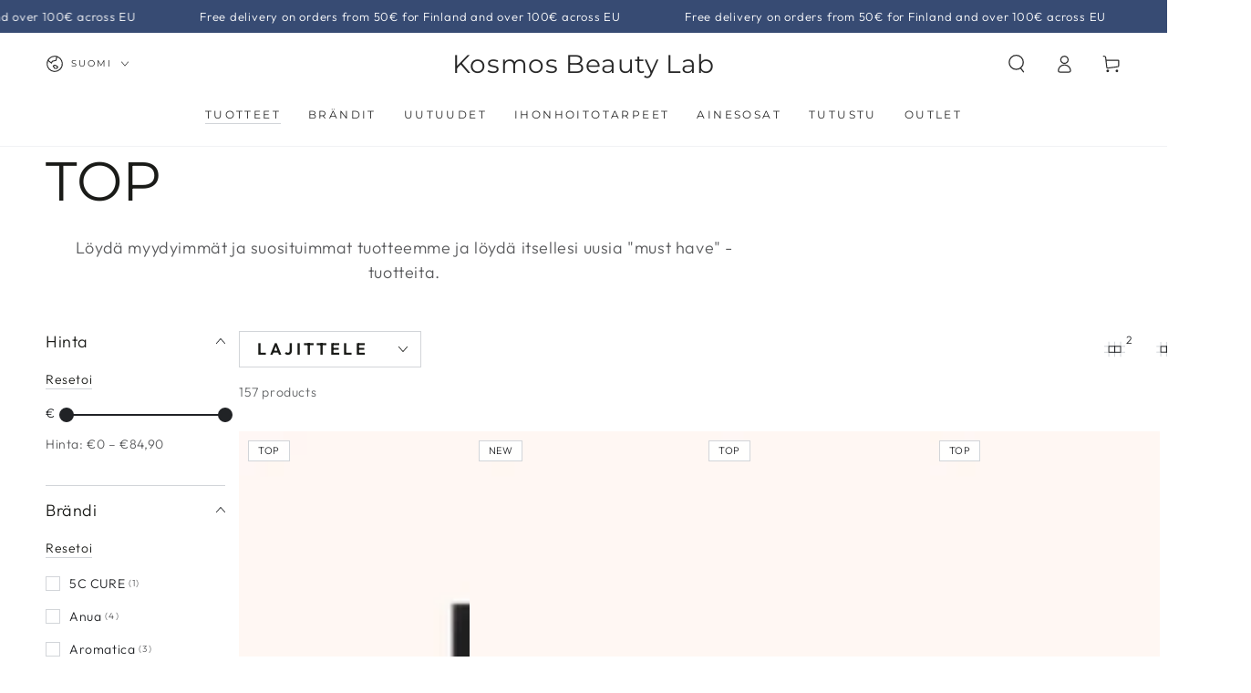

--- FILE ---
content_type: text/html; charset=utf-8
request_url: https://www.kosmosbeauty.com/fi-ax/collections/top
body_size: 68287
content:
<!doctype html>
<html class="no-js" lang="fi">
  <head>
<meta charset="utf-8">
    <meta http-equiv="X-UA-Compatible" content="IE=edge">
    <meta name="viewport" content="width=device-width,initial-scale=1">
    <meta name="theme-color" content="">
    <link rel="canonical" href="https://www.kosmosbeauty.com/fi-ax/collections/top">
    <link rel="preconnect" href="https://cdn.shopify.com" crossorigin><link rel="icon" type="image/png" href="//www.kosmosbeauty.com/cdn/shop/files/Untitled_design_1_8a959455-392b-4655-95f7-c09f8e14ac53.png?crop=center&height=32&v=1714495102&width=32"><link rel="preconnect" href="https://fonts.shopifycdn.com" crossorigin><title>
      Parhaat K-kauneustuotteet | Kosmos Beauty Lab | K-beauty Euroopassa</title><meta name="description" content="Tutustu parhaiten myytyihin ja suosituimpiin tuotteisiimme ja löydä uudet &quot;välttämättömyystuotteet&quot; itsellesi. Suuri valikoima brändejä kuten ELIZAVECCA, Aromatica, SOME BY MI, I&#39;m Sorry For My Skin, COSRX, Holika Holika, Coxir, I&#39;m from, A&#39;Pieu, Frudia, It&#39;s Skin, Isntree, Iunik, Dr Jart+, Missha, Dear, Klairs, Heimish, ja ByWishtrend.">

<meta property="og:site_name" content="Kosmos Beauty Lab">
<meta property="og:url" content="https://www.kosmosbeauty.com/fi-ax/collections/top">
<meta property="og:title" content="Parhaat K-kauneustuotteet | Kosmos Beauty Lab | K-beauty Euroopassa">
<meta property="og:type" content="product.group">
<meta property="og:description" content="Tutustu parhaiten myytyihin ja suosituimpiin tuotteisiimme ja löydä uudet &quot;välttämättömyystuotteet&quot; itsellesi. Suuri valikoima brändejä kuten ELIZAVECCA, Aromatica, SOME BY MI, I&#39;m Sorry For My Skin, COSRX, Holika Holika, Coxir, I&#39;m from, A&#39;Pieu, Frudia, It&#39;s Skin, Isntree, Iunik, Dr Jart+, Missha, Dear, Klairs, Heimish, ja ByWishtrend."><meta property="og:image" content="http://www.kosmosbeauty.com/cdn/shop/files/85844c3e-8169-4ab5-be2e-03d1f4aa2091_2048x_c7ec52a7-3a62-4143-8425-c64a3ce9a6fa.png?v=1627853399">
  <meta property="og:image:secure_url" content="https://www.kosmosbeauty.com/cdn/shop/files/85844c3e-8169-4ab5-be2e-03d1f4aa2091_2048x_c7ec52a7-3a62-4143-8425-c64a3ce9a6fa.png?v=1627853399">
  <meta property="og:image:width" content="785">
  <meta property="og:image:height" content="785"><meta name="twitter:card" content="summary_large_image">
<meta name="twitter:title" content="Parhaat K-kauneustuotteet | Kosmos Beauty Lab | K-beauty Euroopassa">
<meta name="twitter:description" content="Tutustu parhaiten myytyihin ja suosituimpiin tuotteisiimme ja löydä uudet &quot;välttämättömyystuotteet&quot; itsellesi. Suuri valikoima brändejä kuten ELIZAVECCA, Aromatica, SOME BY MI, I&#39;m Sorry For My Skin, COSRX, Holika Holika, Coxir, I&#39;m from, A&#39;Pieu, Frudia, It&#39;s Skin, Isntree, Iunik, Dr Jart+, Missha, Dear, Klairs, Heimish, ja ByWishtrend.">


    <script async crossorigin fetchpriority="high" src="/cdn/shopifycloud/importmap-polyfill/es-modules-shim.2.4.0.js"></script>
<script type="importmap">
      {
        "imports": {
          "mdl-scrollsnap": "//www.kosmosbeauty.com/cdn/shop/t/38/assets/scrollsnap.js?v=170600829773392310311758359967"
        }
      }
    </script>

    <script src="//www.kosmosbeauty.com/cdn/shop/t/38/assets/vendor-v4.js" defer="defer"></script>
    <script src="//www.kosmosbeauty.com/cdn/shop/t/38/assets/pubsub.js?v=64530984355039965911758359962" defer="defer"></script>
    <script src="//www.kosmosbeauty.com/cdn/shop/t/38/assets/global.js?v=181905490057203266951758359946" defer="defer"></script>
    <script src="//www.kosmosbeauty.com/cdn/shop/t/38/assets/modules-basis.js?v=7117348240208911571758359951" defer="defer"></script>

    <script>window.performance && window.performance.mark && window.performance.mark('shopify.content_for_header.start');</script><meta name="google-site-verification" content="c8vNV4O1K9Yj5RZ0Fb70uc_L_OI7S61ISonks1-uM6E">
<meta id="shopify-digital-wallet" name="shopify-digital-wallet" content="/27186036809/digital_wallets/dialog">
<meta name="shopify-checkout-api-token" content="60cb3741f040d293cf6c1d25a9794935">
<meta id="in-context-paypal-metadata" data-shop-id="27186036809" data-venmo-supported="false" data-environment="production" data-locale="en_US" data-paypal-v4="true" data-currency="EUR">
<link rel="alternate" type="application/atom+xml" title="Feed" href="/fi-ax/collections/top.atom" />
<link rel="next" href="/fi-ax/collections/top?page=2">
<link rel="alternate" hreflang="x-default" href="https://www.kosmosbeauty.com/collections/top">
<link rel="alternate" hreflang="en" href="https://www.kosmosbeauty.com/collections/top">
<link rel="alternate" hreflang="fi" href="https://www.kosmosbeauty.com/fi/collections/top">
<link rel="alternate" hreflang="ru" href="https://www.kosmosbeauty.com/ru/collections/top">
<link rel="alternate" hreflang="it" href="https://www.kosmosbeauty.com/it/collections/top">
<link rel="alternate" hreflang="en-AX" href="https://www.kosmosbeauty.com/en-ax/collections/top">
<link rel="alternate" hreflang="fi-AX" href="https://www.kosmosbeauty.com/fi-ax/collections/top">
<link rel="alternate" hreflang="en-IT" href="https://www.kosmosbeauty.com/en-it/collections/top">
<link rel="alternate" hreflang="it-IT" href="https://www.kosmosbeauty.com/it-it/collections/top">
<link rel="alternate" type="application/json+oembed" href="https://www.kosmosbeauty.com/fi-ax/collections/top.oembed">
<script async="async" src="/checkouts/internal/preloads.js?locale=fi-AX"></script>
<script id="shopify-features" type="application/json">{"accessToken":"60cb3741f040d293cf6c1d25a9794935","betas":["rich-media-storefront-analytics"],"domain":"www.kosmosbeauty.com","predictiveSearch":true,"shopId":27186036809,"locale":"fi"}</script>
<script>var Shopify = Shopify || {};
Shopify.shop = "kosmos-beauty-l-b.myshopify.com";
Shopify.locale = "fi";
Shopify.currency = {"active":"EUR","rate":"1.0"};
Shopify.country = "AX";
Shopify.theme = {"name":"Copy of Updated copy of Updated copy of Updated...","id":187371061591,"schema_name":"Be Yours","schema_version":"8.3.3","theme_store_id":1399,"role":"main"};
Shopify.theme.handle = "null";
Shopify.theme.style = {"id":null,"handle":null};
Shopify.cdnHost = "www.kosmosbeauty.com/cdn";
Shopify.routes = Shopify.routes || {};
Shopify.routes.root = "/fi-ax/";</script>
<script type="module">!function(o){(o.Shopify=o.Shopify||{}).modules=!0}(window);</script>
<script>!function(o){function n(){var o=[];function n(){o.push(Array.prototype.slice.apply(arguments))}return n.q=o,n}var t=o.Shopify=o.Shopify||{};t.loadFeatures=n(),t.autoloadFeatures=n()}(window);</script>
<script id="shop-js-analytics" type="application/json">{"pageType":"collection"}</script>
<script defer="defer" async type="module" src="//www.kosmosbeauty.com/cdn/shopifycloud/shop-js/modules/v2/client.init-shop-cart-sync_BaVYBPKc.fi.esm.js"></script>
<script defer="defer" async type="module" src="//www.kosmosbeauty.com/cdn/shopifycloud/shop-js/modules/v2/chunk.common_CTbb0h5t.esm.js"></script>
<script defer="defer" async type="module" src="//www.kosmosbeauty.com/cdn/shopifycloud/shop-js/modules/v2/chunk.modal_DUS8DR4E.esm.js"></script>
<script type="module">
  await import("//www.kosmosbeauty.com/cdn/shopifycloud/shop-js/modules/v2/client.init-shop-cart-sync_BaVYBPKc.fi.esm.js");
await import("//www.kosmosbeauty.com/cdn/shopifycloud/shop-js/modules/v2/chunk.common_CTbb0h5t.esm.js");
await import("//www.kosmosbeauty.com/cdn/shopifycloud/shop-js/modules/v2/chunk.modal_DUS8DR4E.esm.js");

  window.Shopify.SignInWithShop?.initShopCartSync?.({"fedCMEnabled":true,"windoidEnabled":true});

</script>
<script>(function() {
  var isLoaded = false;
  function asyncLoad() {
    if (isLoaded) return;
    isLoaded = true;
    var urls = ["https:\/\/thanhhd.com\/app\/public\/discounts-combine\/discounts-combine.js?shop=kosmos-beauty-l-b.myshopify.com\u0026shop=kosmos-beauty-l-b.myshopify.com","https:\/\/cozycountryredirectii.addons.business\/js\/eggbox\/10110\/script_da4cff6810113d7464acf0c48c23e5df.js?v=1\u0026sign=da4cff6810113d7464acf0c48c23e5df\u0026shop=kosmos-beauty-l-b.myshopify.com","\/\/cdn.shopify.com\/proxy\/125b6f518cd97bc80ba7514a61229a79867b1880fbb27aa0e3d1da4efe4941ae\/new.getgobot.com\/connect\/shopify\/js\/-NW6f7JE_lhxtwPjYMLW\/82b4cd6c4a8bfa34c5972ae19358df478c26b6e379ebf7b4bc3a16e98dc3d9f4?shop=kosmos-beauty-l-b.myshopify.com\u0026sp-cache-control=cHVibGljLCBtYXgtYWdlPTkwMA","https:\/\/admin.pickzen.com\/client\/id\/DEBsjAdW?shop=kosmos-beauty-l-b.myshopify.com","https:\/\/cdn.shopify.com\/s\/files\/1\/0597\/3783\/3627\/files\/tptinstall.min.js?v=1718591634\u0026t=tapita-seo-script-tags\u0026shop=kosmos-beauty-l-b.myshopify.com","https:\/\/admin.revenuehunt.com\/embed.js?shop=kosmos-beauty-l-b.myshopify.com","https:\/\/s3.eu-west-1.amazonaws.com\/production-klarna-il-shopify-osm\/0b7fe7c4a98ef8166eeafee767bc667686567a25\/kosmos-beauty-l-b.myshopify.com-1758374856943.js?shop=kosmos-beauty-l-b.myshopify.com"];
    for (var i = 0; i < urls.length; i++) {
      var s = document.createElement('script');
      s.type = 'text/javascript';
      s.async = true;
      s.src = urls[i];
      var x = document.getElementsByTagName('script')[0];
      x.parentNode.insertBefore(s, x);
    }
  };
  if(window.attachEvent) {
    window.attachEvent('onload', asyncLoad);
  } else {
    window.addEventListener('load', asyncLoad, false);
  }
})();</script>
<script id="__st">var __st={"a":27186036809,"offset":7200,"reqid":"6d4b84c3-22e9-47de-b5ce-3bfc58858cee-1769108015","pageurl":"www.kosmosbeauty.com\/fi-ax\/collections\/top","u":"d309a92c789f","p":"collection","rtyp":"collection","rid":260641030217};</script>
<script>window.ShopifyPaypalV4VisibilityTracking = true;</script>
<script id="captcha-bootstrap">!function(){'use strict';const t='contact',e='account',n='new_comment',o=[[t,t],['blogs',n],['comments',n],[t,'customer']],c=[[e,'customer_login'],[e,'guest_login'],[e,'recover_customer_password'],[e,'create_customer']],r=t=>t.map((([t,e])=>`form[action*='/${t}']:not([data-nocaptcha='true']) input[name='form_type'][value='${e}']`)).join(','),a=t=>()=>t?[...document.querySelectorAll(t)].map((t=>t.form)):[];function s(){const t=[...o],e=r(t);return a(e)}const i='password',u='form_key',d=['recaptcha-v3-token','g-recaptcha-response','h-captcha-response',i],f=()=>{try{return window.sessionStorage}catch{return}},m='__shopify_v',_=t=>t.elements[u];function p(t,e,n=!1){try{const o=window.sessionStorage,c=JSON.parse(o.getItem(e)),{data:r}=function(t){const{data:e,action:n}=t;return t[m]||n?{data:e,action:n}:{data:t,action:n}}(c);for(const[e,n]of Object.entries(r))t.elements[e]&&(t.elements[e].value=n);n&&o.removeItem(e)}catch(o){console.error('form repopulation failed',{error:o})}}const l='form_type',E='cptcha';function T(t){t.dataset[E]=!0}const w=window,h=w.document,L='Shopify',v='ce_forms',y='captcha';let A=!1;((t,e)=>{const n=(g='f06e6c50-85a8-45c8-87d0-21a2b65856fe',I='https://cdn.shopify.com/shopifycloud/storefront-forms-hcaptcha/ce_storefront_forms_captcha_hcaptcha.v1.5.2.iife.js',D={infoText:'hCaptchan suojaama',privacyText:'Tietosuoja',termsText:'Ehdot'},(t,e,n)=>{const o=w[L][v],c=o.bindForm;if(c)return c(t,g,e,D).then(n);var r;o.q.push([[t,g,e,D],n]),r=I,A||(h.body.append(Object.assign(h.createElement('script'),{id:'captcha-provider',async:!0,src:r})),A=!0)});var g,I,D;w[L]=w[L]||{},w[L][v]=w[L][v]||{},w[L][v].q=[],w[L][y]=w[L][y]||{},w[L][y].protect=function(t,e){n(t,void 0,e),T(t)},Object.freeze(w[L][y]),function(t,e,n,w,h,L){const[v,y,A,g]=function(t,e,n){const i=e?o:[],u=t?c:[],d=[...i,...u],f=r(d),m=r(i),_=r(d.filter((([t,e])=>n.includes(e))));return[a(f),a(m),a(_),s()]}(w,h,L),I=t=>{const e=t.target;return e instanceof HTMLFormElement?e:e&&e.form},D=t=>v().includes(t);t.addEventListener('submit',(t=>{const e=I(t);if(!e)return;const n=D(e)&&!e.dataset.hcaptchaBound&&!e.dataset.recaptchaBound,o=_(e),c=g().includes(e)&&(!o||!o.value);(n||c)&&t.preventDefault(),c&&!n&&(function(t){try{if(!f())return;!function(t){const e=f();if(!e)return;const n=_(t);if(!n)return;const o=n.value;o&&e.removeItem(o)}(t);const e=Array.from(Array(32),(()=>Math.random().toString(36)[2])).join('');!function(t,e){_(t)||t.append(Object.assign(document.createElement('input'),{type:'hidden',name:u})),t.elements[u].value=e}(t,e),function(t,e){const n=f();if(!n)return;const o=[...t.querySelectorAll(`input[type='${i}']`)].map((({name:t})=>t)),c=[...d,...o],r={};for(const[a,s]of new FormData(t).entries())c.includes(a)||(r[a]=s);n.setItem(e,JSON.stringify({[m]:1,action:t.action,data:r}))}(t,e)}catch(e){console.error('failed to persist form',e)}}(e),e.submit())}));const S=(t,e)=>{t&&!t.dataset[E]&&(n(t,e.some((e=>e===t))),T(t))};for(const o of['focusin','change'])t.addEventListener(o,(t=>{const e=I(t);D(e)&&S(e,y())}));const B=e.get('form_key'),M=e.get(l),P=B&&M;t.addEventListener('DOMContentLoaded',(()=>{const t=y();if(P)for(const e of t)e.elements[l].value===M&&p(e,B);[...new Set([...A(),...v().filter((t=>'true'===t.dataset.shopifyCaptcha))])].forEach((e=>S(e,t)))}))}(h,new URLSearchParams(w.location.search),n,t,e,['guest_login'])})(!0,!0)}();</script>
<script integrity="sha256-4kQ18oKyAcykRKYeNunJcIwy7WH5gtpwJnB7kiuLZ1E=" data-source-attribution="shopify.loadfeatures" defer="defer" src="//www.kosmosbeauty.com/cdn/shopifycloud/storefront/assets/storefront/load_feature-a0a9edcb.js" crossorigin="anonymous"></script>
<script data-source-attribution="shopify.dynamic_checkout.dynamic.init">var Shopify=Shopify||{};Shopify.PaymentButton=Shopify.PaymentButton||{isStorefrontPortableWallets:!0,init:function(){window.Shopify.PaymentButton.init=function(){};var t=document.createElement("script");t.src="https://www.kosmosbeauty.com/cdn/shopifycloud/portable-wallets/latest/portable-wallets.fi.js",t.type="module",document.head.appendChild(t)}};
</script>
<script data-source-attribution="shopify.dynamic_checkout.buyer_consent">
  function portableWalletsHideBuyerConsent(e){var t=document.getElementById("shopify-buyer-consent"),n=document.getElementById("shopify-subscription-policy-button");t&&n&&(t.classList.add("hidden"),t.setAttribute("aria-hidden","true"),n.removeEventListener("click",e))}function portableWalletsShowBuyerConsent(e){var t=document.getElementById("shopify-buyer-consent"),n=document.getElementById("shopify-subscription-policy-button");t&&n&&(t.classList.remove("hidden"),t.removeAttribute("aria-hidden"),n.addEventListener("click",e))}window.Shopify?.PaymentButton&&(window.Shopify.PaymentButton.hideBuyerConsent=portableWalletsHideBuyerConsent,window.Shopify.PaymentButton.showBuyerConsent=portableWalletsShowBuyerConsent);
</script>
<script data-source-attribution="shopify.dynamic_checkout.cart.bootstrap">document.addEventListener("DOMContentLoaded",(function(){function t(){return document.querySelector("shopify-accelerated-checkout-cart, shopify-accelerated-checkout")}if(t())Shopify.PaymentButton.init();else{new MutationObserver((function(e,n){t()&&(Shopify.PaymentButton.init(),n.disconnect())})).observe(document.body,{childList:!0,subtree:!0})}}));
</script>
<link id="shopify-accelerated-checkout-styles" rel="stylesheet" media="screen" href="https://www.kosmosbeauty.com/cdn/shopifycloud/portable-wallets/latest/accelerated-checkout-backwards-compat.css" crossorigin="anonymous">
<style id="shopify-accelerated-checkout-cart">
        #shopify-buyer-consent {
  margin-top: 1em;
  display: inline-block;
  width: 100%;
}

#shopify-buyer-consent.hidden {
  display: none;
}

#shopify-subscription-policy-button {
  background: none;
  border: none;
  padding: 0;
  text-decoration: underline;
  font-size: inherit;
  cursor: pointer;
}

#shopify-subscription-policy-button::before {
  box-shadow: none;
}

      </style>
<script id="sections-script" data-sections="header" defer="defer" src="//www.kosmosbeauty.com/cdn/shop/t/38/compiled_assets/scripts.js?v=5445"></script>
<script>window.performance && window.performance.mark && window.performance.mark('shopify.content_for_header.end');</script><style data-shopify>@font-face {
  font-family: Outfit;
  font-weight: 300;
  font-style: normal;
  font-display: swap;
  src: url("//www.kosmosbeauty.com/cdn/fonts/outfit/outfit_n3.8c97ae4c4fac7c2ea467a6dc784857f4de7e0e37.woff2") format("woff2"),
       url("//www.kosmosbeauty.com/cdn/fonts/outfit/outfit_n3.b50a189ccde91f9bceee88f207c18c09f0b62a7b.woff") format("woff");
}

  @font-face {
  font-family: Outfit;
  font-weight: 600;
  font-style: normal;
  font-display: swap;
  src: url("//www.kosmosbeauty.com/cdn/fonts/outfit/outfit_n6.dfcbaa80187851df2e8384061616a8eaa1702fdc.woff2") format("woff2"),
       url("//www.kosmosbeauty.com/cdn/fonts/outfit/outfit_n6.88384e9fc3e36038624caccb938f24ea8008a91d.woff") format("woff");
}

  
  
  @font-face {
  font-family: Montserrat;
  font-weight: 400;
  font-style: normal;
  font-display: swap;
  src: url("//www.kosmosbeauty.com/cdn/fonts/montserrat/montserrat_n4.81949fa0ac9fd2021e16436151e8eaa539321637.woff2") format("woff2"),
       url("//www.kosmosbeauty.com/cdn/fonts/montserrat/montserrat_n4.a6c632ca7b62da89c3594789ba828388aac693fe.woff") format("woff");
}

  @font-face {
  font-family: Montserrat;
  font-weight: 600;
  font-style: normal;
  font-display: swap;
  src: url("//www.kosmosbeauty.com/cdn/fonts/montserrat/montserrat_n6.1326b3e84230700ef15b3a29fb520639977513e0.woff2") format("woff2"),
       url("//www.kosmosbeauty.com/cdn/fonts/montserrat/montserrat_n6.652f051080eb14192330daceed8cd53dfdc5ead9.woff") format("woff");
}


  :root {
    --font-body-family: Outfit, sans-serif;
    --font-body-style: normal;
    --font-body-weight: 300;

    --font-heading-family: Montserrat, sans-serif;
    --font-heading-style: normal;
    --font-heading-weight: 400;

    --font-body-scale: 1.0;
    --font-heading-scale: 1.0;

    --font-navigation-family: var(--font-heading-family);
    --font-navigation-size: 12px;
    --font-navigation-weight: var(--font-heading-weight);
    --font-button-family: var(--font-body-family);
    --font-button-size: 20px;
    --font-button-baseline: 0rem;
    --font-price-family: var(--font-heading-family);
    --font-price-scale: var(--font-heading-scale);

    --color-base-text: 33, 35, 38;
    --color-base-background: 255, 255, 255;
    --color-base-solid-button-labels: 255, 255, 255;
    --color-base-outline-button-labels: 26, 27, 24;
    --color-base-accent: 72, 85, 173;
    --color-base-heading: 26, 27, 24;
    --color-base-border: 210, 213, 217;
    --color-placeholder: 243, 243, 243;
    --color-overlay: 33, 35, 38;
    --color-keyboard-focus: 135, 173, 245;
    --color-shadow: 168, 232, 226;
    --shadow-opacity: 1;

    --color-background-dark: 235, 235, 235;
    --color-price: #1a1b18;
    --color-sale-price: #d72c0d;
    --color-sale-badge-background: #d72c0d;
    --color-reviews: #cc9090;
    --color-critical: #d72c0d;
    --color-success: #008060;
    --color-highlight: 255, 181, 3;

    --payment-terms-background-color: #ffffff;
    --page-width: 160rem;
    --page-width-margin: 0rem;

    --card-color-scheme: var(--color-placeholder);
    --card-text-alignment: left;
    --card-flex-alignment: flex-left;
    --card-image-padding: 0px;
    --card-border-width: 0px;
    --card-radius: 0px;
    --card-shadow-horizontal-offset: 0px;
    --card-shadow-vertical-offset: 0px;
    
    --button-radius: 0px;
    --button-border-width: 1px;
    --button-shadow-horizontal-offset: 0px;
    --button-shadow-vertical-offset: 0px;

    --spacing-sections-desktop: 0px;
    --spacing-sections-mobile: 0px;

    --gradient-free-ship-progress: radial-gradient(rgba(137, 143, 239, 1), rgba(120, 196, 245, 1) 100%);
    --gradient-free-ship-complete: radial-gradient(rgba(121, 128, 252, 1), rgba(215, 204, 250, 1) 100%, rgba(247, 197, 204, 1) 100%);

    --plabel-price-tag-color: #000000;
    --plabel-price-tag-background: #d1d5db;
    --plabel-price-tag-height: 2.5rem;

    --swatch-outline-color: #f4f6f8;
  }

  *,
  *::before,
  *::after {
    box-sizing: inherit;
  }

  html {
    box-sizing: border-box;
    font-size: calc(var(--font-body-scale) * 62.5%);
    height: 100%;
  }

  body {
    min-height: 100%;
    margin: 0;
    font-size: 1.5rem;
    letter-spacing: 0.06rem;
    line-height: calc(1 + 0.8 / var(--font-body-scale));
    font-family: var(--font-body-family);
    font-style: var(--font-body-style);
    font-weight: var(--font-body-weight);
  }

  @media screen and (min-width: 750px) {
    body {
      font-size: 1.6rem;
    }
  }</style><link href="//www.kosmosbeauty.com/cdn/shop/t/38/assets/base.css?v=88956453471306705581758359881" rel="stylesheet" type="text/css" media="all" /><link rel="stylesheet" href="//www.kosmosbeauty.com/cdn/shop/t/38/assets/apps.css?v=58555770612562691921758359880" media="print" fetchpriority="low" onload="this.media='all'"><link rel="preload" as="font" href="//www.kosmosbeauty.com/cdn/fonts/outfit/outfit_n3.8c97ae4c4fac7c2ea467a6dc784857f4de7e0e37.woff2" type="font/woff2" crossorigin><link rel="preload" as="font" href="//www.kosmosbeauty.com/cdn/fonts/montserrat/montserrat_n4.81949fa0ac9fd2021e16436151e8eaa539321637.woff2" type="font/woff2" crossorigin><link rel="stylesheet" href="//www.kosmosbeauty.com/cdn/shop/t/38/assets/component-predictive-search.css?v=94320327991181004901758359918" media="print" onload="this.media='all'"><link rel="stylesheet" href="//www.kosmosbeauty.com/cdn/shop/t/38/assets/component-quick-view.css?v=161742497119562552051758359925" media="print" onload="this.media='all'"><link rel="stylesheet" href="//www.kosmosbeauty.com/cdn/shop/t/38/assets/component-color-swatches.css?v=147375175252346861151758359900" media="print" onload="this.media='all'"><script>
  document.documentElement.classList.replace('no-js', 'js');

  window.theme = window.theme || {};

  theme.routes = {
    root_url: '/fi-ax',
    cart_url: '/fi-ax/cart',
    cart_add_url: '/fi-ax/cart/add',
    cart_change_url: '/fi-ax/cart/change',
    cart_update_url: '/fi-ax/cart/update',
    search_url: '/fi-ax/search',
    predictive_search_url: '/fi-ax/search/suggest'
  };

  theme.cartStrings = {
    error: `Ostoskoriasi päivittäessä tapahtui virhe. Yritä uudelleen.`,
    quantityError: `Voit lisätä ostoskoriisi enintään [quantity] kappaletta tätä tuotetta.`
  };

  theme.variantStrings = {
    addToCart: `Lisää ostoskoriin`,
    soldOut: `Loppuunmyyty`,
    unavailable: `Ei saatavilla`,
    preOrder: `Ennakkotilaus`
  };

  theme.accessibilityStrings = {
    imageAvailable: `Image [index] is now available in gallery view`,
    shareSuccess: `Linkki kopioitu!`,
    fillInAllLineItemPropertyRequiredFields: `Please fill in all required fields`
  }

  theme.dateStrings = {
    d: `D`,
    day: `Päivä`,
    days: `Päivää`,
    hour: `Tunti`,
    hours: `Tuntia`,
    minute: `Minuutti`,
    minutes: `Min`,
    second: `Sekunti`,
    seconds: `S`
  };theme.shopSettings = {
    moneyFormat: "€{{amount_with_comma_separator}}",
    isoCode: "EUR",
    cartDrawer: true,
    currencyCode: true,
    giftwrapRate: 'product'
  };

  theme.settings = {
    themeName: 'Be Yours',
    themeVersion: '8.3.3',
    agencyId: ''
  };

  /*! (c) Andrea Giammarchi @webreflection ISC */
  !function(){"use strict";var e=function(e,t){var n=function(e){for(var t=0,n=e.length;t<n;t++)r(e[t])},r=function(e){var t=e.target,n=e.attributeName,r=e.oldValue;t.attributeChangedCallback(n,r,t.getAttribute(n))};return function(o,a){var l=o.constructor.observedAttributes;return l&&e(a).then((function(){new t(n).observe(o,{attributes:!0,attributeOldValue:!0,attributeFilter:l});for(var e=0,a=l.length;e<a;e++)o.hasAttribute(l[e])&&r({target:o,attributeName:l[e],oldValue:null})})),o}};function t(e,t){(null==t||t>e.length)&&(t=e.length);for(var n=0,r=new Array(t);n<t;n++)r[n]=e[n];return r}function n(e,n){var r="undefined"!=typeof Symbol&&e[Symbol.iterator]||e["@@iterator"];if(!r){if(Array.isArray(e)||(r=function(e,n){if(e){if("string"==typeof e)return t(e,n);var r=Object.prototype.toString.call(e).slice(8,-1);return"Object"===r&&e.constructor&&(r=e.constructor.name),"Map"===r||"Set"===r?Array.from(e):"Arguments"===r||/^(?:Ui|I)nt(?:8|16|32)(?:Clamped)?Array$/.test(r)?t(e,n):void 0}}(e))||n&&e&&"number"==typeof e.length){r&&(e=r);var o=0,a=function(){};return{s:a,n:function(){return o>=e.length?{done:!0}:{done:!1,value:e[o++]}},e:function(e){throw e},f:a}}throw new TypeError("Invalid attempt to iterate non-iterable instance.\nIn order to be iterable, non-array objects must have a [Symbol.iterator]() method.")}var l,i=!0,u=!1;return{s:function(){r=r.call(e)},n:function(){var e=r.next();return i=e.done,e},e:function(e){u=!0,l=e},f:function(){try{i||null==r.return||r.return()}finally{if(u)throw l}}}}
  /*! (c) Andrea Giammarchi - ISC */var r=!0,o=!1,a="querySelectorAll",l="querySelectorAll",i=self,u=i.document,c=i.Element,s=i.MutationObserver,f=i.Set,d=i.WeakMap,h=function(e){return l in e},v=[].filter,g=function(e){var t=new d,i=function(n,r){var o;if(r)for(var a,l=function(e){return e.matches||e.webkitMatchesSelector||e.msMatchesSelector}(n),i=0,u=p.length;i<u;i++)l.call(n,a=p[i])&&(t.has(n)||t.set(n,new f),(o=t.get(n)).has(a)||(o.add(a),e.handle(n,r,a)));else t.has(n)&&(o=t.get(n),t.delete(n),o.forEach((function(t){e.handle(n,r,t)})))},g=function(e){for(var t=!(arguments.length>1&&void 0!==arguments[1])||arguments[1],n=0,r=e.length;n<r;n++)i(e[n],t)},p=e.query,y=e.root||u,m=function(e){var t=arguments.length>1&&void 0!==arguments[1]?arguments[1]:document,l=arguments.length>2&&void 0!==arguments[2]?arguments[2]:MutationObserver,i=arguments.length>3&&void 0!==arguments[3]?arguments[3]:["*"],u=function t(o,l,i,u,c,s){var f,d=n(o);try{for(d.s();!(f=d.n()).done;){var h=f.value;(s||a in h)&&(c?i.has(h)||(i.add(h),u.delete(h),e(h,c)):u.has(h)||(u.add(h),i.delete(h),e(h,c)),s||t(h[a](l),l,i,u,c,r))}}catch(e){d.e(e)}finally{d.f()}},c=new l((function(e){if(i.length){var t,a=i.join(","),l=new Set,c=new Set,s=n(e);try{for(s.s();!(t=s.n()).done;){var f=t.value,d=f.addedNodes,h=f.removedNodes;u(h,a,l,c,o,o),u(d,a,l,c,r,o)}}catch(e){s.e(e)}finally{s.f()}}})),s=c.observe;return(c.observe=function(e){return s.call(c,e,{subtree:r,childList:r})})(t),c}(i,y,s,p),b=c.prototype.attachShadow;return b&&(c.prototype.attachShadow=function(e){var t=b.call(this,e);return m.observe(t),t}),p.length&&g(y[l](p)),{drop:function(e){for(var n=0,r=e.length;n<r;n++)t.delete(e[n])},flush:function(){for(var e=m.takeRecords(),t=0,n=e.length;t<n;t++)g(v.call(e[t].removedNodes,h),!1),g(v.call(e[t].addedNodes,h),!0)},observer:m,parse:g}},p=self,y=p.document,m=p.Map,b=p.MutationObserver,w=p.Object,E=p.Set,S=p.WeakMap,A=p.Element,M=p.HTMLElement,O=p.Node,N=p.Error,C=p.TypeError,T=p.Reflect,q=w.defineProperty,I=w.keys,D=w.getOwnPropertyNames,L=w.setPrototypeOf,P=!self.customElements,k=function(e){for(var t=I(e),n=[],r=t.length,o=0;o<r;o++)n[o]=e[t[o]],delete e[t[o]];return function(){for(var o=0;o<r;o++)e[t[o]]=n[o]}};if(P){var x=function(){var e=this.constructor;if(!$.has(e))throw new C("Illegal constructor");var t=$.get(e);if(W)return z(W,t);var n=H.call(y,t);return z(L(n,e.prototype),t)},H=y.createElement,$=new m,_=new m,j=new m,R=new m,V=[],U=g({query:V,handle:function(e,t,n){var r=j.get(n);if(t&&!r.isPrototypeOf(e)){var o=k(e);W=L(e,r);try{new r.constructor}finally{W=null,o()}}var a="".concat(t?"":"dis","connectedCallback");a in r&&e[a]()}}).parse,W=null,F=function(e){if(!_.has(e)){var t,n=new Promise((function(e){t=e}));_.set(e,{$:n,_:t})}return _.get(e).$},z=e(F,b);q(self,"customElements",{configurable:!0,value:{define:function(e,t){if(R.has(e))throw new N('the name "'.concat(e,'" has already been used with this registry'));$.set(t,e),j.set(e,t.prototype),R.set(e,t),V.push(e),F(e).then((function(){U(y.querySelectorAll(e))})),_.get(e)._(t)},get:function(e){return R.get(e)},whenDefined:F}}),q(x.prototype=M.prototype,"constructor",{value:x}),q(self,"HTMLElement",{configurable:!0,value:x}),q(y,"createElement",{configurable:!0,value:function(e,t){var n=t&&t.is,r=n?R.get(n):R.get(e);return r?new r:H.call(y,e)}}),"isConnected"in O.prototype||q(O.prototype,"isConnected",{configurable:!0,get:function(){return!(this.ownerDocument.compareDocumentPosition(this)&this.DOCUMENT_POSITION_DISCONNECTED)}})}else if(P=!self.customElements.get("extends-li"))try{var B=function e(){return self.Reflect.construct(HTMLLIElement,[],e)};B.prototype=HTMLLIElement.prototype;var G="extends-li";self.customElements.define("extends-li",B,{extends:"li"}),P=y.createElement("li",{is:G}).outerHTML.indexOf(G)<0;var J=self.customElements,K=J.get,Q=J.whenDefined;q(self.customElements,"whenDefined",{configurable:!0,value:function(e){var t=this;return Q.call(this,e).then((function(n){return n||K.call(t,e)}))}})}catch(e){}if(P){var X=function(e){var t=ae.get(e);ve(t.querySelectorAll(this),e.isConnected)},Y=self.customElements,Z=y.createElement,ee=Y.define,te=Y.get,ne=Y.upgrade,re=T||{construct:function(e){return e.call(this)}},oe=re.construct,ae=new S,le=new E,ie=new m,ue=new m,ce=new m,se=new m,fe=[],de=[],he=function(e){return se.get(e)||te.call(Y,e)},ve=g({query:de,handle:function(e,t,n){var r=ce.get(n);if(t&&!r.isPrototypeOf(e)){var o=k(e);be=L(e,r);try{new r.constructor}finally{be=null,o()}}var a="".concat(t?"":"dis","connectedCallback");a in r&&e[a]()}}).parse,ge=g({query:fe,handle:function(e,t){ae.has(e)&&(t?le.add(e):le.delete(e),de.length&&X.call(de,e))}}).parse,pe=A.prototype.attachShadow;pe&&(A.prototype.attachShadow=function(e){var t=pe.call(this,e);return ae.set(this,t),t});var ye=function(e){if(!ue.has(e)){var t,n=new Promise((function(e){t=e}));ue.set(e,{$:n,_:t})}return ue.get(e).$},me=e(ye,b),be=null;D(self).filter((function(e){return/^HTML.*Element$/.test(e)})).forEach((function(e){var t=self[e];function n(){var e=this.constructor;if(!ie.has(e))throw new C("Illegal constructor");var n=ie.get(e),r=n.is,o=n.tag;if(r){if(be)return me(be,r);var a=Z.call(y,o);return a.setAttribute("is",r),me(L(a,e.prototype),r)}return oe.call(this,t,[],e)}q(n.prototype=t.prototype,"constructor",{value:n}),q(self,e,{value:n})})),q(y,"createElement",{configurable:!0,value:function(e,t){var n=t&&t.is;if(n){var r=se.get(n);if(r&&ie.get(r).tag===e)return new r}var o=Z.call(y,e);return n&&o.setAttribute("is",n),o}}),q(Y,"get",{configurable:!0,value:he}),q(Y,"whenDefined",{configurable:!0,value:ye}),q(Y,"upgrade",{configurable:!0,value:function(e){var t=e.getAttribute("is");if(t){var n=se.get(t);if(n)return void me(L(e,n.prototype),t)}ne.call(Y,e)}}),q(Y,"define",{configurable:!0,value:function(e,t,n){if(he(e))throw new N("'".concat(e,"' has already been defined as a custom element"));var r,o=n&&n.extends;ie.set(t,o?{is:e,tag:o}:{is:"",tag:e}),o?(r="".concat(o,'[is="').concat(e,'"]'),ce.set(r,t.prototype),se.set(e,t),de.push(r)):(ee.apply(Y,arguments),fe.push(r=e)),ye(e).then((function(){o?(ve(y.querySelectorAll(r)),le.forEach(X,[r])):ge(y.querySelectorAll(r))})),ue.get(e)._(t)}})}}();
</script>
<!-- BEGIN app block: shopify://apps/sitemap-noindex-pro-seo/blocks/app-embed/4d815e2c-5af0-46ba-8301-d0f9cf660031 -->
<!-- END app block --><!-- BEGIN app block: shopify://apps/tapita-seo-speed/blocks/app-embed/cd37ca7a-40ad-4fdc-afd3-768701482209 -->



<script class="tpt-seo-schema">
    var tapitaSeoVer = 1177;
    var tptAddedSchemas = [];
</script>






    
        <!-- BEGIN app snippet: product-schema -->

  <!-- END app snippet -->
    
        <!-- BEGIN app snippet: product-schema -->

  <!-- END app snippet -->
    
        <!-- BEGIN app snippet: product-schema -->

  <!-- END app snippet -->
    
        <!-- BEGIN app snippet: product-schema -->

  <!-- END app snippet -->
    
        <!-- BEGIN app snippet: product-schema -->

  <!-- END app snippet -->
    



  
      
      
      <!-- Start - Added by Tapita SEO & Speed: Breadcrumb Structured Data  -->
        <script type="application/ld+json" author="tpt">
          {
          "@context": "https://schema.org",
          "@type": "BreadcrumbList",
          "itemListElement": [{
            "@type": "ListItem",
            "position": 1,"name": "Collections",
            "item": "https://www.kosmosbeauty.com/collections"}, {
            "@type": "ListItem",
            "position": 2,
            "name": "TOP",
            "item": "https://www.kosmosbeauty.com/fi-ax/collections/top"
          }]
        }
        </script>
        <script>window.tptAddedSchemas.push("BreadcrumbList");</script>
      <!-- End - Added by Tapita SEO & Speed: Breadcrumb Structured Data  -->
      
  




<!-- BEGIN app snippet: alter-schemas -->




<script>
    (function disableSchemasByType(schemaTypesToDisable = []) {
        if (!schemaTypesToDisable.length) return;
        const DEBUG = window.location.href?.includes("debug");
        const log = (...a) => DEBUG && console.log(...a);
        const removeAttrsDeep = (root, attrs) => {
            root.querySelectorAll("*").forEach((el) =>
                attrs.forEach((a) => el.removeAttribute(a))
            );
        };
        const extractTypesFromJsonLD = (json) => {
            const types = new Set();
            const walk = (v) => {
                if (!v) return;
                if (Array.isArray(v)) return v.forEach(walk);
                if (typeof v === "object") {
                    if (v["@type"]) {
                        (Array.isArray(v["@type"])
                            ? v["@type"]
                            : [v["@type"]]
                        ).forEach((t) => types.add(t));
                    }
                    if (v["@graph"]) walk(v["@graph"]);
                }
            };
            walk(json);
            return types;
        };
        const matchesSchemaType = (value) =>
            value && schemaTypesToDisable.some((t) => value.includes(t));
        const handleJsonLD = (container = document) => {
            container
                .querySelectorAll(
                    'script[type="application/ld+json"]:not([author="tpt"])'
                )
                .forEach((script) => {
                    try {
                        const json = JSON.parse(script.textContent);
                        const types = extractTypesFromJsonLD(json);
                        if (
                            [...types].some((t) => schemaTypesToDisable.includes(t))
                        ) {
                            script.type = "application/ldjson-disabled";
                            log("Disabled JSON-LD:", script);
                        }
                    } catch {}
                });
        };
        const handleMicrodata = (container = document) => {
            container
                .querySelectorAll(
                    schemaTypesToDisable
                        .map((t) => `[itemtype*="schema.org/${t}"]`)
                        .join(",")
                )
                .forEach((el) => {
                    el.removeAttribute("itemscope");
                    el.removeAttribute("itemtype");
                    el.removeAttribute("itemprop");
                    removeAttrsDeep(el, ["itemprop"]);
                });
        };
        const handleRDFa = (container = document) => {
            container
                .querySelectorAll(
                    schemaTypesToDisable
                        .map(
                            (t) =>
                                `[typeof*="${t}"],[vocab*="schema.org"][typeof*="${t}"]`
                        )
                        .join(",")
                )
                .forEach((el) => {
                    el.removeAttribute("vocab");
                    el.removeAttribute("typeof");
                    el.removeAttribute("property");
                    removeAttrsDeep(el, ["property"]);
                });
        };
        const processSchemas = (container) => {
            handleJsonLD(container);
            handleMicrodata(container);
            handleRDFa(container);
        };
        processSchemas();
        const observer = new MutationObserver((mutations) => {
            mutations.forEach((m) => {
                m.addedNodes.forEach((n) => {
                    if (n.nodeType !== 1) return;

                    if (
                        n.tagName === "SCRIPT" &&
                        n.type === "application/ld+json" &&
                        n.getAttribute("author") !== "tpt"
                    ) {
                        handleJsonLD(n.parentElement);
                        return;
                    }

                    const itemType = n.getAttribute?.("itemtype");
                    const typeOf = n.getAttribute?.("typeof");

                    if (matchesSchemaType(itemType) || matchesSchemaType(typeOf)) {
                        handleMicrodata(n.parentElement);
                        handleRDFa(n.parentElement);
                    } else {
                        processSchemas(n);
                    }
                });

                if (m.type === "attributes") {
                    const t = m.target;

                    if (
                        t.tagName === "SCRIPT" &&
                        t.type === "application/ld+json" &&
                        t.getAttribute("author") !== "tpt"
                    ) {
                        handleJsonLD(t.parentElement);
                    }

                    if (
                        m.attributeName === "itemtype" &&
                        matchesSchemaType(t.getAttribute("itemtype"))
                    ) {
                        handleMicrodata(t.parentElement);
                    }

                    if (
                        m.attributeName === "typeof" &&
                        matchesSchemaType(t.getAttribute("typeof"))
                    ) {
                        handleRDFa(t.parentElement);
                    }
                }
            });
        });

        observer.observe(document.body || document.documentElement, {
            childList: true,
            subtree: true,
            attributes: true,
            attributeFilter: ["itemtype", "typeof", "type"],
        });

        log("Schema disabler initialized with types:", schemaTypesToDisable);
    })(window.tptAddedSchemas);
</script><!-- END app snippet -->


<script class="tpt-seo-schema">
    var instantPageUrl = "https://cdn.shopify.com/extensions/019bbbb9-e942-7603-927f-93a888f220ea/tapita-seo-schema-175/assets/instantpage.js";
    var tptMetaDataConfigUrl = 'https://cdn.shopify.com/s/files/1/0271/8603/6809/t/38/assets/tapita-meta-data.json?v=1758360015';
    // ADD META TITLE / DESCRIPTION WHEN tptMetaDataConfigUrl valid
    const createMetaTag = (descriptionValue) => {
        const metaTag = document.createElement('meta');
        metaTag.setAttribute('name', 'description');
        metaTag.setAttribute('content', descriptionValue);
        const headTag = document.querySelector('head');
        headTag.appendChild(metaTag);
    }
    const replaceMetaTagContent = (titleValue, descriptionValue, needReplaceVar) => {
        const disableReplacingTitle = !!window._tpt_no_replacing_plain_title
        const disableReplacingDescription = !!window._tpt_no_replacing_plain_desc
        const config = { attributes: true, childList: true, subtree: true};
        const header = document.getElementsByTagName('head')[0];
        let i = 0;
        const callback = (mutationList, observer) => {
            i++;
            const title = document.getElementsByTagName('title')[0];
            const ogTitle = document.querySelector('meta[property="og:title"]');
            const twitterTitle = document.querySelector('meta[name="twitter:title"]');
            const newTitle = needReplaceVar ? replaceVar(titleValue) : titleValue;
            const newDescription = needReplaceVar ? replaceVar(descriptionValue) : descriptionValue;
            if(titleValue && document && document.title != newTitle && !disableReplacingTitle){
                document.title = newTitle;
            }
            if(ogTitle && (ogTitle?.content != newTitle)){
                ogTitle?.setAttribute('content', newTitle);
            }
            if(twitterTitle && (twitterTitle?.content != newTitle)){
                twitterTitle?.setAttribute('content', newTitle);
            }
            const metaDescriptionTagList = document.querySelectorAll('meta[name="description"]');
            const ogDescriptionTagList = document.querySelector('meta[property="og:description"]');
            const twitterDescriptionTagList = document.querySelector('meta[name="twitter:description"]');
            try {
                if(ogDescriptionTagList && newDescription && (ogDescriptionTagList?.content != newDescription)) {
                    ogDescriptionTagList?.setAttribute('content', newDescription);
                }
                if(twitterDescriptionTagList && newDescription && (twitterDescriptionTagList?.content != newDescription)){
                    twitterDescriptionTagList?.setAttribute('content', newDescription);
                }
            } catch (err) {

            }
            if (descriptionValue) {
                if(metaDescriptionTagList?.length == 0){
                    try {
                    createMetaTag(newDescription);
                    } catch (err) {
                    //
                    }
                }
                metaDescriptionTagList?.forEach(metaDescriptionTag=>{
                    if(metaDescriptionTag.content != newDescription && !disableReplacingDescription){
                    metaDescriptionTag.content = newDescription;
                    }
                })
            }
            if(observer && i > 1000){
                observer.disconnect();
            }
        };
        callback();
        setTimeout(callback, 100);
        const observer = new MutationObserver(callback);
        if(observer){
            observer.observe(header, config);
        }
    }
    if (tptMetaDataConfigUrl) {
        fetch(tptMetaDataConfigUrl)
        .then(response => response.json())
        .then((data) => {
            if(!data) return;
            const instantPage = data?.instantPage || false;
            const excludedPaths = [
                '/cart',
                '/checkout',
                '/account',
                '/search',
                'logout',
                'login',
                'customer'
            ];
            if (!window.FPConfig || !window.FPConfig.ignoreKeywords || !Array.isArray(window.FPConfig.ignoreKeywords)) {
                window.FPConfig = { ignoreKeywords : excludedPaths };
            } else {
                window.FPConfig.ignoreKeywords = window.FPConfig.ignoreKeywords.concat(excludedPaths);
            }
            var toEnableInstantPageByPath = true;
            if (window.location.pathname && window.location.pathname.includes) {
                excludedPaths.forEach(excludedPath => {
                    if (window.location.pathname.includes(excludedPath)) {
                        toEnableInstantPageByPath = false;
                    }
                });
            }
            const spcBar = document ? document.getElementById('shopify-pc__banner') : null;
            if (spcBar)
                toEnableInstantPageByPath = false;
            if (window.document &&
                window.document.location &&
                window.document.location.pathname &&
                window.document.location.pathname.includes) {
                excludedPaths.forEach(excludedPath => {
                    if (window.document.location.pathname.includes(excludedPath)) {
                        toEnableInstantPageByPath = false;
                    }
                });
            }
            if(instantPage && toEnableInstantPageByPath){
                const tptAddInstantPage =  setInterval(function () {
                    try {
                        if(document && document.body && (window.top === window.self)){
                            var instantScript = document.createElement('script');
                            instantScript.src = instantPageUrl;
                            document.body.appendChild(instantScript);
                            clearInterval(tptAddInstantPage);
                        }
                    } catch (err) {
                        //
                    }
                }, 500);
            }
        });
    }
    if (window.tapita_meta_page_title || window.tapita_meta_page_description) {
        replaceMetaTagContent(window.tapita_meta_page_title, window.tapita_meta_page_description, false);
    }
</script>



<!-- END app block --><!-- BEGIN app block: shopify://apps/cozy-country-redirect/blocks/CozyStaticScript/7b44aa65-e072-42a4-8594-17bbfd843785 --><script src="https://cozycountryredirectii.addons.business/js/eggbox/10110/script_da4cff6810113d7464acf0c48c23e5df.js?v=1&sign=da4cff6810113d7464acf0c48c23e5df&shop=kosmos-beauty-l-b.myshopify.com" type='text/javascript'></script>
<!-- END app block --><script src="https://cdn.shopify.com/extensions/019be676-e136-7213-ae0a-39af9206dd2a/wishlist-shopify-app-637/assets/wishlistcollections.js" type="text/javascript" defer="defer"></script>
<link href="https://cdn.shopify.com/extensions/019be676-e136-7213-ae0a-39af9206dd2a/wishlist-shopify-app-637/assets/wishlistcollections.css" rel="stylesheet" type="text/css" media="all">
<script src="https://cdn.shopify.com/extensions/019be689-f1ac-7abc-a55f-651cfc8c6699/smile-io-273/assets/smile-loader.js" type="text/javascript" defer="defer"></script>
<link href="https://monorail-edge.shopifysvc.com" rel="dns-prefetch">
<script>(function(){if ("sendBeacon" in navigator && "performance" in window) {try {var session_token_from_headers = performance.getEntriesByType('navigation')[0].serverTiming.find(x => x.name == '_s').description;} catch {var session_token_from_headers = undefined;}var session_cookie_matches = document.cookie.match(/_shopify_s=([^;]*)/);var session_token_from_cookie = session_cookie_matches && session_cookie_matches.length === 2 ? session_cookie_matches[1] : "";var session_token = session_token_from_headers || session_token_from_cookie || "";function handle_abandonment_event(e) {var entries = performance.getEntries().filter(function(entry) {return /monorail-edge.shopifysvc.com/.test(entry.name);});if (!window.abandonment_tracked && entries.length === 0) {window.abandonment_tracked = true;var currentMs = Date.now();var navigation_start = performance.timing.navigationStart;var payload = {shop_id: 27186036809,url: window.location.href,navigation_start,duration: currentMs - navigation_start,session_token,page_type: "collection"};window.navigator.sendBeacon("https://monorail-edge.shopifysvc.com/v1/produce", JSON.stringify({schema_id: "online_store_buyer_site_abandonment/1.1",payload: payload,metadata: {event_created_at_ms: currentMs,event_sent_at_ms: currentMs}}));}}window.addEventListener('pagehide', handle_abandonment_event);}}());</script>
<script id="web-pixels-manager-setup">(function e(e,d,r,n,o){if(void 0===o&&(o={}),!Boolean(null===(a=null===(i=window.Shopify)||void 0===i?void 0:i.analytics)||void 0===a?void 0:a.replayQueue)){var i,a;window.Shopify=window.Shopify||{};var t=window.Shopify;t.analytics=t.analytics||{};var s=t.analytics;s.replayQueue=[],s.publish=function(e,d,r){return s.replayQueue.push([e,d,r]),!0};try{self.performance.mark("wpm:start")}catch(e){}var l=function(){var e={modern:/Edge?\/(1{2}[4-9]|1[2-9]\d|[2-9]\d{2}|\d{4,})\.\d+(\.\d+|)|Firefox\/(1{2}[4-9]|1[2-9]\d|[2-9]\d{2}|\d{4,})\.\d+(\.\d+|)|Chrom(ium|e)\/(9{2}|\d{3,})\.\d+(\.\d+|)|(Maci|X1{2}).+ Version\/(15\.\d+|(1[6-9]|[2-9]\d|\d{3,})\.\d+)([,.]\d+|)( \(\w+\)|)( Mobile\/\w+|) Safari\/|Chrome.+OPR\/(9{2}|\d{3,})\.\d+\.\d+|(CPU[ +]OS|iPhone[ +]OS|CPU[ +]iPhone|CPU IPhone OS|CPU iPad OS)[ +]+(15[._]\d+|(1[6-9]|[2-9]\d|\d{3,})[._]\d+)([._]\d+|)|Android:?[ /-](13[3-9]|1[4-9]\d|[2-9]\d{2}|\d{4,})(\.\d+|)(\.\d+|)|Android.+Firefox\/(13[5-9]|1[4-9]\d|[2-9]\d{2}|\d{4,})\.\d+(\.\d+|)|Android.+Chrom(ium|e)\/(13[3-9]|1[4-9]\d|[2-9]\d{2}|\d{4,})\.\d+(\.\d+|)|SamsungBrowser\/([2-9]\d|\d{3,})\.\d+/,legacy:/Edge?\/(1[6-9]|[2-9]\d|\d{3,})\.\d+(\.\d+|)|Firefox\/(5[4-9]|[6-9]\d|\d{3,})\.\d+(\.\d+|)|Chrom(ium|e)\/(5[1-9]|[6-9]\d|\d{3,})\.\d+(\.\d+|)([\d.]+$|.*Safari\/(?![\d.]+ Edge\/[\d.]+$))|(Maci|X1{2}).+ Version\/(10\.\d+|(1[1-9]|[2-9]\d|\d{3,})\.\d+)([,.]\d+|)( \(\w+\)|)( Mobile\/\w+|) Safari\/|Chrome.+OPR\/(3[89]|[4-9]\d|\d{3,})\.\d+\.\d+|(CPU[ +]OS|iPhone[ +]OS|CPU[ +]iPhone|CPU IPhone OS|CPU iPad OS)[ +]+(10[._]\d+|(1[1-9]|[2-9]\d|\d{3,})[._]\d+)([._]\d+|)|Android:?[ /-](13[3-9]|1[4-9]\d|[2-9]\d{2}|\d{4,})(\.\d+|)(\.\d+|)|Mobile Safari.+OPR\/([89]\d|\d{3,})\.\d+\.\d+|Android.+Firefox\/(13[5-9]|1[4-9]\d|[2-9]\d{2}|\d{4,})\.\d+(\.\d+|)|Android.+Chrom(ium|e)\/(13[3-9]|1[4-9]\d|[2-9]\d{2}|\d{4,})\.\d+(\.\d+|)|Android.+(UC? ?Browser|UCWEB|U3)[ /]?(15\.([5-9]|\d{2,})|(1[6-9]|[2-9]\d|\d{3,})\.\d+)\.\d+|SamsungBrowser\/(5\.\d+|([6-9]|\d{2,})\.\d+)|Android.+MQ{2}Browser\/(14(\.(9|\d{2,})|)|(1[5-9]|[2-9]\d|\d{3,})(\.\d+|))(\.\d+|)|K[Aa][Ii]OS\/(3\.\d+|([4-9]|\d{2,})\.\d+)(\.\d+|)/},d=e.modern,r=e.legacy,n=navigator.userAgent;return n.match(d)?"modern":n.match(r)?"legacy":"unknown"}(),u="modern"===l?"modern":"legacy",c=(null!=n?n:{modern:"",legacy:""})[u],f=function(e){return[e.baseUrl,"/wpm","/b",e.hashVersion,"modern"===e.buildTarget?"m":"l",".js"].join("")}({baseUrl:d,hashVersion:r,buildTarget:u}),m=function(e){var d=e.version,r=e.bundleTarget,n=e.surface,o=e.pageUrl,i=e.monorailEndpoint;return{emit:function(e){var a=e.status,t=e.errorMsg,s=(new Date).getTime(),l=JSON.stringify({metadata:{event_sent_at_ms:s},events:[{schema_id:"web_pixels_manager_load/3.1",payload:{version:d,bundle_target:r,page_url:o,status:a,surface:n,error_msg:t},metadata:{event_created_at_ms:s}}]});if(!i)return console&&console.warn&&console.warn("[Web Pixels Manager] No Monorail endpoint provided, skipping logging."),!1;try{return self.navigator.sendBeacon.bind(self.navigator)(i,l)}catch(e){}var u=new XMLHttpRequest;try{return u.open("POST",i,!0),u.setRequestHeader("Content-Type","text/plain"),u.send(l),!0}catch(e){return console&&console.warn&&console.warn("[Web Pixels Manager] Got an unhandled error while logging to Monorail."),!1}}}}({version:r,bundleTarget:l,surface:e.surface,pageUrl:self.location.href,monorailEndpoint:e.monorailEndpoint});try{o.browserTarget=l,function(e){var d=e.src,r=e.async,n=void 0===r||r,o=e.onload,i=e.onerror,a=e.sri,t=e.scriptDataAttributes,s=void 0===t?{}:t,l=document.createElement("script"),u=document.querySelector("head"),c=document.querySelector("body");if(l.async=n,l.src=d,a&&(l.integrity=a,l.crossOrigin="anonymous"),s)for(var f in s)if(Object.prototype.hasOwnProperty.call(s,f))try{l.dataset[f]=s[f]}catch(e){}if(o&&l.addEventListener("load",o),i&&l.addEventListener("error",i),u)u.appendChild(l);else{if(!c)throw new Error("Did not find a head or body element to append the script");c.appendChild(l)}}({src:f,async:!0,onload:function(){if(!function(){var e,d;return Boolean(null===(d=null===(e=window.Shopify)||void 0===e?void 0:e.analytics)||void 0===d?void 0:d.initialized)}()){var d=window.webPixelsManager.init(e)||void 0;if(d){var r=window.Shopify.analytics;r.replayQueue.forEach((function(e){var r=e[0],n=e[1],o=e[2];d.publishCustomEvent(r,n,o)})),r.replayQueue=[],r.publish=d.publishCustomEvent,r.visitor=d.visitor,r.initialized=!0}}},onerror:function(){return m.emit({status:"failed",errorMsg:"".concat(f," has failed to load")})},sri:function(e){var d=/^sha384-[A-Za-z0-9+/=]+$/;return"string"==typeof e&&d.test(e)}(c)?c:"",scriptDataAttributes:o}),m.emit({status:"loading"})}catch(e){m.emit({status:"failed",errorMsg:(null==e?void 0:e.message)||"Unknown error"})}}})({shopId: 27186036809,storefrontBaseUrl: "https://www.kosmosbeauty.com",extensionsBaseUrl: "https://extensions.shopifycdn.com/cdn/shopifycloud/web-pixels-manager",monorailEndpoint: "https://monorail-edge.shopifysvc.com/unstable/produce_batch",surface: "storefront-renderer",enabledBetaFlags: ["2dca8a86"],webPixelsConfigList: [{"id":"2131296599","configuration":"{\"swymApiEndpoint\":\"https:\/\/swymstore-v3free-01.swymrelay.com\",\"swymTier\":\"v3free-01\"}","eventPayloadVersion":"v1","runtimeContext":"STRICT","scriptVersion":"5b6f6917e306bc7f24523662663331c0","type":"APP","apiClientId":1350849,"privacyPurposes":["ANALYTICS","MARKETING","PREFERENCES"],"dataSharingAdjustments":{"protectedCustomerApprovalScopes":["read_customer_email","read_customer_name","read_customer_personal_data","read_customer_phone"]}},{"id":"1076560215","configuration":"{\"config\":\"{\\\"pixel_id\\\":\\\"G-SBCWBKLVLP\\\",\\\"target_country\\\":\\\"FI\\\",\\\"gtag_events\\\":[{\\\"type\\\":\\\"search\\\",\\\"action_label\\\":[\\\"G-SBCWBKLVLP\\\",\\\"AW-590796362\\\/hCTlCMLfjN4BEMqs25kC\\\"]},{\\\"type\\\":\\\"begin_checkout\\\",\\\"action_label\\\":[\\\"G-SBCWBKLVLP\\\",\\\"AW-590796362\\\/5-NfCL_fjN4BEMqs25kC\\\"]},{\\\"type\\\":\\\"view_item\\\",\\\"action_label\\\":[\\\"G-SBCWBKLVLP\\\",\\\"AW-590796362\\\/wL0tCLnfjN4BEMqs25kC\\\",\\\"MC-MCX51DRQWK\\\"]},{\\\"type\\\":\\\"purchase\\\",\\\"action_label\\\":[\\\"G-SBCWBKLVLP\\\",\\\"AW-590796362\\\/PZ4MCLbfjN4BEMqs25kC\\\",\\\"MC-MCX51DRQWK\\\"]},{\\\"type\\\":\\\"page_view\\\",\\\"action_label\\\":[\\\"G-SBCWBKLVLP\\\",\\\"AW-590796362\\\/Fs9OCLPfjN4BEMqs25kC\\\",\\\"MC-MCX51DRQWK\\\"]},{\\\"type\\\":\\\"add_payment_info\\\",\\\"action_label\\\":[\\\"G-SBCWBKLVLP\\\",\\\"AW-590796362\\\/GjKZCMXfjN4BEMqs25kC\\\"]},{\\\"type\\\":\\\"add_to_cart\\\",\\\"action_label\\\":[\\\"G-SBCWBKLVLP\\\",\\\"AW-590796362\\\/unDvCLzfjN4BEMqs25kC\\\"]}],\\\"enable_monitoring_mode\\\":false}\"}","eventPayloadVersion":"v1","runtimeContext":"OPEN","scriptVersion":"b2a88bafab3e21179ed38636efcd8a93","type":"APP","apiClientId":1780363,"privacyPurposes":[],"dataSharingAdjustments":{"protectedCustomerApprovalScopes":["read_customer_address","read_customer_email","read_customer_name","read_customer_personal_data","read_customer_phone"]}},{"id":"460915031","configuration":"{\"pixel_id\":\"591016014899650\",\"pixel_type\":\"facebook_pixel\",\"metaapp_system_user_token\":\"-\"}","eventPayloadVersion":"v1","runtimeContext":"OPEN","scriptVersion":"ca16bc87fe92b6042fbaa3acc2fbdaa6","type":"APP","apiClientId":2329312,"privacyPurposes":["ANALYTICS","MARKETING","SALE_OF_DATA"],"dataSharingAdjustments":{"protectedCustomerApprovalScopes":["read_customer_address","read_customer_email","read_customer_name","read_customer_personal_data","read_customer_phone"]}},{"id":"shopify-app-pixel","configuration":"{}","eventPayloadVersion":"v1","runtimeContext":"STRICT","scriptVersion":"0450","apiClientId":"shopify-pixel","type":"APP","privacyPurposes":["ANALYTICS","MARKETING"]},{"id":"shopify-custom-pixel","eventPayloadVersion":"v1","runtimeContext":"LAX","scriptVersion":"0450","apiClientId":"shopify-pixel","type":"CUSTOM","privacyPurposes":["ANALYTICS","MARKETING"]}],isMerchantRequest: false,initData: {"shop":{"name":"Kosmos Beauty Lab","paymentSettings":{"currencyCode":"EUR"},"myshopifyDomain":"kosmos-beauty-l-b.myshopify.com","countryCode":"FI","storefrontUrl":"https:\/\/www.kosmosbeauty.com\/fi-ax"},"customer":null,"cart":null,"checkout":null,"productVariants":[],"purchasingCompany":null},},"https://www.kosmosbeauty.com/cdn","fcfee988w5aeb613cpc8e4bc33m6693e112",{"modern":"","legacy":""},{"shopId":"27186036809","storefrontBaseUrl":"https:\/\/www.kosmosbeauty.com","extensionBaseUrl":"https:\/\/extensions.shopifycdn.com\/cdn\/shopifycloud\/web-pixels-manager","surface":"storefront-renderer","enabledBetaFlags":"[\"2dca8a86\"]","isMerchantRequest":"false","hashVersion":"fcfee988w5aeb613cpc8e4bc33m6693e112","publish":"custom","events":"[[\"page_viewed\",{}],[\"collection_viewed\",{\"collection\":{\"id\":\"260641030217\",\"title\":\"TOP\",\"productVariants\":[{\"price\":{\"amount\":7.9,\"currencyCode\":\"EUR\"},\"product\":{\"title\":\"Cosrx Advanced Snail Mucin Glass Glow Hydrogel Mask 34g\",\"vendor\":\"COSRX\",\"id\":\"9929126936919\",\"untranslatedTitle\":\"Cosrx Advanced Snail Mucin Glass Glow Hydrogel Mask 34g\",\"url\":\"\/fi-ax\/products\/cosrx-advanced-snail-mucin-glass-glow-hydrogel-mask-34g\",\"type\":\"\"},\"id\":\"50203747451223\",\"image\":{\"src\":\"\/\/www.kosmosbeauty.com\/cdn\/shop\/files\/Cosrx_Advanced_Snail_Mucin_Glass_Glow_Hydrogel_Mask_34g.png?v=1754743151\"},\"sku\":\"8809598457065\",\"title\":\"Default Title\",\"untranslatedTitle\":\"Default Title\"},{\"price\":{\"amount\":27.9,\"currencyCode\":\"EUR\"},\"product\":{\"title\":\"AXIS-Y Vegan Collagen Eye Serum 10ml\",\"vendor\":\"AXIS-Y\",\"id\":\"10323153289559\",\"untranslatedTitle\":\"AXIS-Y Vegan Collagen Eye Serum 10ml\",\"url\":\"\/fi-ax\/products\/axis-y-vegan-collagen-eye-serum-10ml\",\"type\":\"\"},\"id\":\"51873575502167\",\"image\":{\"src\":\"\/\/www.kosmosbeauty.com\/cdn\/shop\/files\/AXIS-Y_Vegan_Collagen_Eye_Serum.png?v=1760020963\"},\"sku\":\"8809634610881\",\"title\":\"Default Title\",\"untranslatedTitle\":\"Default Title\"},{\"price\":{\"amount\":24.9,\"currencyCode\":\"EUR\"},\"product\":{\"title\":\"Anua Rice Enzyme Brightening Cleansing Powder 40g\",\"vendor\":\"Anua\",\"id\":\"10011939832151\",\"untranslatedTitle\":\"Anua Rice Enzyme Brightening Cleansing Powder 40g\",\"url\":\"\/fi-ax\/products\/anua-rice-enzyme-brightening-cleansing-powder-40g\",\"type\":\"\"},\"id\":\"50564768563543\",\"image\":{\"src\":\"\/\/www.kosmosbeauty.com\/cdn\/shop\/files\/Anua_Rice_Enzyme_Brightening_Cleansing_Powder_40g.png?v=1754661507\"},\"sku\":\"8809640736148\",\"title\":\"Default Title\",\"untranslatedTitle\":\"Default Title\"},{\"price\":{\"amount\":10.9,\"currencyCode\":\"EUR\"},\"product\":{\"title\":\"Missha M Perfect Cover Serum BB Cream SPF50+\/PA++++ 20ml\",\"vendor\":\"Missha\",\"id\":\"9551032680791\",\"untranslatedTitle\":\"Missha M Perfect Cover Serum BB Cream SPF50+\/PA++++ 20ml\",\"url\":\"\/fi-ax\/products\/missha-m-perfect-cover-serum-bb-cream-spf50-pa-20ml\",\"type\":\"\"},\"id\":\"49038054326615\",\"image\":{\"src\":\"\/\/www.kosmosbeauty.com\/cdn\/shop\/files\/2024-08-30T151957.529.png?v=1725020424\"},\"sku\":\"8809747957255\",\"title\":\"#21 Light Beige\",\"untranslatedTitle\":\"#21 Light Beige\"},{\"price\":{\"amount\":29.9,\"currencyCode\":\"EUR\"},\"product\":{\"title\":\"Dr. Althea 345 Relief Facial Cream 50ml\",\"vendor\":\"Dr. Althea\",\"id\":\"8690833097047\",\"untranslatedTitle\":\"Dr. Althea 345 Relief Facial Cream 50ml\",\"url\":\"\/fi-ax\/products\/dr-althea-345-relief-facial-cream-50ml\",\"type\":\"\"},\"id\":\"47500215255383\",\"image\":{\"src\":\"\/\/www.kosmosbeauty.com\/cdn\/shop\/files\/Dr._Althea_345_Relief_Facial_Cream.png?v=1765964741\"},\"sku\":\"8809447256221\",\"title\":\"Default Title\",\"untranslatedTitle\":\"Default Title\"},{\"price\":{\"amount\":44.9,\"currencyCode\":\"EUR\"},\"product\":{\"title\":\"VT Cosmetics Reedle Shot 300 Serum 50ml\",\"vendor\":\"VT Cosmetics\",\"id\":\"9637569626455\",\"untranslatedTitle\":\"VT Cosmetics Reedle Shot 300 Serum 50ml\",\"url\":\"\/fi-ax\/products\/vt-cosmetics-reedle-shot-300-serum-50ml\",\"type\":\"\"},\"id\":\"49294582579543\",\"image\":{\"src\":\"\/\/www.kosmosbeauty.com\/cdn\/shop\/files\/VT_Cosmetics_Reedle_Shot_300_Serum_50ml.png?v=1755259886\"},\"sku\":\"8809695678431\",\"title\":\"Default Title\",\"untranslatedTitle\":\"Default Title\"},{\"price\":{\"amount\":24.9,\"currencyCode\":\"EUR\"},\"product\":{\"title\":\"Dr. Melaxin Melting Cleanser 150ml\",\"vendor\":\"Dr. Melaxin\",\"id\":\"10028349358423\",\"untranslatedTitle\":\"Dr. Melaxin Melting Cleanser 150ml\",\"url\":\"\/fi-ax\/products\/dr-melaxin-melting-cleanser-150ml\",\"type\":\"\"},\"id\":\"50613615558999\",\"image\":{\"src\":\"\/\/www.kosmosbeauty.com\/cdn\/shop\/files\/Dr._Melaxin_Melting_Cleanser_150ml.png?v=1755780049\"},\"sku\":\"8809886482434\",\"title\":\"Default Title\",\"untranslatedTitle\":\"Default Title\"},{\"price\":{\"amount\":28.9,\"currencyCode\":\"EUR\"},\"product\":{\"title\":\"Bueno Bakuchiol Anti Wrinkle Ampoule Eye Patch - Silmänympäryslaput 60kpl\",\"vendor\":\"Bueno\",\"id\":\"8642492039511\",\"untranslatedTitle\":\"Bueno Bakuchiol Anti Wrinkle Ampoule Eye Patch - Silmänympäryslaput 60kpl\",\"url\":\"\/fi-ax\/products\/bueno-bakuchiol-anti-wrinkle-ampoule-eye-patch-60pcs\",\"type\":\"\"},\"id\":\"47340514738519\",\"image\":{\"src\":\"\/\/www.kosmosbeauty.com\/cdn\/shop\/files\/Bueno_Bakuchiol_Anti_Wrinkle_Ampoule_Eye_Patch.png?v=1754734339\"},\"sku\":\"8809747300198\",\"title\":\"Default Title\",\"untranslatedTitle\":\"Default Title\"},{\"price\":{\"amount\":24.9,\"currencyCode\":\"EUR\"},\"product\":{\"title\":\"MASIL 10 Premium Repair Filiform Hair Mask 300ml\",\"vendor\":\"Masil\",\"id\":\"8574820516183\",\"untranslatedTitle\":\"MASIL 10 Premium Repair Filiform Hair Mask 300ml\",\"url\":\"\/fi-ax\/products\/masil-10-premium-repair-filiform-hair-mask-300-ml\",\"type\":\"\"},\"id\":\"47132915269975\",\"image\":{\"src\":\"\/\/www.kosmosbeauty.com\/cdn\/shop\/files\/2025-11-22T162410.302.png?v=1763821519\"},\"sku\":\"8809744061207\",\"title\":\"Default Title\",\"untranslatedTitle\":\"Default Title\"},{\"price\":{\"amount\":6.9,\"currencyCode\":\"EUR\"},\"product\":{\"title\":\"Biodance Bio Collagen-Real Deep Hydrogel Mask 34g\",\"vendor\":\"Biodance\",\"id\":\"9904400105815\",\"untranslatedTitle\":\"Biodance Bio Collagen-Real Deep Hydrogel Mask 34g\",\"url\":\"\/fi-ax\/products\/biodance-bio-collagen-real-deep-mask-34g\",\"type\":\"\"},\"id\":\"50116709220695\",\"image\":{\"src\":\"\/\/www.kosmosbeauty.com\/cdn\/shop\/files\/Biodance_Bio_Collagen-Real_Deep_Hydrogel_Mask_34g.png?v=1754732236\"},\"sku\":\"8809937360834\",\"title\":\"Default Title\",\"untranslatedTitle\":\"Default Title\"},{\"price\":{\"amount\":32.9,\"currencyCode\":\"EUR\"},\"product\":{\"title\":\"Medicube Collagen Night Wrapping Mask 75ml\",\"vendor\":\"Medicube\",\"id\":\"10208871711063\",\"untranslatedTitle\":\"Medicube Collagen Night Wrapping Mask 75ml\",\"url\":\"\/fi-ax\/products\/medicube-collagen-night-wrapping-mask\",\"type\":\"\"},\"id\":\"51361586643287\",\"image\":{\"src\":\"\/\/www.kosmosbeauty.com\/cdn\/shop\/files\/Medicube_Collagen_Night_Wrapping_Mask_75ml.png?v=1754386000\"},\"sku\":\"8800256118984\",\"title\":\"Default Title\",\"untranslatedTitle\":\"Default Title\"},{\"price\":{\"amount\":29.9,\"currencyCode\":\"EUR\"},\"product\":{\"title\":\"COSRX Advanced Snail 92 All In One Cream 100g\",\"vendor\":\"COSRX\",\"id\":\"6619483537481\",\"untranslatedTitle\":\"COSRX Advanced Snail 92 All In One Cream 100g\",\"url\":\"\/fi-ax\/products\/cosrx-advanced-snail-92-all-in-one-cream\",\"type\":\"\"},\"id\":\"39445863759945\",\"image\":{\"src\":\"\/\/www.kosmosbeauty.com\/cdn\/shop\/files\/COSRX_Advanced_Snail_92_All_In_One_Cream_100g.png?v=1754742181\"},\"sku\":\"8809416470016\",\"title\":\"Default Title\",\"untranslatedTitle\":\"Default Title\"},{\"price\":{\"amount\":9.9,\"currencyCode\":\"EUR\"},\"product\":{\"title\":\"Missha Perfect Cover BB Cream SPF42\/PA+++ 20ml\",\"vendor\":\"Missha\",\"id\":\"8356236493143\",\"untranslatedTitle\":\"Missha Perfect Cover BB Cream SPF42\/PA+++ 20ml\",\"url\":\"\/fi-ax\/products\/missha-perfect-cover-bb-cream-spf42-pa-20ml\",\"type\":\"\"},\"id\":\"46457675841879\",\"image\":{\"src\":\"\/\/www.kosmosbeauty.com\/cdn\/shop\/products\/MISSHA-M-Perfect-Cover-BB-Cream-13-20ml.jpg?v=1754135272\"},\"sku\":\"8809747940684\",\"title\":\"#13 Bright Beige\",\"untranslatedTitle\":\"#13 Bright Beige\"},{\"price\":{\"amount\":15.9,\"currencyCode\":\"EUR\"},\"product\":{\"title\":\"Bbia Never Die Waterproof Mascara 7g\",\"vendor\":\"BBIA\",\"id\":\"6596465328201\",\"untranslatedTitle\":\"Bbia Never Die Waterproof Mascara 7g\",\"url\":\"\/fi-ax\/products\/bbia-never-die-mascara\",\"type\":\"\"},\"id\":\"46800650273111\",\"image\":{\"src\":\"\/\/www.kosmosbeauty.com\/cdn\/shop\/products\/2023-06-06T145838.430.png?v=1686052767\"},\"sku\":\"8809213808845\",\"title\":\"01 Power Black\",\"untranslatedTitle\":\"01 Power Black\"},{\"price\":{\"amount\":5.9,\"currencyCode\":\"EUR\"},\"product\":{\"title\":\"VT Cosmetics Reedle Shot 300 2Step Sheet Mask 25g\",\"vendor\":\"VT Cosmetics\",\"id\":\"10073810174295\",\"untranslatedTitle\":\"VT Cosmetics Reedle Shot 300 2Step Sheet Mask 25g\",\"url\":\"\/fi-ax\/products\/vt-cosmetics-reedle-shot-300-2step-mask-25g\",\"type\":\"\"},\"id\":\"50817219723607\",\"image\":{\"src\":\"\/\/www.kosmosbeauty.com\/cdn\/shop\/files\/2025-05-31T145829.315.png?v=1748692737\"},\"sku\":\"8803463006044\",\"title\":\"Default Title\",\"untranslatedTitle\":\"Default Title\"},{\"price\":{\"amount\":37.9,\"currencyCode\":\"EUR\"},\"product\":{\"title\":\"Dr. Melaxin Dubai Peptide Clay Mask 100g\",\"vendor\":\"Dr. Melaxin\",\"id\":\"9987390538071\",\"untranslatedTitle\":\"Dr. Melaxin Dubai Peptide Clay Mask 100g\",\"url\":\"\/fi-ax\/products\/dr-melaxin-dubai-peptide-clay-mask-100g\",\"type\":\"\"},\"id\":\"50459211563351\",\"image\":{\"src\":\"\/\/www.kosmosbeauty.com\/cdn\/shop\/files\/2025-04-16T140540.245.png?v=1744801548\"},\"sku\":\"8809886482571\",\"title\":\"Default Title\",\"untranslatedTitle\":\"Default Title\"},{\"price\":{\"amount\":28.9,\"currencyCode\":\"EUR\"},\"product\":{\"title\":\"TirTir Mask Fit Red Cushion SPF40\/PA++ 18g\",\"vendor\":\"TirTir\",\"id\":\"9577056567639\",\"untranslatedTitle\":\"TirTir Mask Fit Red Cushion SPF40\/PA++ 18g\",\"url\":\"\/fi-ax\/products\/tirtir-mask-fit-red-cushion-spf40-pa-18g\",\"type\":\"\"},\"id\":\"49092192633175\",\"image\":{\"src\":\"\/\/www.kosmosbeauty.com\/cdn\/shop\/files\/2024-09-20T134958.066.png?v=1726829550\"},\"sku\":\"8809679696444\",\"title\":\"17C-Porcelain\",\"untranslatedTitle\":\"17C-Porcelain\"},{\"price\":{\"amount\":35.9,\"currencyCode\":\"EUR\"},\"product\":{\"title\":\"Medi-Peel Peptide-Tox Bor Lifting Cream 50ml\",\"vendor\":\"Medi-Peel\",\"id\":\"8188279456059\",\"untranslatedTitle\":\"Medi-Peel Peptide-Tox Bor Lifting Cream 50ml\",\"url\":\"\/fi-ax\/products\/medi-peel-bor-tox-peptide-cream-50ml\",\"type\":\"\"},\"id\":\"44612979884347\",\"image\":{\"src\":\"\/\/www.kosmosbeauty.com\/cdn\/shop\/files\/2024-01-02T120445.496.png?v=1704189898\"},\"sku\":\"88809409347455\",\"title\":\"Default Title\",\"untranslatedTitle\":\"Default Title\"},{\"price\":{\"amount\":21.9,\"currencyCode\":\"EUR\"},\"product\":{\"title\":\"CP-1 Esthetic House Bright Complex Intense Nourishing Shampoo 500ml\",\"vendor\":\"Esthetic House\",\"id\":\"4533470494793\",\"untranslatedTitle\":\"CP-1 Esthetic House Bright Complex Intense Nourishing Shampoo 500ml\",\"url\":\"\/fi-ax\/products\/cp-1-bright-complex-intense-nourishing-shampoo-500ml\",\"type\":\"\"},\"id\":\"31739166916681\",\"image\":{\"src\":\"\/\/www.kosmosbeauty.com\/cdn\/shop\/files\/CP-1_Esthetic_House_Bright_Complex_Intense_Nourishing_Shampoo_500ml.png?v=1768562703\"},\"sku\":\"88094500013026\",\"title\":\"Default Title\",\"untranslatedTitle\":\"Default Title\"},{\"price\":{\"amount\":9.9,\"currencyCode\":\"EUR\"},\"product\":{\"title\":\"Bohicare Pro-Age Collagen Lifting Mask 35g\",\"vendor\":\"Bohicare\",\"id\":\"9576999485783\",\"untranslatedTitle\":\"Bohicare Pro-Age Collagen Lifting Mask 35g\",\"url\":\"\/fi-ax\/products\/bohicare-pro-age-collagen-lifting-mask-35g\",\"type\":\"\"},\"id\":\"49091984621911\",\"image\":{\"src\":\"\/\/www.kosmosbeauty.com\/cdn\/shop\/files\/Bohicare_Pro-Age_Collagen_Lifting_Mask.png?v=1754732420\"},\"sku\":\"8809310878796\",\"title\":\"Default Title\",\"untranslatedTitle\":\"Default Title\"},{\"price\":{\"amount\":27.9,\"currencyCode\":\"EUR\"},\"product\":{\"title\":\"Some By Mi Retinol Intense Reactivating Serum 30ml\",\"vendor\":\"SOME BY MI\",\"id\":\"8152793252155\",\"untranslatedTitle\":\"Some By Mi Retinol Intense Reactivating Serum 30ml\",\"url\":\"\/fi-ax\/products\/some-by-mi-retinol-intense-reactivating-serum-30ml\",\"type\":\"\"},\"id\":\"44477176086843\",\"image\":{\"src\":\"\/\/www.kosmosbeauty.com\/cdn\/shop\/files\/2024-03-22T153857.572.png?v=1711114838\"},\"sku\":\"8809647392668\",\"title\":\"Default Title\",\"untranslatedTitle\":\"Default Title\"},{\"price\":{\"amount\":21.9,\"currencyCode\":\"EUR\"},\"product\":{\"title\":\"Beauty of Joseon Revive Eye Serum Ginseng + Retinal 30ml\",\"vendor\":\"Beauty of Joseon\",\"id\":\"8134763118907\",\"untranslatedTitle\":\"Beauty of Joseon Revive Eye Serum Ginseng + Retinal 30ml\",\"url\":\"\/fi-ax\/products\/beauty-of-joseon-revive-eye-serum-ginseng-retinal-30ml\",\"type\":\"\"},\"id\":\"44421842043195\",\"image\":{\"src\":\"\/\/www.kosmosbeauty.com\/cdn\/shop\/products\/Beauty_of_Joseon_Revive_Eye_Serum_Ginseng_Retinal_30ml.png?v=1754657943\"},\"sku\":\"8809738316146\",\"title\":\"Default Title\",\"untranslatedTitle\":\"Default Title\"},{\"price\":{\"amount\":23.9,\"currencyCode\":\"EUR\"},\"product\":{\"title\":\"AXIS-Y Dark Spot Correcting Glow Serum 50ml\",\"vendor\":\"AXIS-Y\",\"id\":\"10323136381271\",\"untranslatedTitle\":\"AXIS-Y Dark Spot Correcting Glow Serum 50ml\",\"url\":\"\/fi-ax\/products\/axis-y-dark-spot-correcting-glow-serum-50ml\",\"type\":\"\"},\"id\":\"51873536999767\",\"image\":{\"src\":\"\/\/www.kosmosbeauty.com\/cdn\/shop\/files\/AXIS-Y_Dark_Spot_Correcting_Glow_Serum.png?v=1760020311\"},\"sku\":\"8809634610034\",\"title\":\"Default Title\",\"untranslatedTitle\":\"Default Title\"},{\"price\":{\"amount\":21.9,\"currencyCode\":\"EUR\"},\"product\":{\"title\":\"Fraijour Alchemic Ginsenoside Intense Firming Cream 50ml\",\"vendor\":\"Fraijour\",\"id\":\"9488902390103\",\"untranslatedTitle\":\"Fraijour Alchemic Ginsenoside Intense Firming Cream 50ml\",\"url\":\"\/fi-ax\/products\/fraijour-alchemic-ginsenoside-intense-firming-cream-50ml\",\"type\":\"\"},\"id\":\"48911771009367\",\"image\":{\"src\":\"\/\/www.kosmosbeauty.com\/cdn\/shop\/files\/Fraijour_Alchemic_Ginsenoside_Intense_Firming_Cream_50ml.png?v=1769092836\"},\"sku\":\"8802929009865\",\"title\":\"Default Title\",\"untranslatedTitle\":\"Default Title\"},{\"price\":{\"amount\":13.9,\"currencyCode\":\"EUR\"},\"product\":{\"title\":\"Rom\u0026nd Glasting Melting Lip Balm 3,5g\",\"vendor\":\"Rom\u0026nd\",\"id\":\"9001996681559\",\"untranslatedTitle\":\"Rom\u0026nd Glasting Melting Lip Balm 3,5g\",\"url\":\"\/fi-ax\/products\/rom-nd-glasting-melting-balm-3-5g\",\"type\":\"\"},\"id\":\"48125102063959\",\"image\":{\"src\":\"\/\/www.kosmosbeauty.com\/cdn\/shop\/files\/01-_1.png?v=1714135100\"},\"sku\":\"8809625246082\",\"title\":\"01 Coco Nude\",\"untranslatedTitle\":\"01 Coco Nude\"},{\"price\":{\"amount\":26.9,\"currencyCode\":\"EUR\"},\"product\":{\"title\":\"Some By Mi AHA-BHA-PHA 30 Days Miracle - Kasvoseerumi ongelma-iholle 50ml\",\"vendor\":\"SOME BY MI\",\"id\":\"4551702970441\",\"untranslatedTitle\":\"Some By Mi AHA-BHA-PHA 30 Days Miracle - Kasvoseerumi ongelma-iholle 50ml\",\"url\":\"\/fi-ax\/products\/some-by-mi-aha-bha-pha-30-days-miracle-serum-50ml\",\"type\":\"\"},\"id\":\"31785136554057\",\"image\":{\"src\":\"\/\/www.kosmosbeauty.com\/cdn\/shop\/files\/Some_By_Mi_AHA_BHA_PHA_30_Days_Miracle_Serum_50ml.png?v=1755859468\"},\"sku\":\"8809525242764\",\"title\":\"Default Title\",\"untranslatedTitle\":\"Default Title\"},{\"price\":{\"amount\":23.9,\"currencyCode\":\"EUR\"},\"product\":{\"title\":\"Beauty of Joseon Relief Sun Aqua Fresh Rice+B5 SPF50\/PA++++ 50ml\",\"vendor\":\"Beauty of Joseon\",\"id\":\"9986487877975\",\"untranslatedTitle\":\"Beauty of Joseon Relief Sun Aqua Fresh Rice+B5 SPF50\/PA++++ 50ml\",\"url\":\"\/fi-ax\/products\/beauty-of-joseon-relief-sun-aqua-fresh-rice-b5-spf50-pa-50ml\",\"type\":\"\"},\"id\":\"50452879769943\",\"image\":{\"src\":\"\/\/www.kosmosbeauty.com\/cdn\/shop\/files\/Beauty_of_Joseon_Relief_Sun_Aqua_Fresh_Rice_B5_SPF50_PA.png?v=1751721549\"},\"sku\":\"8809968130277\",\"title\":\"Default Title\",\"untranslatedTitle\":\"Default Title\"},{\"price\":{\"amount\":25.9,\"currencyCode\":\"EUR\"},\"product\":{\"title\":\"LaLa Recipe Yuzu Self Foaming 3in1 Peel Cleanser 200ml\",\"vendor\":\"LaLa Recipe\",\"id\":\"8537235161431\",\"untranslatedTitle\":\"LaLa Recipe Yuzu Self Foaming 3in1 Peel Cleanser 200ml\",\"url\":\"\/fi-ax\/products\/la-la-recipe-yuzu-self-foaming-3in1-cleanser-200-ml\",\"type\":\"\"},\"id\":\"47024882745687\",\"image\":{\"src\":\"\/\/www.kosmosbeauty.com\/cdn\/shop\/files\/LaLa_Recipe_Yuzu_Self_Foaming_3in1_Peel_Cleanser.png?v=1751722458\"},\"sku\":\"8809689374011\",\"title\":\"Default Title\",\"untranslatedTitle\":\"Default Title\"},{\"price\":{\"amount\":32.9,\"currencyCode\":\"EUR\"},\"product\":{\"title\":\"Ma:nyo Factory Pure Cleansing Oil Deep Clean 200ml\",\"vendor\":\"Ma:nyo\",\"id\":\"6587565113417\",\"untranslatedTitle\":\"Ma:nyo Factory Pure Cleansing Oil Deep Clean 200ml\",\"url\":\"\/fi-ax\/products\/manyo-factory-pure-cleansing-oil\",\"type\":\"\"},\"id\":\"39364129161289\",\"image\":{\"src\":\"\/\/www.kosmosbeauty.com\/cdn\/shop\/files\/2025-05-15T130547.921.png?v=1747303559\"},\"sku\":\"8809730956111\",\"title\":\"Default Title\",\"untranslatedTitle\":\"Default Title\"},{\"price\":{\"amount\":26.9,\"currencyCode\":\"EUR\"},\"product\":{\"title\":\"COSRX Advanced Snail 96 Mucin Power Essence 100ml\",\"vendor\":\"COSRX\",\"id\":\"6619482488905\",\"untranslatedTitle\":\"COSRX Advanced Snail 96 Mucin Power Essence 100ml\",\"url\":\"\/fi-ax\/products\/cosrx-advanced-snail-96-mucin-power-essence\",\"type\":\"\"},\"id\":\"39445862580297\",\"image\":{\"src\":\"\/\/www.kosmosbeauty.com\/cdn\/shop\/files\/COSRX_Advanced_Snail_96_Mucin_Power_Essence.png?v=1754742058\"},\"sku\":\"8809416470009\",\"title\":\"Default Title\",\"untranslatedTitle\":\"Default Title\"},{\"price\":{\"amount\":21.9,\"currencyCode\":\"EUR\"},\"product\":{\"title\":\"SKIN1004 Madagascar Centella Ampoule 55ml\",\"vendor\":\"SKIN1004\",\"id\":\"8067427631419\",\"untranslatedTitle\":\"SKIN1004 Madagascar Centella Ampoule 55ml\",\"url\":\"\/fi-ax\/products\/skin1004-madagascar-centella-ampoule-55ml\",\"type\":\"\"},\"id\":\"44178761187643\",\"image\":{\"src\":\"\/\/www.kosmosbeauty.com\/cdn\/shop\/files\/2025-06-06T132529.531.png?v=1749205591\"},\"sku\":\"8809913830528\",\"title\":\"Default Title\",\"untranslatedTitle\":\"Default Title\"},{\"price\":{\"amount\":13.9,\"currencyCode\":\"EUR\"},\"product\":{\"title\":\"Heimish Dailism Smudge Stop Mascara 9g\",\"vendor\":\"Heimish\",\"id\":\"8519103611223\",\"untranslatedTitle\":\"Heimish Dailism Smudge Stop Mascara 9g\",\"url\":\"\/fi-ax\/products\/heimish-dailism-smudge-stop-mascara-9g\",\"type\":\"\"},\"id\":\"46981667717463\",\"image\":{\"src\":\"\/\/www.kosmosbeauty.com\/cdn\/shop\/files\/2023-08-04T160647.589.png?v=1691154686\"},\"sku\":\"8809481762009\",\"title\":\"Default Title\",\"untranslatedTitle\":\"Default Title\"},{\"price\":{\"amount\":16.9,\"currencyCode\":\"EUR\"},\"product\":{\"title\":\"Aromatica Rosemary Scalp Scaling Shampoo \",\"vendor\":\"Aromatica\",\"id\":\"6554354417737\",\"untranslatedTitle\":\"Aromatica Rosemary Scalp Scaling Shampoo \",\"url\":\"\/fi-ax\/products\/aromatica-rosemary-scalp-scaling-shampoo-400ml\",\"type\":\"\"},\"id\":\"47033004360023\",\"image\":{\"src\":\"\/\/www.kosmosbeauty.com\/cdn\/shop\/files\/Aromatica_Rosemary_Scalp_Scaling_Shampoo_180ml.png?v=1754729144\"},\"sku\":\"8809151133504\",\"title\":\"180ml\",\"untranslatedTitle\":\"180ml\"},{\"price\":{\"amount\":16.9,\"currencyCode\":\"EUR\"},\"product\":{\"title\":\"COSRX Low pH Good Morning Gel Cleanser 150ml\",\"vendor\":\"COSRX\",\"id\":\"4514381398089\",\"untranslatedTitle\":\"COSRX Low pH Good Morning Gel Cleanser 150ml\",\"url\":\"\/fi-ax\/products\/cosrx-low-ph-good-morning-gel-cleanser\",\"type\":\"\"},\"id\":\"31693696565321\",\"image\":{\"src\":\"\/\/www.kosmosbeauty.com\/cdn\/shop\/products\/COSRX_Low_pH_Good_Morning_Gel_Cleansing_150ml.png?v=1754741362\"},\"sku\":\"8809416470511\",\"title\":\"Default Title\",\"untranslatedTitle\":\"Default Title\"},{\"price\":{\"amount\":23.9,\"currencyCode\":\"EUR\"},\"product\":{\"title\":\"Round Lab Birch Juice Kosteuttava Aurinkovoide SPF50+\/PA++++ 50ml\",\"vendor\":\"Round Lab\",\"id\":\"8506918961495\",\"untranslatedTitle\":\"Round Lab Birch Juice Kosteuttava Aurinkovoide SPF50+\/PA++++ 50ml\",\"url\":\"\/fi-ax\/products\/round-lab-birch-juice-moisturizing-sunscreen-spf50-pa-50ml\",\"type\":\"\"},\"id\":\"46951825768791\",\"image\":{\"src\":\"\/\/www.kosmosbeauty.com\/cdn\/shop\/files\/2023-07-25T155902.289.png?v=1690289953\"},\"sku\":\"8809782551814\",\"title\":\"Default Title\",\"untranslatedTitle\":\"Default Title\"},{\"price\":{\"amount\":19.9,\"currencyCode\":\"EUR\"},\"product\":{\"title\":\"Some By Mi AHA-BHA-PHA 30 Days Miracle Acne Clear - Puhdistusvaahto ongelma-iholle 100ml\",\"vendor\":\"SOME BY MI\",\"id\":\"6662189776969\",\"untranslatedTitle\":\"Some By Mi AHA-BHA-PHA 30 Days Miracle Acne Clear - Puhdistusvaahto ongelma-iholle 100ml\",\"url\":\"\/fi-ax\/products\/some-by-mi-aha-bha-pha-30-days-miracle-acne-clear-foam-100ml\",\"type\":\"\"},\"id\":\"39625792389193\",\"image\":{\"src\":\"\/\/www.kosmosbeauty.com\/cdn\/shop\/files\/Some_By_Mi_AHA_BHA_PHA_30_Days_Miracle_Acne_Clear_Foam_100ml.png?v=1755865841\"},\"sku\":\"8809647390091\",\"title\":\"Default Title\",\"untranslatedTitle\":\"Default Title\"},{\"price\":{\"amount\":19.9,\"currencyCode\":\"EUR\"},\"product\":{\"title\":\"CP-1 Esthetic House Head Spa Scalp Scaler - Syväpuhdistava päänahan kuorinta 210ml\",\"vendor\":\"Esthetic House\",\"id\":\"4533493137481\",\"untranslatedTitle\":\"CP-1 Esthetic House Head Spa Scalp Scaler - Syväpuhdistava päänahan kuorinta 210ml\",\"url\":\"\/fi-ax\/products\/cp-1-esthetic-house-head-spa-scalp-scaler-250ml\",\"type\":\"\"},\"id\":\"31739195949129\",\"image\":{\"src\":\"\/\/www.kosmosbeauty.com\/cdn\/shop\/files\/CP-1_Esthetic_House_Head_Spa_Scalp_Scaler_210ml.png?v=1757932399\"},\"sku\":\"8809450010933\",\"title\":\"Default Title\",\"untranslatedTitle\":\"Default Title\"},{\"price\":{\"amount\":24.9,\"currencyCode\":\"EUR\"},\"product\":{\"title\":\"Medi-Peel Hyaluron Rose Peptide 9 Ampoule Eye Patch - Silmänympäryslaput 60kpl\",\"vendor\":\"Medi-Peel\",\"id\":\"6580605550665\",\"untranslatedTitle\":\"Medi-Peel Hyaluron Rose Peptide 9 Ampoule Eye Patch - Silmänympäryslaput 60kpl\",\"url\":\"\/fi-ax\/products\/medi-peel-hyaluron-rose-peptide-9-ampoule-eye-patch\",\"type\":\"\"},\"id\":\"39342108442697\",\"image\":{\"src\":\"\/\/www.kosmosbeauty.com\/cdn\/shop\/products\/47_4dea86e1-6e56-470a-a4c2-f2d82f7083b8.png?v=1677439539\"},\"sku\":\"8809409343631\",\"title\":\"Default Title\",\"untranslatedTitle\":\"Default Title\"},{\"price\":{\"amount\":23.9,\"currencyCode\":\"EUR\"},\"product\":{\"title\":\"Beauty of Joseon Relief Sun : Rice + Probiotics SPF50+\/PA++++ 50ml\",\"vendor\":\"Beauty of Joseon\",\"id\":\"8134815383867\",\"untranslatedTitle\":\"Beauty of Joseon Relief Sun : Rice + Probiotics SPF50+\/PA++++ 50ml\",\"url\":\"\/fi-ax\/products\/beauty-of-joseon-relief-sun-rice-probiotics-spf50-pa-50ml\",\"type\":\"\"},\"id\":\"44422014370107\",\"image\":{\"src\":\"\/\/www.kosmosbeauty.com\/cdn\/shop\/products\/Beauty_of_Joseon_Relief_Sun_Rice_Probiotics_SPF50_PA_50ml.png?v=1754658051\"},\"sku\":\"8809782555508\",\"title\":\"Default Title\",\"untranslatedTitle\":\"Default Title\"},{\"price\":{\"amount\":2.9,\"currencyCode\":\"EUR\"},\"product\":{\"title\":\"CP-1 Esthetic House Peeling Ampoule - Viilentävä happokuorinta hiuspohjalle 20ml\",\"vendor\":\"Esthetic House\",\"id\":\"6833587224649\",\"untranslatedTitle\":\"CP-1 Esthetic House Peeling Ampoule - Viilentävä happokuorinta hiuspohjalle 20ml\",\"url\":\"\/fi-ax\/products\/esthetic-house-cp-1-peeling-ampoule-20ml\",\"type\":\"\"},\"id\":\"40221747019849\",\"image\":{\"src\":\"\/\/www.kosmosbeauty.com\/cdn\/shop\/products\/CP-1_Esthetic_House_Peeling_Ampoule_20ml.png?v=1768569144\"},\"sku\":\"8809450012555\",\"title\":\"Default Title\",\"untranslatedTitle\":\"Default Title\"},{\"price\":{\"amount\":17.9,\"currencyCode\":\"EUR\"},\"product\":{\"title\":\"Round Lab 1025 Dokdo Foam Cleanser 150ml\",\"vendor\":\"Round Lab\",\"id\":\"6842138951753\",\"untranslatedTitle\":\"Round Lab 1025 Dokdo Foam Cleanser 150ml\",\"url\":\"\/fi-ax\/products\/round-lab-1025-dokdo-cleanser-150ml\",\"type\":\"\"},\"id\":\"40256196509769\",\"image\":{\"src\":\"\/\/www.kosmosbeauty.com\/cdn\/shop\/products\/80.png?v=1677454086\"},\"sku\":\"8809738608364\",\"title\":\"Default Title\",\"untranslatedTitle\":\"Default Title\"},{\"price\":{\"amount\":4.9,\"currencyCode\":\"EUR\"},\"product\":{\"title\":\"Holika Holika Aloe Soothing Gel - Aloe Vera Geeli 250ml\",\"vendor\":\"Holika Holika\",\"id\":\"4540871442505\",\"untranslatedTitle\":\"Holika Holika Aloe Soothing Gel - Aloe Vera Geeli 250ml\",\"url\":\"\/fi-ax\/products\/holika-holika-aloe-soothing-gel-250ml\",\"type\":\"\"},\"id\":\"47037576970583\",\"image\":{\"src\":\"\/\/www.kosmosbeauty.com\/cdn\/shop\/products\/PinkBrushFeminineBeautyMakeupLogo-2022-11-20T000419.883.png?v=1668899068\"},\"sku\":\"8806334360962\",\"title\":\"55ml\",\"untranslatedTitle\":\"55ml\"},{\"price\":{\"amount\":34.9,\"currencyCode\":\"EUR\"},\"product\":{\"title\":\"Medi-Peel Peptide 9 Volume Tox Cream PRO 50g\",\"vendor\":\"Medi-Peel\",\"id\":\"8663461003607\",\"untranslatedTitle\":\"Medi-Peel Peptide 9 Volume Tox Cream PRO 50g\",\"url\":\"\/fi-ax\/products\/medi-peel-peptide-9-volume-tox-cream-pro-50g\",\"type\":\"\"},\"id\":\"47408036905303\",\"image\":{\"src\":\"\/\/www.kosmosbeauty.com\/cdn\/shop\/files\/2023-12-01T164130.455.png?v=1701442247\"},\"sku\":\"8809941820447\",\"title\":\"Default Title\",\"untranslatedTitle\":\"Default Title\"},{\"price\":{\"amount\":14.9,\"currencyCode\":\"EUR\"},\"product\":{\"title\":\"Fraijour Original Herb Wormwood Calming Watery Cream 100ml\",\"vendor\":\"Fraijour\",\"id\":\"8456355512663\",\"untranslatedTitle\":\"Fraijour Original Herb Wormwood Calming Watery Cream 100ml\",\"url\":\"\/fi-ax\/products\/fraijour-original-herb-wormwood-calming-watery-cream-100-ml\",\"type\":\"\"},\"id\":\"46826243457367\",\"image\":{\"src\":\"\/\/www.kosmosbeauty.com\/cdn\/shop\/files\/Fraijour_Original_Herb_Wormwood_Calming_Watery_Cream_100ml.png?v=1769003614\"},\"sku\":\"8802929004822\",\"title\":\"Default Title\",\"untranslatedTitle\":\"Default Title\"},{\"price\":{\"amount\":35.9,\"currencyCode\":\"EUR\"},\"product\":{\"title\":\"Medi-Peel Peptide-Tox Bor - Peptidiampulli kasvoille 30 ml\",\"vendor\":\"Medi-Peel\",\"id\":\"6556527460425\",\"untranslatedTitle\":\"Medi-Peel Peptide-Tox Bor - Peptidiampulli kasvoille 30 ml\",\"url\":\"\/fi-ax\/products\/medi-peel-bor-tox-peptide-ampoule\",\"type\":\"\"},\"id\":\"39274921230409\",\"image\":{\"src\":\"\/\/www.kosmosbeauty.com\/cdn\/shop\/files\/2024-01-02T122026.440.png?v=1704190841\"},\"sku\":\"8809409341705\",\"title\":\"Default Title\",\"untranslatedTitle\":\"Default Title\"},{\"price\":{\"amount\":23.9,\"currencyCode\":\"EUR\"},\"product\":{\"title\":\"Aromatica Rosemary Scalp Cleansing Scrub 165g\",\"vendor\":\"Aromatica\",\"id\":\"6579415318601\",\"untranslatedTitle\":\"Aromatica Rosemary Scalp Cleansing Scrub 165g\",\"url\":\"\/fi-ax\/products\/aromatica-rosemary-scalp-scrub-165g\",\"type\":\"\"},\"id\":\"39338620452937\",\"image\":{\"src\":\"\/\/www.kosmosbeauty.com\/cdn\/shop\/products\/Aromatica_Rosemary_Scalp_Cleansing_Scrub_165g.png?v=1754728917\"},\"sku\":\"8809151131357\",\"title\":\"Default Title\",\"untranslatedTitle\":\"Default Title\"},{\"price\":{\"amount\":17.9,\"currencyCode\":\"EUR\"},\"product\":{\"title\":\"Round Lab Birch Juice Moisturizing Cleanser 150ml\",\"vendor\":\"Round Lab\",\"id\":\"8014364213563\",\"untranslatedTitle\":\"Round Lab Birch Juice Moisturizing Cleanser 150ml\",\"url\":\"\/fi-ax\/products\/round-lab-birch-juice-moisturizing-cleanser-150ml\",\"type\":\"\"},\"id\":\"44004912136507\",\"image\":{\"src\":\"\/\/www.kosmosbeauty.com\/cdn\/shop\/products\/83.png?v=1677454679\"},\"sku\":\"8809738600238\",\"title\":\"Default Title\",\"untranslatedTitle\":\"Default Title\"},{\"price\":{\"amount\":39.9,\"currencyCode\":\"EUR\"},\"product\":{\"title\":\"Medi-Peel Premium 2.0 Collagen Naite Thread Neck Cream 100ml\",\"vendor\":\"Medi-Peel\",\"id\":\"8669190586711\",\"untranslatedTitle\":\"Medi-Peel Premium 2.0 Collagen Naite Thread Neck Cream 100ml\",\"url\":\"\/fi-ax\/products\/medi-peel-premium-collagen-naite-thread-neck-cream-2-0\",\"type\":\"\"},\"id\":\"47430553993559\",\"image\":{\"src\":\"\/\/www.kosmosbeauty.com\/cdn\/shop\/files\/2023-12-08T145338.524.png?v=1702040513\"},\"sku\":\"8809409345550\",\"title\":\"Default Title\",\"untranslatedTitle\":\"Default Title\"},{\"price\":{\"amount\":21.9,\"currencyCode\":\"EUR\"},\"product\":{\"title\":\"Beauty of Joseon Glow Serum: Propolis + Niacinamide 30ml\",\"vendor\":\"Beauty of Joseon\",\"id\":\"8062608245051\",\"untranslatedTitle\":\"Beauty of Joseon Glow Serum: Propolis + Niacinamide 30ml\",\"url\":\"\/fi-ax\/products\/beauty-of-joseon-glow-serum-propolis-niacinamide-30ml\",\"type\":\"\"},\"id\":\"44159280185659\",\"image\":{\"src\":\"\/\/www.kosmosbeauty.com\/cdn\/shop\/files\/Beauty_of_Joseon_Glow_Serum_Propolis_Niacinamide_30ml.png?v=1754657906\"},\"sku\":\"8809657114960\",\"title\":\"Default Title\",\"untranslatedTitle\":\"Default Title\"},{\"price\":{\"amount\":32.9,\"currencyCode\":\"EUR\"},\"product\":{\"title\":\"Beauty of Joseon Dynasty Facial Cream 50ml\",\"vendor\":\"Beauty of Joseon\",\"id\":\"8062604804411\",\"untranslatedTitle\":\"Beauty of Joseon Dynasty Facial Cream 50ml\",\"url\":\"\/fi-ax\/products\/beauty-of-joseon-dynasty-cream-60ml\",\"type\":\"\"},\"id\":\"44159240110395\",\"image\":{\"src\":\"\/\/www.kosmosbeauty.com\/cdn\/shop\/products\/Beauty_of_Joseon_Dynasty_Facial_Cream_50ml.png?v=1754657886\"},\"sku\":\"8809525249565\",\"title\":\"Default Title\",\"untranslatedTitle\":\"Default Title\"},{\"price\":{\"amount\":22.9,\"currencyCode\":\"EUR\"},\"product\":{\"title\":\"Fraijour Pro Moisture Creamy Toner 500ml\",\"vendor\":\"Fraijour\",\"id\":\"8458926260567\",\"untranslatedTitle\":\"Fraijour Pro Moisture Creamy Toner 500ml\",\"url\":\"\/fi-ax\/products\/fraijour-pro-moisture-creamy-toner-500-ml\",\"type\":\"\"},\"id\":\"46833267704151\",\"image\":{\"src\":\"\/\/www.kosmosbeauty.com\/cdn\/shop\/files\/Fraijour_Pro_Moisture_Creamy_Toner_500ml.png?v=1769081597\"},\"sku\":\"8802929005423\",\"title\":\"Default Title\",\"untranslatedTitle\":\"Default Title\"},{\"price\":{\"amount\":20.9,\"currencyCode\":\"EUR\"},\"product\":{\"title\":\"COSRX Aloe Soothing Sun Cream SPF50+\/PA+++ 50ml\",\"vendor\":\"COSRX\",\"id\":\"6802265243721\",\"untranslatedTitle\":\"COSRX Aloe Soothing Sun Cream SPF50+\/PA+++ 50ml\",\"url\":\"\/fi-ax\/products\/cosrx-aloe-soothing-sun-cream-spf50-pa-50ml\",\"type\":\"\"},\"id\":\"40108475383881\",\"image\":{\"src\":\"\/\/www.kosmosbeauty.com\/cdn\/shop\/products\/COSRX_Aloe_Soothing_Sun_Cream_SPF50_PA_50ml.png?v=1754742247\"},\"sku\":\"8809598454354\",\"title\":\"Default Title\",\"untranslatedTitle\":\"Default Title\"},{\"price\":{\"amount\":11.83,\"currencyCode\":\"EUR\"},\"product\":{\"title\":\"Bueno Pure Moonlight Rose Floral Cleanser 80ml\/150ml\",\"vendor\":\"Bueno\",\"id\":\"8522935664983\",\"untranslatedTitle\":\"Bueno Pure Moonlight Rose Floral Cleanser 80ml\/150ml\",\"url\":\"\/fi-ax\/products\/bueno-pure-moonlight-rose-floral-cleanser-80ml-150ml\",\"type\":\"\"},\"id\":\"46989107003735\",\"image\":{\"src\":\"\/\/www.kosmosbeauty.com\/cdn\/shop\/files\/Bueno_Pure_Moonlight_Rose_Floral_Cleanser.png?v=1754734854\"},\"sku\":\"8809472909437\",\"title\":\"80 ml\",\"untranslatedTitle\":\"80ml (EXP: 13.03.2026)\"},{\"price\":{\"amount\":8.5,\"currencyCode\":\"EUR\"},\"product\":{\"title\":\"Q+A Caffeine Eye Serum 15ml\",\"vendor\":\"Q+A\",\"id\":\"8489088254295\",\"untranslatedTitle\":\"Q+A Caffeine Eye Serum 15ml\",\"url\":\"\/fi-ax\/products\/q-a-caffeine-eye-serum-15ml\",\"type\":\"\"},\"id\":\"46910537662807\",\"image\":{\"src\":\"\/\/www.kosmosbeauty.com\/cdn\/shop\/files\/3_fa22ff27-9d80-422b-8ed6-51bd650840b7.png?v=1689055897\"},\"sku\":\"0742271477210\",\"title\":\"Default Title\",\"untranslatedTitle\":\"Default Title\"},{\"price\":{\"amount\":42.9,\"currencyCode\":\"EUR\"},\"product\":{\"title\":\"Medi-Peel Peptide 9 Volume All In One Essence PRO 100ml\",\"vendor\":\"Medi-Peel\",\"id\":\"8690573771095\",\"untranslatedTitle\":\"Medi-Peel Peptide 9 Volume All In One Essence PRO 100ml\",\"url\":\"\/fi-ax\/products\/medi-peel-peptide-9-volume-all-in-one-essence-pro-100ml\",\"type\":\"\"},\"id\":\"47499695423831\",\"image\":{\"src\":\"\/\/www.kosmosbeauty.com\/cdn\/shop\/files\/2023-12-29T160409.520.png?v=1703861433\"},\"sku\":\"8809941820386\",\"title\":\"Default Title\",\"untranslatedTitle\":\"Default Title\"},{\"price\":{\"amount\":74.9,\"currencyCode\":\"EUR\"},\"product\":{\"title\":\"Bohicare Pro Age Lifting Cream 50ml\",\"vendor\":\"Bohicare\",\"id\":\"9321496346967\",\"untranslatedTitle\":\"Bohicare Pro Age Lifting Cream 50ml\",\"url\":\"\/fi-ax\/products\/bohicare-pro-age-lifting-cream-50ml\",\"type\":\"\"},\"id\":\"48506414727511\",\"image\":{\"src\":\"\/\/www.kosmosbeauty.com\/cdn\/shop\/files\/Bohicare_Pro_Age_Lifting_Cream_50ml.png?v=1754733199\"},\"sku\":\"8809606852059\",\"title\":\"Default Title\",\"untranslatedTitle\":\"Default Title\"},{\"price\":{\"amount\":15.9,\"currencyCode\":\"EUR\"},\"product\":{\"title\":\"Ma:nyo Factory Galactomy Enzyme Peeling Gel 75ml\",\"vendor\":\"Ma:nyo\",\"id\":\"9491624984919\",\"untranslatedTitle\":\"Ma:nyo Factory Galactomy Enzyme Peeling Gel 75ml\",\"url\":\"\/fi-ax\/products\/ma-nyo-factory-galactomy-enzyme-peeling-gel-75ml\",\"type\":\"\"},\"id\":\"48920236720471\",\"image\":{\"src\":\"\/\/www.kosmosbeauty.com\/cdn\/shop\/files\/2024-08-09T132812.570.png?v=1723199306\"},\"sku\":\"8809730951499\",\"title\":\"Default Title\",\"untranslatedTitle\":\"Default Title\"},{\"price\":{\"amount\":29.9,\"currencyCode\":\"EUR\"},\"product\":{\"title\":\"Dr.Oracle Cerama Barrier Facial Cream 80g\",\"vendor\":\"Dr.Oracle\",\"id\":\"8532827603287\",\"untranslatedTitle\":\"Dr.Oracle Cerama Barrier Facial Cream 80g\",\"url\":\"\/fi-ax\/products\/dr-oracle-ceramabarrier-facial-cream-80g\",\"type\":\"\"},\"id\":\"47013311676759\",\"image\":{\"src\":\"\/\/www.kosmosbeauty.com\/cdn\/shop\/files\/2024-08-20T134144.623.png?v=1724150525\"},\"sku\":\"8809408731712\",\"title\":\"Default Title\",\"untranslatedTitle\":\"Default Title\"},{\"price\":{\"amount\":25.9,\"currencyCode\":\"EUR\"},\"product\":{\"title\":\"Dr. Althea Vitamin C Boosting Serum 30ml\",\"vendor\":\"Dr. Althea\",\"id\":\"9328433791319\",\"untranslatedTitle\":\"Dr. Althea Vitamin C Boosting Serum 30ml\",\"url\":\"\/fi-ax\/products\/dr-althea-vitamin-c-boosting-serum-30ml\",\"type\":\"\"},\"id\":\"48525394280791\",\"image\":{\"src\":\"\/\/www.kosmosbeauty.com\/cdn\/shop\/files\/Dr._Althea_Vitamin_C_Boosting_Serum_30ml.png?v=1755609326\"},\"sku\":\"8809447254388\",\"title\":\"Default Title\",\"untranslatedTitle\":\"Default Title\"},{\"price\":{\"amount\":42.9,\"currencyCode\":\"EUR\"},\"product\":{\"title\":\"Bueno Anti Wrinkle Fill-Up Peptide Cream 80g\",\"vendor\":\"Bueno\",\"id\":\"8522913513815\",\"untranslatedTitle\":\"Bueno Anti Wrinkle Fill-Up Peptide Cream 80g\",\"url\":\"\/fi-ax\/products\/bueno-anti-wrinkle-fill-up-peptide-cream-80g\",\"type\":\"\"},\"id\":\"46989054935383\",\"image\":{\"src\":\"\/\/www.kosmosbeauty.com\/cdn\/shop\/files\/Bueno_Anti_Wrinkle_Fill-Up_Peptide_Cream_80g.png?v=1754735049\"},\"sku\":\"8809109680432\",\"title\":\"Default Title\",\"untranslatedTitle\":\"Default Title\"},{\"price\":{\"amount\":21.9,\"currencyCode\":\"EUR\"},\"product\":{\"title\":\"Aromatica Rosemary Root Spray Enhancer 100ml\",\"vendor\":\"Aromatica\",\"id\":\"8052107084091\",\"untranslatedTitle\":\"Aromatica Rosemary Root Spray Enhancer 100ml\",\"url\":\"\/fi-ax\/products\/aromatica-rosemary-root-enhancer-100ml\",\"type\":\"\"},\"id\":\"44120139170107\",\"image\":{\"src\":\"\/\/www.kosmosbeauty.com\/cdn\/shop\/products\/Aromatica_Rosemary_Root_Spray_Enhancer_100ml.png?v=1754728834\"},\"sku\":\"8809151133573\",\"title\":\"Default Title\",\"untranslatedTitle\":\"Default Title\"},{\"price\":{\"amount\":26.9,\"currencyCode\":\"EUR\"},\"product\":{\"title\":\"Some By Mi Yuja Niacin Anti Blemish Care - Kirkastava seerumi 50ml\",\"vendor\":\"SOME BY MI\",\"id\":\"6662192726089\",\"untranslatedTitle\":\"Some By Mi Yuja Niacin Anti Blemish Care - Kirkastava seerumi 50ml\",\"url\":\"\/fi-ax\/products\/some-by-mi-yuja-niacin-blemish-care-serum-50ml\",\"type\":\"\"},\"id\":\"39625800155209\",\"image\":{\"src\":\"\/\/www.kosmosbeauty.com\/cdn\/shop\/files\/Some_By_Mi_Yuja_Niacin_Anti_Blemish_Care_Serum_50ml.png?v=1755866951\"},\"sku\":\"8809647393436\",\"title\":\"Default Title\",\"untranslatedTitle\":\"Default Title\"},{\"price\":{\"amount\":24.9,\"currencyCode\":\"EUR\"},\"product\":{\"title\":\"Heimish Black Tea Wash-Off Mask Pack - Kasvonaamio 110ml\",\"vendor\":\"Heimish\",\"id\":\"4573831954505\",\"untranslatedTitle\":\"Heimish Black Tea Wash-Off Mask Pack - Kasvonaamio 110ml\",\"url\":\"\/fi-ax\/products\/heimish-black-tea-mask-pack-110ml\",\"type\":\"\"},\"id\":\"31839031590985\",\"image\":{\"src\":\"\/\/www.kosmosbeauty.com\/cdn\/shop\/files\/Heimish_Black_Tea_Mask_Pack_110ml.png?v=1757495111\"},\"sku\":\"8809481760906\",\"title\":\"Default Title\",\"untranslatedTitle\":\"Default Title\"},{\"price\":{\"amount\":39.9,\"currencyCode\":\"EUR\"},\"product\":{\"title\":\"Bueno Hydro Volume Lift Anti Wrinkle Serum 40ml\",\"vendor\":\"Bueno\",\"id\":\"8522926129495\",\"untranslatedTitle\":\"Bueno Hydro Volume Lift Anti Wrinkle Serum 40ml\",\"url\":\"\/fi-ax\/products\/bueno-hydro-volume-lift-serum-40ml\",\"type\":\"\"},\"id\":\"46989079642455\",\"image\":{\"src\":\"\/\/www.kosmosbeauty.com\/cdn\/shop\/files\/Bueno_Hydro_Volume_Lift_Anti_Wrinkle_Serum_40ml.png?v=1754734891\"},\"sku\":\"8809109689459\",\"title\":\"Default Title\",\"untranslatedTitle\":\"Default Title\"},{\"price\":{\"amount\":23.9,\"currencyCode\":\"EUR\"},\"product\":{\"title\":\"Some By Mi Retinol Intense Advanced Triple Action Eye Cream 30ml\",\"vendor\":\"SOME BY MI\",\"id\":\"6849197178953\",\"untranslatedTitle\":\"Some By Mi Retinol Intense Advanced Triple Action Eye Cream 30ml\",\"url\":\"\/fi-ax\/products\/some-by-mi-retinol-intense-advanced-triple-action-eye-cream-30ml\",\"type\":\"\"},\"id\":\"40285147201609\",\"image\":{\"src\":\"\/\/www.kosmosbeauty.com\/cdn\/shop\/files\/Some_By_Mi_Retinol_Intense_Advanced_Triple_Action_Eye_Cream_30ml.png?v=1755946807\"},\"sku\":\"8809647392583\",\"title\":\"Default Title\",\"untranslatedTitle\":\"Default Title\"},{\"price\":{\"amount\":32.9,\"currencyCode\":\"EUR\"},\"product\":{\"title\":\"Round Lab Soybean Nourishing Cream 80ml\",\"vendor\":\"Round Lab\",\"id\":\"6839329882185\",\"untranslatedTitle\":\"Round Lab Soybean Nourishing Cream 80ml\",\"url\":\"\/fi-ax\/products\/pre-order-round-lab-soybean-nourishing-cream-80mlo\",\"type\":\"\"},\"id\":\"40243322028105\",\"image\":{\"src\":\"\/\/www.kosmosbeauty.com\/cdn\/shop\/products\/88.png?v=1677455201\"},\"sku\":\"8809624726417\",\"title\":\"Default Title\",\"untranslatedTitle\":\"Default Title\"},{\"price\":{\"amount\":34.9,\"currencyCode\":\"EUR\"},\"product\":{\"title\":\"Medi-Peel Premium Peptide Naite 1000 Shot Neck Stick 20g\",\"vendor\":\"Medi-Peel\",\"id\":\"9536656212311\",\"untranslatedTitle\":\"Medi-Peel Premium Peptide Naite 1000 Shot Neck Stick 20g\",\"url\":\"\/fi-ax\/products\/medi-peel-premium-peptide-naite-1000-shot-neck-stick-20g\",\"type\":\"\"},\"id\":\"49014699032919\",\"image\":{\"src\":\"\/\/www.kosmosbeauty.com\/cdn\/shop\/files\/2024-08-27T131713.204.png?v=1724753846\"},\"sku\":\"8809941820942\",\"title\":\"Default Title\",\"untranslatedTitle\":\"Default Title\"},{\"price\":{\"amount\":24.9,\"currencyCode\":\"EUR\"},\"product\":{\"title\":\"Anua Heartleaf 77% Soothing Toner 250ml\",\"vendor\":\"Anua\",\"id\":\"9007099707735\",\"untranslatedTitle\":\"Anua Heartleaf 77% Soothing Toner 250ml\",\"url\":\"\/fi-ax\/products\/anua-heartleaf-77-soothing-toner-250ml\",\"type\":\"\"},\"id\":\"48135856619863\",\"image\":{\"src\":\"\/\/www.kosmosbeauty.com\/cdn\/shop\/files\/Anua_Heartleaf_77_Soothing_Toner_250ml.png?v=1754661225\"},\"sku\":\"8809640734694\",\"title\":\"Default Title\",\"untranslatedTitle\":\"Default Title\"},{\"price\":{\"amount\":23.9,\"currencyCode\":\"EUR\"},\"product\":{\"title\":\"Anua Heartleaf Pore Control Cleansing Oil 200ml\",\"vendor\":\"Anua\",\"id\":\"9007064711511\",\"untranslatedTitle\":\"Anua Heartleaf Pore Control Cleansing Oil 200ml\",\"url\":\"\/fi-ax\/products\/anua-heartleaf-pore-control-cleansing-oil-200ml\",\"type\":\"\"},\"id\":\"48135734231383\",\"image\":{\"src\":\"\/\/www.kosmosbeauty.com\/cdn\/shop\/files\/Anua_Heartleaf_Pore_Control_Cleansing_Oil_200ml.png?v=1754661181\"},\"sku\":\"8809640734687\",\"title\":\"Default Title\",\"untranslatedTitle\":\"Default Title\"},{\"price\":{\"amount\":10.9,\"currencyCode\":\"EUR\"},\"product\":{\"title\":\"LaLa Recipe Trouble Spot Patch S 10kpl\",\"vendor\":\"LaLa Recipe\",\"id\":\"8938845438295\",\"untranslatedTitle\":\"LaLa Recipe Trouble Spot Patch S 10kpl\",\"url\":\"\/fi-ax\/products\/lala-recipe-trouble-spot-patch-s-10pcs\",\"type\":\"\"},\"id\":\"47885800767831\",\"image\":{\"src\":\"\/\/www.kosmosbeauty.com\/cdn\/shop\/files\/LaLa_Recipe_Trouble_Spot_Patch_S.png?v=1751723061\"},\"sku\":\"8809591421278\",\"title\":\"Default Title\",\"untranslatedTitle\":\"Default Title\"},{\"price\":{\"amount\":39.9,\"currencyCode\":\"EUR\"},\"product\":{\"title\":\"Medi-Peel Red Lacto Collagen Wrapping Mask 70ml\",\"vendor\":\"Medi-Peel\",\"id\":\"9421178208599\",\"untranslatedTitle\":\"Medi-Peel Red Lacto Collagen Wrapping Mask 70ml\",\"url\":\"\/fi-ax\/products\/medi-peel-red-lacto-collagen-wrapping-mask-70ml\",\"type\":\"\"},\"id\":\"48745204416855\",\"image\":{\"src\":\"\/\/www.kosmosbeauty.com\/cdn\/shop\/files\/Medi-Peel_Red_Lacto_Collagen_Wrapping_Mask_70ml.png?v=1764766184\"},\"sku\":\"8809409342504\",\"title\":\"Default Title\",\"untranslatedTitle\":\"Default Title\"},{\"price\":{\"amount\":12.5,\"currencyCode\":\"EUR\"},\"product\":{\"title\":\"Q+A Hyaluronic Acid Post Shower Moisturiser 250ml\",\"vendor\":\"Q+A\",\"id\":\"8643933536599\",\"untranslatedTitle\":\"Q+A Hyaluronic Acid Post Shower Moisturiser 250ml\",\"url\":\"\/fi-ax\/products\/q-a-hyaluronic-post-shower-moisturiser-250ml\",\"type\":\"\"},\"id\":\"47345740775767\",\"image\":{\"src\":\"\/\/www.kosmosbeauty.com\/cdn\/shop\/files\/2023-11-20T104958.671.png?v=1700470211\"},\"sku\":\"5060486266326\",\"title\":\"Default Title\",\"untranslatedTitle\":\"Default Title\"},{\"price\":{\"amount\":15.9,\"currencyCode\":\"EUR\"},\"product\":{\"title\":\"Q+A Kollageenikasvovoide 50mg\",\"vendor\":\"Q+A\",\"id\":\"8489095168343\",\"untranslatedTitle\":\"Q+A Kollageenikasvovoide 50mg\",\"url\":\"\/fi-ax\/products\/q-a-collagen-face-cream-50mg\",\"type\":\"\"},\"id\":\"46910547558743\",\"image\":{\"src\":\"\/\/www.kosmosbeauty.com\/cdn\/shop\/files\/2024-10-10T161810.567.png?v=1728566305\"},\"sku\":\"0742271477258\",\"title\":\"Default Title\",\"untranslatedTitle\":\"Default Title\"},{\"price\":{\"amount\":7.9,\"currencyCode\":\"EUR\"},\"product\":{\"title\":\"CP-1 Esthetic House Bright Complex Intense Nourishing Shampoo 100ml\",\"vendor\":\"Esthetic House\",\"id\":\"8394169778519\",\"untranslatedTitle\":\"CP-1 Esthetic House Bright Complex Intense Nourishing Shampoo 100ml\",\"url\":\"\/fi-ax\/products\/cp-1-esthetic-house-bright-complex-intense-nourishing-shampoo-version-2-0-100ml\",\"type\":\"\"},\"id\":\"46674415518039\",\"image\":{\"src\":\"\/\/www.kosmosbeauty.com\/cdn\/shop\/files\/CP-1_Esthetic_House_Bright_Complex_Intense_Nourishing_Shampoo_100ml.png?v=1768562941\"},\"sku\":\"8809450013033\",\"title\":\"Default Title\",\"untranslatedTitle\":\"Default Title\"},{\"price\":{\"amount\":25.9,\"currencyCode\":\"EUR\"},\"product\":{\"title\":\"Dr. Althea 15% Niacinamide Purity Serum 30ml\",\"vendor\":\"Dr. Althea\",\"id\":\"9324864635223\",\"untranslatedTitle\":\"Dr. Althea 15% Niacinamide Purity Serum 30ml\",\"url\":\"\/fi-ax\/products\/dr-althea-15-niacinamide-purity-serum-30ml\",\"type\":\"\"},\"id\":\"48514761818455\",\"image\":{\"src\":\"\/\/www.kosmosbeauty.com\/cdn\/shop\/files\/Dr._Althea_15_Niacinamide_Purity_Serum_30ml.png?v=1755608440\"},\"sku\":\"8809447254609\",\"title\":\"Default Title\",\"untranslatedTitle\":\"Default Title\"},{\"price\":{\"amount\":28.9,\"currencyCode\":\"EUR\"},\"product\":{\"title\":\"Heimish Marine Care Nourishing Eye Cream 30ml\",\"vendor\":\"Heimish\",\"id\":\"8690786795863\",\"untranslatedTitle\":\"Heimish Marine Care Nourishing Eye Cream 30ml\",\"url\":\"\/fi-ax\/products\/heimish-marine-care-anti-wrinkle-eye-cream-30ml\",\"type\":\"\"},\"id\":\"47500134678871\",\"image\":{\"src\":\"\/\/www.kosmosbeauty.com\/cdn\/shop\/files\/2023-12-29T184018.701.png?v=1703869481\"},\"sku\":\"8809481761217\",\"title\":\"Default Title\",\"untranslatedTitle\":\"Default Title\"},{\"price\":{\"amount\":24.9,\"currencyCode\":\"EUR\"},\"product\":{\"title\":\"Banila Co Clean it Zero Cleansing Balm Original 100ml\",\"vendor\":\"Banila Co\",\"id\":\"8461752697175\",\"untranslatedTitle\":\"Banila Co Clean it Zero Cleansing Balm Original 100ml\",\"url\":\"\/fi-ax\/products\/banila-co-clean-it-zero-cleansing-balm-original\",\"type\":\"\"},\"id\":\"46839645995351\",\"image\":{\"src\":\"\/\/www.kosmosbeauty.com\/cdn\/shop\/files\/Banila_Co_Clean_it_Zero_Cleansing_Balm_Original_100ml.png?v=1754729179\"},\"sku\":\"8809560226385\",\"title\":\"Default Title\",\"untranslatedTitle\":\"Default Title\"},{\"price\":{\"amount\":49.9,\"currencyCode\":\"EUR\"},\"product\":{\"title\":\"Missha Time Revolution Night Repair Ampoule 5x 50ml\",\"vendor\":\"Missha\",\"id\":\"8354499821911\",\"untranslatedTitle\":\"Missha Time Revolution Night Repair Ampoule 5x 50ml\",\"url\":\"\/fi-ax\/products\/missha-time-revolution-night-repair-ampoule-5x-50ml\",\"type\":\"\"},\"id\":\"46453318123863\",\"image\":{\"src\":\"\/\/www.kosmosbeauty.com\/cdn\/shop\/products\/20_604eda91-3973-42c0-bf43-40e4794f42ab.png?v=1679998963\"},\"sku\":\"8809747922031\",\"title\":\"Default Title\",\"untranslatedTitle\":\"Default Title\"},{\"price\":{\"amount\":25.9,\"currencyCode\":\"EUR\"},\"product\":{\"title\":\"Some By Mi Propolis B5 Glow Barrier Calming Cream 60g\",\"vendor\":\"SOME BY MI\",\"id\":\"8090510754107\",\"untranslatedTitle\":\"Some By Mi Propolis B5 Glow Barrier Calming Cream 60g\",\"url\":\"\/fi-ax\/products\/some-by-mi-propolis-b5-glow-barriere-calming-cream-60g\",\"type\":\"\"},\"id\":\"44274580390203\",\"image\":{\"src\":\"\/\/www.kosmosbeauty.com\/cdn\/shop\/files\/Some_By_Mi_Propolis_B5_Glow_Barrier_Calming_Cream_60g.png?v=1756388165\"},\"sku\":\"8809647391784\",\"title\":\"Default Title\",\"untranslatedTitle\":\"Default Title\"},{\"price\":{\"amount\":29.9,\"currencyCode\":\"EUR\"},\"product\":{\"title\":\"Lala Recipe Yuzu Vita C Ampoule Illuminating Mask Pad 80kpl\",\"vendor\":\"LaLa Recipe\",\"id\":\"8637269573975\",\"untranslatedTitle\":\"Lala Recipe Yuzu Vita C Ampoule Illuminating Mask Pad 80kpl\",\"url\":\"\/fi-ax\/products\/lala-recipe-yuzu-vita-c-ampoule-illuminating-mask-pad-80pcs\",\"type\":\"\"},\"id\":\"47320955846999\",\"image\":{\"src\":\"\/\/www.kosmosbeauty.com\/cdn\/shop\/files\/Lala_Recipe_Yuzu_Vita_C_Ampoule_Illuminating_Mask_Pad.png?v=1751722761\"},\"sku\":\"8809675771909\",\"title\":\"Default Title\",\"untranslatedTitle\":\"Default Title\"},{\"price\":{\"amount\":26.9,\"currencyCode\":\"EUR\"},\"product\":{\"title\":\"Round Lab Soybean Nourishing Toner 300ml\",\"vendor\":\"Round Lab\",\"id\":\"6839332044873\",\"untranslatedTitle\":\"Round Lab Soybean Nourishing Toner 300ml\",\"url\":\"\/fi-ax\/products\/round-lab-soybean-nourishing-toner-300ml\",\"type\":\"\"},\"id\":\"40243334905929\",\"image\":{\"src\":\"\/\/www.kosmosbeauty.com\/cdn\/shop\/products\/89.png?v=1677455376\"},\"sku\":\"8809624726370\",\"title\":\"Default Title\",\"untranslatedTitle\":\"Default Title\"},{\"price\":{\"amount\":16.9,\"currencyCode\":\"EUR\"},\"product\":{\"title\":\"Ma:nyo Factory Pure\u0026Deep Cleansing Foam\",\"vendor\":\"Ma:nyo\",\"id\":\"9491610206551\",\"untranslatedTitle\":\"Ma:nyo Factory Pure\u0026Deep Cleansing Foam\",\"url\":\"\/fi-ax\/products\/ma-nyo-factory-pure-deep-cleansing-foam-100ml\",\"type\":\"\"},\"id\":\"49192935588183\",\"image\":{\"src\":\"\/\/www.kosmosbeauty.com\/cdn\/shop\/files\/2024-08-09T130333.639.png?v=1723197831\"},\"sku\":\"8809730952212\",\"title\":\"100ml\",\"untranslatedTitle\":\"100ml\"},{\"price\":{\"amount\":25.9,\"currencyCode\":\"EUR\"},\"product\":{\"title\":\"Mixsoon Bean Cleansing Oil 195ml\",\"vendor\":\"Mixsoon\",\"id\":\"9007482208599\",\"untranslatedTitle\":\"Mixsoon Bean Cleansing Oil 195ml\",\"url\":\"\/fi-ax\/products\/mixsoon-bean-cleansing-oil-195ml\",\"type\":\"\"},\"id\":\"48136804106583\",\"image\":{\"src\":\"\/\/www.kosmosbeauty.com\/cdn\/shop\/files\/80.png?v=1714401813\"},\"sku\":\"8809732911873\",\"title\":\"Default Title\",\"untranslatedTitle\":\"Default Title\"},{\"price\":{\"amount\":8.9,\"currencyCode\":\"EUR\"},\"product\":{\"title\":\"Q+A Salicylic Acid Body Wash 250ml\",\"vendor\":\"Q+A\",\"id\":\"8644053500247\",\"untranslatedTitle\":\"Q+A Salicylic Acid Body Wash 250ml\",\"url\":\"\/fi-ax\/products\/q-a-salicylic-acid-body-wash-250ml-ongelma-iho-vartalovoide-verkkokauppa-ihonhoitorutinii-nappylat-selassa\",\"type\":\"\"},\"id\":\"47346031755607\",\"image\":{\"src\":\"\/\/www.kosmosbeauty.com\/cdn\/shop\/files\/2023-11-16T231039.789.png?v=1700169455\"},\"sku\":\"5060486266234\",\"title\":\"Default Title\",\"untranslatedTitle\":\"Default Title\"},{\"price\":{\"amount\":3.9,\"currencyCode\":\"EUR\"},\"product\":{\"title\":\"Round Lab Birch Juice Moisturizing Sheet Mask 25ml\",\"vendor\":\"Round Lab\",\"id\":\"9702881100119\",\"untranslatedTitle\":\"Round Lab Birch Juice Moisturizing Sheet Mask 25ml\",\"url\":\"\/fi-ax\/products\/round-lab-birch-juice-moisturizing-sheet-mask-25ml\",\"type\":\"\"},\"id\":\"49465105023319\",\"image\":{\"src\":\"\/\/www.kosmosbeauty.com\/cdn\/shop\/files\/2024-11-07T141703.075.png?v=1730982220\"},\"sku\":\"8809624723119\",\"title\":\"Default Title\",\"untranslatedTitle\":\"Default Title\"},{\"price\":{\"amount\":19.9,\"currencyCode\":\"EUR\"},\"product\":{\"title\":\"TOCOBO Vita Glazed Lip Mask 20ml\",\"vendor\":\"TOCOBO\",\"id\":\"9491585728855\",\"untranslatedTitle\":\"TOCOBO Vita Glazed Lip Mask 20ml\",\"url\":\"\/fi-ax\/products\/tocobo-vita-glazed-lip-mask-20ml\",\"type\":\"\"},\"id\":\"48920124653911\",\"image\":{\"src\":\"\/\/www.kosmosbeauty.com\/cdn\/shop\/files\/2024-08-09T123504.556.png?v=1723196125\"},\"sku\":\"8809835060225\",\"title\":\"Default Title\",\"untranslatedTitle\":\"Default Title\"},{\"price\":{\"amount\":2.95,\"currencyCode\":\"EUR\"},\"product\":{\"title\":\"LaLa Recipe Heart Goggle Brightening Eye Mask 7g\",\"vendor\":\"LaLa Recipe\",\"id\":\"8394326147415\",\"untranslatedTitle\":\"LaLa Recipe Heart Goggle Brightening Eye Mask 7g\",\"url\":\"\/fi-ax\/products\/la-la-recipe-heart-goggle-brightening-mask-7g\",\"type\":\"\"},\"id\":\"46674659574103\",\"image\":{\"src\":\"\/\/www.kosmosbeauty.com\/cdn\/shop\/files\/LaLa_Recipe_Heart_Goggle_Brightening_Eye_Mask.png?v=1751721676\"},\"sku\":\"8809511988423\",\"title\":\"Default Title\",\"untranslatedTitle\":\"Default Title\"},{\"price\":{\"amount\":34.9,\"currencyCode\":\"EUR\"},\"product\":{\"title\":\"COSRX Advanced Snail Peptide Eye Cream 25ml\",\"vendor\":\"COSRX\",\"id\":\"8360418836823\",\"untranslatedTitle\":\"COSRX Advanced Snail Peptide Eye Cream 25ml\",\"url\":\"\/fi-ax\/products\/cosrx-advanced-snail-peptide-eye-cream-25ml\",\"type\":\"\"},\"id\":\"46471399244119\",\"image\":{\"src\":\"\/\/www.kosmosbeauty.com\/cdn\/shop\/products\/COSRX_Advanced_Snail_Peptide_Anti_Wrinkle_Eye_Cream_25ml.png?v=1754742328\"},\"sku\":\"8809598451070\",\"title\":\"Default Title\",\"untranslatedTitle\":\"Default Title\"},{\"price\":{\"amount\":2.9,\"currencyCode\":\"EUR\"},\"product\":{\"title\":\"Masil 8 Seconds Salon Hair Volume Ampoule - Hiusampulli 15ml\",\"vendor\":\"Masil\",\"id\":\"9743102017879\",\"untranslatedTitle\":\"Masil 8 Seconds Salon Hair Volume Ampoule - Hiusampulli 15ml\",\"url\":\"\/fi-ax\/products\/masil-8-seconds-salon-hair-volume-ampoule-15ml\",\"type\":\"\"},\"id\":\"49567045353815\",\"image\":{\"src\":\"\/\/www.kosmosbeauty.com\/cdn\/shop\/files\/Masil_8_Seconds_Salon_Hair_Volume_Ampoule.png?v=1760019621\"},\"sku\":\"8809744060217\",\"title\":\"Default Title\",\"untranslatedTitle\":\"Default Title\"},{\"price\":{\"amount\":32.9,\"currencyCode\":\"EUR\"},\"product\":{\"title\":\"VT Cosmetics Reedle Shot 100 Serum 50ml\",\"vendor\":\"VT Cosmetics\",\"id\":\"9637548294487\",\"untranslatedTitle\":\"VT Cosmetics Reedle Shot 100 Serum 50ml\",\"url\":\"\/fi-ax\/products\/vt-cosmetics-reedle-shot-100-serum-50ml\",\"type\":\"\"},\"id\":\"49294435287383\",\"image\":{\"src\":\"\/\/www.kosmosbeauty.com\/cdn\/shop\/files\/VT_Cosmetics_Reedle_Shot_100_Serum_50ml.png?v=1755259867\"},\"sku\":\"8809695678363\",\"title\":\"Default Title\",\"untranslatedTitle\":\"Default Title\"},{\"price\":{\"amount\":16.9,\"currencyCode\":\"EUR\"},\"product\":{\"title\":\"TirTir Mask Fit Red Cushion SPF40\/PA++ Mini 4,5g\",\"vendor\":\"TirTir\",\"id\":\"9596827468119\",\"untranslatedTitle\":\"TirTir Mask Fit Red Cushion SPF40\/PA++ Mini 4,5g\",\"url\":\"\/fi-ax\/products\/tirtir-mask-fit-red-cushion-spf40-pa-mini-4-5g\",\"type\":\"\"},\"id\":\"49709372113239\",\"image\":{\"src\":\"\/\/www.kosmosbeauty.com\/cdn\/shop\/files\/2024-09-20T134958.066.png?v=1726829550\"},\"sku\":\"8809679697489\",\"title\":\"17C-Porcelain\",\"untranslatedTitle\":\"17C-Porcelain\"},{\"price\":{\"amount\":84.9,\"currencyCode\":\"EUR\"},\"product\":{\"title\":\"Bohicare Concentrate Ibedenone 7 Peptide Complex Ampoule 4x8ml\",\"vendor\":\"Bohicare\",\"id\":\"9299175670103\",\"untranslatedTitle\":\"Bohicare Concentrate Ibedenone 7 Peptide Complex Ampoule 4x8ml\",\"url\":\"\/fi-ax\/products\/bohicare-concentrate-ibedenone-7-peptide-complex-ampoule-4x8ml\",\"type\":\"\"},\"id\":\"48461770719575\",\"image\":{\"src\":\"\/\/www.kosmosbeauty.com\/cdn\/shop\/files\/Bohicare_Concentrate_Ibedenone_7_Peptide_Complex_Ampoule.png?v=1754733229\"},\"sku\":\"8809606851854\",\"title\":\"Default Title\",\"untranslatedTitle\":\"Default Title\"},{\"price\":{\"amount\":6.9,\"currencyCode\":\"EUR\"},\"product\":{\"title\":\"COSRX Master Patch Clear Fit Blemish Cover 18kpl\",\"vendor\":\"COSRX\",\"id\":\"6572399624265\",\"untranslatedTitle\":\"COSRX Master Patch Clear Fit Blemish Cover 18kpl\",\"url\":\"\/fi-ax\/products\/cosrx-clear-fit-master-patch\",\"type\":\"\"},\"id\":\"39320521375817\",\"image\":{\"src\":\"\/\/www.kosmosbeauty.com\/cdn\/shop\/products\/COSRX_Master_Patch_Clear_Fit_Blemish_Cover_18pcs.png?v=1754741697\"},\"sku\":\"8809598455733\",\"title\":\"Default Title\",\"untranslatedTitle\":\"Default Title\"},{\"price\":{\"amount\":19.9,\"currencyCode\":\"EUR\"},\"product\":{\"title\":\"Missha M Perfect Cover BB Cream SPF42\/PA+++ - BB-voide 50ml\",\"vendor\":\"Missha\",\"id\":\"4551687110729\",\"untranslatedTitle\":\"Missha M Perfect Cover BB Cream SPF42\/PA+++ - BB-voide 50ml\",\"url\":\"\/fi-ax\/products\/missha-m-perfect-cover-bb-cream-no-13-spf42-pa\",\"type\":\"\"},\"id\":\"31785122693193\",\"image\":{\"src\":\"\/\/www.kosmosbeauty.com\/cdn\/shop\/files\/2025-08-07T144511.472.png?v=1754567129\"},\"sku\":\"8806185793117\",\"title\":\"21 Light Beige\",\"untranslatedTitle\":\"21 Light Beige\"},{\"price\":{\"amount\":24.9,\"currencyCode\":\"EUR\"},\"product\":{\"title\":\"Medi-Peel Algo-Tox Deep Clear puhdistusgeeli 150ml\",\"vendor\":\"Medi-Peel\",\"id\":\"6580263256137\",\"untranslatedTitle\":\"Medi-Peel Algo-Tox Deep Clear puhdistusgeeli 150ml\",\"url\":\"\/fi-ax\/products\/medi-peel-algo-tox-deep-clear-150ml\",\"type\":\"\"},\"id\":\"39340938854473\",\"image\":{\"src\":\"\/\/www.kosmosbeauty.com\/cdn\/shop\/files\/Medi-Peel_Algo-Tox_Deep_Clear_Cleansing_Gel_150ml.png?v=1761127686\"},\"sku\":\"8809409342887\",\"title\":\"Default Title\",\"untranslatedTitle\":\"Default Title\"},{\"price\":{\"amount\":2.95,\"currencyCode\":\"EUR\"},\"product\":{\"title\":\"Dr.Oracle Niacinamide Recipe Brightening White Mask 25ml\",\"vendor\":\"Dr.Oracle\",\"id\":\"8519293403479\",\"untranslatedTitle\":\"Dr.Oracle Niacinamide Recipe Brightening White Mask 25ml\",\"url\":\"\/fi-ax\/products\/dr-oracle-niacinamide-recipe-brightening-white-mask-25ml\",\"type\":\"\"},\"id\":\"46982102647127\",\"image\":{\"src\":\"\/\/www.kosmosbeauty.com\/cdn\/shop\/files\/56_dd2cf781-ce2d-417a-bb71-bfd20720761a.png?v=1691163429\"},\"sku\":\"8809408731842\",\"title\":\"Default Title\",\"untranslatedTitle\":\"Default Title\"},{\"price\":{\"amount\":25.9,\"currencyCode\":\"EUR\"},\"product\":{\"title\":\"Beauty of Joseon Ginseng Cleansing Oil 210ml\",\"vendor\":\"Beauty of Joseon\",\"id\":\"8134736773435\",\"untranslatedTitle\":\"Beauty of Joseon Ginseng Cleansing Oil 210ml\",\"url\":\"\/fi-ax\/products\/beauty-of-joseon-ginseng-cleansing-oil-210ml\",\"type\":\"\"},\"id\":\"44421731483963\",\"image\":{\"src\":\"\/\/www.kosmosbeauty.com\/cdn\/shop\/products\/Beauty_of_Joseon_Ginseng_Cleansing_Oil.png?v=1754657925\"},\"sku\":\"8809738315866\",\"title\":\"Default Title\",\"untranslatedTitle\":\"Default Title\"},{\"price\":{\"amount\":7.9,\"currencyCode\":\"EUR\"},\"product\":{\"title\":\"Holika Holika Daily Fresh Bamboo Cleansing Foam 150ml\",\"vendor\":\"Holika Holika\",\"id\":\"9879870374231\",\"untranslatedTitle\":\"Holika Holika Daily Fresh Bamboo Cleansing Foam 150ml\",\"url\":\"\/fi-ax\/products\/holika-holika-daily-fresh-bamboo-cleansing-150ml\",\"type\":\"\"},\"id\":\"50010087784791\",\"image\":{\"src\":\"\/\/www.kosmosbeauty.com\/cdn\/shop\/files\/91.png?v=1739873037\"},\"sku\":\"8806334369750\",\"title\":\"Default Title\",\"untranslatedTitle\":\"Default Title\"},{\"price\":{\"amount\":26.9,\"currencyCode\":\"EUR\"},\"product\":{\"title\":\"SomeByMi AHA-BHA-PHA 30 Days Miracle - Kasvovoide ongelma-iholle 50ml\",\"vendor\":\"SOME BY MI\",\"id\":\"4551704608841\",\"untranslatedTitle\":\"SomeByMi AHA-BHA-PHA 30 Days Miracle - Kasvovoide ongelma-iholle 50ml\",\"url\":\"\/fi-ax\/products\/somebymi-aha-bha-pha-30-days-miracle-cream-50ml\",\"type\":\"\"},\"id\":\"31785138192457\",\"image\":{\"src\":\"\/\/www.kosmosbeauty.com\/cdn\/shop\/files\/Some_By_Mi_AHA-BHA-PHA_30_Days_Miracle_Cream_60g.png?v=1755860233\"},\"sku\":\"8809326334224\",\"title\":\"Default Title\",\"untranslatedTitle\":\"Default Title\"},{\"price\":{\"amount\":23.9,\"currencyCode\":\"EUR\"},\"product\":{\"title\":\"Some By Mi AHA-BHA-PHA 30 Days Miracle - Kasvovesi ongelma-iholle 150ml\",\"vendor\":\"SOME BY MI\",\"id\":\"4551709360201\",\"untranslatedTitle\":\"Some By Mi AHA-BHA-PHA 30 Days Miracle - Kasvovesi ongelma-iholle 150ml\",\"url\":\"\/fi-ax\/products\/somebymi-aha-bha-pha-30-days-miracle-toner-150ml\",\"type\":\"\"},\"id\":\"31785141305417\",\"image\":{\"src\":\"\/\/www.kosmosbeauty.com\/cdn\/shop\/files\/Some_By_Mi_AHA-BHA-PHA_30_Days_Miracle_Toner_150ml.png?v=1755861006\"},\"sku\":\"8809326333661\",\"title\":\"Default Title\",\"untranslatedTitle\":\"Default Title\"}]}}]]"});</script><script>
  window.ShopifyAnalytics = window.ShopifyAnalytics || {};
  window.ShopifyAnalytics.meta = window.ShopifyAnalytics.meta || {};
  window.ShopifyAnalytics.meta.currency = 'EUR';
  var meta = {"products":[{"id":9929126936919,"gid":"gid:\/\/shopify\/Product\/9929126936919","vendor":"COSRX","type":"","handle":"cosrx-advanced-snail-mucin-glass-glow-hydrogel-mask-34g","variants":[{"id":50203747451223,"price":790,"name":"Cosrx Advanced Snail Mucin Glass Glow Hydrogel Mask 34g","public_title":null,"sku":"8809598457065"}],"remote":false},{"id":10323153289559,"gid":"gid:\/\/shopify\/Product\/10323153289559","vendor":"AXIS-Y","type":"","handle":"axis-y-vegan-collagen-eye-serum-10ml","variants":[{"id":51873575502167,"price":2790,"name":"AXIS-Y Vegan Collagen Eye Serum 10ml","public_title":null,"sku":"8809634610881"}],"remote":false},{"id":10011939832151,"gid":"gid:\/\/shopify\/Product\/10011939832151","vendor":"Anua","type":"","handle":"anua-rice-enzyme-brightening-cleansing-powder-40g","variants":[{"id":50564768563543,"price":2490,"name":"Anua Rice Enzyme Brightening Cleansing Powder 40g","public_title":null,"sku":"8809640736148"}],"remote":false},{"id":9551032680791,"gid":"gid:\/\/shopify\/Product\/9551032680791","vendor":"Missha","type":"","handle":"missha-m-perfect-cover-serum-bb-cream-spf50-pa-20ml","variants":[{"id":49038054326615,"price":1090,"name":"Missha M Perfect Cover Serum BB Cream SPF50+\/PA++++ 20ml - #21 Light Beige","public_title":"#21 Light Beige","sku":"8809747957255"},{"id":49038054359383,"price":1090,"name":"Missha M Perfect Cover Serum BB Cream SPF50+\/PA++++ 20ml - #23 Natural Beige","public_title":"#23 Natural Beige","sku":"8809747957262"},{"id":49038054424919,"price":1090,"name":"Missha M Perfect Cover Serum BB Cream SPF50+\/PA++++ 20ml - #25 Warm Beige","public_title":"#25 Warm Beige","sku":"8809747957286"}],"remote":false},{"id":8690833097047,"gid":"gid:\/\/shopify\/Product\/8690833097047","vendor":"Dr. Althea","type":"","handle":"dr-althea-345-relief-facial-cream-50ml","variants":[{"id":47500215255383,"price":2990,"name":"Dr. Althea 345 Relief Facial Cream 50ml","public_title":null,"sku":"8809447256221"}],"remote":false},{"id":9637569626455,"gid":"gid:\/\/shopify\/Product\/9637569626455","vendor":"VT Cosmetics","type":"","handle":"vt-cosmetics-reedle-shot-300-serum-50ml","variants":[{"id":49294582579543,"price":4490,"name":"VT Cosmetics Reedle Shot 300 Serum 50ml","public_title":null,"sku":"8809695678431"}],"remote":false},{"id":10028349358423,"gid":"gid:\/\/shopify\/Product\/10028349358423","vendor":"Dr. Melaxin","type":"","handle":"dr-melaxin-melting-cleanser-150ml","variants":[{"id":50613615558999,"price":2490,"name":"Dr. Melaxin Melting Cleanser 150ml","public_title":null,"sku":"8809886482434"}],"remote":false},{"id":8642492039511,"gid":"gid:\/\/shopify\/Product\/8642492039511","vendor":"Bueno","type":"","handle":"bueno-bakuchiol-anti-wrinkle-ampoule-eye-patch-60pcs","variants":[{"id":47340514738519,"price":2890,"name":"Bueno Bakuchiol Anti Wrinkle Ampoule Eye Patch - Silmänympäryslaput 60kpl","public_title":null,"sku":"8809747300198"}],"remote":false},{"id":8574820516183,"gid":"gid:\/\/shopify\/Product\/8574820516183","vendor":"Masil","type":"","handle":"masil-10-premium-repair-filiform-hair-mask-300-ml","variants":[{"id":47132915269975,"price":2490,"name":"MASIL 10 Premium Repair Filiform Hair Mask 300ml","public_title":null,"sku":"8809744061207"}],"remote":false},{"id":9904400105815,"gid":"gid:\/\/shopify\/Product\/9904400105815","vendor":"Biodance","type":"","handle":"biodance-bio-collagen-real-deep-mask-34g","variants":[{"id":50116709220695,"price":690,"name":"Biodance Bio Collagen-Real Deep Hydrogel Mask 34g","public_title":null,"sku":"8809937360834"}],"remote":false},{"id":10208871711063,"gid":"gid:\/\/shopify\/Product\/10208871711063","vendor":"Medicube","type":"","handle":"medicube-collagen-night-wrapping-mask","variants":[{"id":51361586643287,"price":3290,"name":"Medicube Collagen Night Wrapping Mask 75ml","public_title":null,"sku":"8800256118984"}],"remote":false},{"id":6619483537481,"gid":"gid:\/\/shopify\/Product\/6619483537481","vendor":"COSRX","type":"","handle":"cosrx-advanced-snail-92-all-in-one-cream","variants":[{"id":39445863759945,"price":2990,"name":"COSRX Advanced Snail 92 All In One Cream 100g","public_title":null,"sku":"8809416470016"}],"remote":false},{"id":8356236493143,"gid":"gid:\/\/shopify\/Product\/8356236493143","vendor":"Missha","type":"","handle":"missha-perfect-cover-bb-cream-spf42-pa-20ml","variants":[{"id":46457675841879,"price":990,"name":"Missha Perfect Cover BB Cream SPF42\/PA+++ 20ml - #13 Bright Beige","public_title":"#13 Bright Beige","sku":"8809747940684"},{"id":51361078378839,"price":990,"name":"Missha Perfect Cover BB Cream SPF42\/PA+++ 20ml - #19 Cool Ivory","public_title":"#19 Cool Ivory","sku":"8809747958078"},{"id":51361078411607,"price":990,"name":"Missha Perfect Cover BB Cream SPF42\/PA+++ 20ml - #20 Cool Beige","public_title":"#20 Cool Beige","sku":"8809747958085"},{"id":46457675874647,"price":990,"name":"Missha Perfect Cover BB Cream SPF42\/PA+++ 20ml - #21 Light Beige","public_title":"#21 Light Beige","sku":"8809747940745"},{"id":50275953213783,"price":990,"name":"Missha Perfect Cover BB Cream SPF42\/PA+++ 20ml - #22 Cool Sand","public_title":"#22 Cool Sand","sku":"8809747958092"},{"id":46499357720919,"price":990,"name":"Missha Perfect Cover BB Cream SPF42\/PA+++ 20ml - #23 Natural Beige","public_title":"#23 Natural Beige","sku":"8809747940738"},{"id":50275958686039,"price":990,"name":"Missha Perfect Cover BB Cream SPF42\/PA+++ 20ml - #24 Cool Natural Beige","public_title":"#24 Cool Natural Beige","sku":"8809747958108"},{"id":46457675907415,"price":990,"name":"Missha Perfect Cover BB Cream SPF42\/PA+++ 20ml - #25 Warm Beige","public_title":"#25 Warm Beige","sku":"8809747940677"},{"id":46457675940183,"price":990,"name":"Missha Perfect Cover BB Cream SPF42\/PA+++ 20ml - #27 Honey Beige","public_title":"#27 Honey Beige","sku":"8809747940707"}],"remote":false},{"id":6596465328201,"gid":"gid:\/\/shopify\/Product\/6596465328201","vendor":"BBIA","type":"","handle":"bbia-never-die-mascara","variants":[{"id":46800650273111,"price":1590,"name":"Bbia Never Die Waterproof Mascara 7g - 01 Power Black","public_title":"01 Power Black","sku":"8809213808845"}],"remote":false},{"id":10073810174295,"gid":"gid:\/\/shopify\/Product\/10073810174295","vendor":"VT Cosmetics","type":"","handle":"vt-cosmetics-reedle-shot-300-2step-mask-25g","variants":[{"id":50817219723607,"price":590,"name":"VT Cosmetics Reedle Shot 300 2Step Sheet Mask 25g","public_title":null,"sku":"8803463006044"}],"remote":false},{"id":9987390538071,"gid":"gid:\/\/shopify\/Product\/9987390538071","vendor":"Dr. Melaxin","type":"","handle":"dr-melaxin-dubai-peptide-clay-mask-100g","variants":[{"id":50459211563351,"price":3790,"name":"Dr. Melaxin Dubai Peptide Clay Mask 100g","public_title":null,"sku":"8809886482571"}],"remote":false},{"id":9577056567639,"gid":"gid:\/\/shopify\/Product\/9577056567639","vendor":"TirTir","type":"","handle":"tirtir-mask-fit-red-cushion-spf40-pa-18g","variants":[{"id":49092192633175,"price":2890,"name":"TirTir Mask Fit Red Cushion SPF40\/PA++ 18g - 17C-Porcelain","public_title":"17C-Porcelain","sku":"8809679696444"},{"id":49092192665943,"price":2890,"name":"TirTir Mask Fit Red Cushion SPF40\/PA++ 18g - 21N-Ivory","public_title":"21N-Ivory","sku":"8809679696451"},{"id":49092192698711,"price":2890,"name":"TirTir Mask Fit Red Cushion SPF40\/PA++ 18g - 23N-Sand","public_title":"23N-Sand","sku":"8809679696468"},{"id":50632940880215,"price":2890,"name":"TirTir Mask Fit Red Cushion SPF40\/PA++ 18g - 21C-Cool Ivory","public_title":"21C-Cool Ivory","sku":"8809928134888"}],"remote":false},{"id":8188279456059,"gid":"gid:\/\/shopify\/Product\/8188279456059","vendor":"Medi-Peel","type":"","handle":"medi-peel-bor-tox-peptide-cream-50ml","variants":[{"id":44612979884347,"price":3590,"name":"Medi-Peel Peptide-Tox Bor Lifting Cream 50ml","public_title":null,"sku":"88809409347455"}],"remote":false},{"id":4533470494793,"gid":"gid:\/\/shopify\/Product\/4533470494793","vendor":"Esthetic House","type":"","handle":"cp-1-bright-complex-intense-nourishing-shampoo-500ml","variants":[{"id":31739166916681,"price":2190,"name":"CP-1 Esthetic House Bright Complex Intense Nourishing Shampoo 500ml","public_title":null,"sku":"88094500013026"}],"remote":false},{"id":9576999485783,"gid":"gid:\/\/shopify\/Product\/9576999485783","vendor":"Bohicare","type":"","handle":"bohicare-pro-age-collagen-lifting-mask-35g","variants":[{"id":49091984621911,"price":990,"name":"Bohicare Pro-Age Collagen Lifting Mask 35g","public_title":null,"sku":"8809310878796"}],"remote":false},{"id":8152793252155,"gid":"gid:\/\/shopify\/Product\/8152793252155","vendor":"SOME BY MI","type":"","handle":"some-by-mi-retinol-intense-reactivating-serum-30ml","variants":[{"id":44477176086843,"price":2790,"name":"Some By Mi Retinol Intense Reactivating Serum 30ml","public_title":null,"sku":"8809647392668"}],"remote":false},{"id":8134763118907,"gid":"gid:\/\/shopify\/Product\/8134763118907","vendor":"Beauty of Joseon","type":"","handle":"beauty-of-joseon-revive-eye-serum-ginseng-retinal-30ml","variants":[{"id":44421842043195,"price":2190,"name":"Beauty of Joseon Revive Eye Serum Ginseng + Retinal 30ml","public_title":null,"sku":"8809738316146"}],"remote":false},{"id":10323136381271,"gid":"gid:\/\/shopify\/Product\/10323136381271","vendor":"AXIS-Y","type":"","handle":"axis-y-dark-spot-correcting-glow-serum-50ml","variants":[{"id":51873536999767,"price":2390,"name":"AXIS-Y Dark Spot Correcting Glow Serum 50ml","public_title":null,"sku":"8809634610034"}],"remote":false},{"id":9488902390103,"gid":"gid:\/\/shopify\/Product\/9488902390103","vendor":"Fraijour","type":"","handle":"fraijour-alchemic-ginsenoside-intense-firming-cream-50ml","variants":[{"id":48911771009367,"price":2190,"name":"Fraijour Alchemic Ginsenoside Intense Firming Cream 50ml","public_title":null,"sku":"8802929009865"}],"remote":false},{"id":9001996681559,"gid":"gid:\/\/shopify\/Product\/9001996681559","vendor":"Rom\u0026nd","type":"","handle":"rom-nd-glasting-melting-balm-3-5g","variants":[{"id":48125102063959,"price":1390,"name":"Rom\u0026nd Glasting Melting Lip Balm 3,5g - 01 Coco Nude","public_title":"01 Coco Nude","sku":"8809625246082"},{"id":48125102096727,"price":1390,"name":"Rom\u0026nd Glasting Melting Lip Balm 3,5g - 02 Lovely Pink","public_title":"02 Lovely Pink","sku":"8809625246099"},{"id":48125102129495,"price":1390,"name":"Rom\u0026nd Glasting Melting Lip Balm 3,5g - 03 Sorbet Balm","public_title":"03 Sorbet Balm","sku":"8809625246105"},{"id":48125102162263,"price":1390,"name":"Rom\u0026nd Glasting Melting Lip Balm 3,5g - 04 Hippie Berry","public_title":"04 Hippie Berry","sku":"8809625246112"},{"id":48125102195031,"price":1390,"name":"Rom\u0026nd Glasting Melting Lip Balm 3,5g - 05 Nougat Sand","public_title":"05 Nougat Sand","sku":"8809625246129"},{"id":51263364104535,"price":1390,"name":"Rom\u0026nd Glasting Melting Lip Balm 3,5g - 06 Kaya Fig","public_title":"06 Kaya Fig","sku":"8809625246136"},{"id":48125102260567,"price":1390,"name":"Rom\u0026nd Glasting Melting Lip Balm 3,5g - 07 Mauve Whip","public_title":"07 Mauve Whip","sku":"8809625246143"}],"remote":false},{"id":4551702970441,"gid":"gid:\/\/shopify\/Product\/4551702970441","vendor":"SOME BY MI","type":"","handle":"some-by-mi-aha-bha-pha-30-days-miracle-serum-50ml","variants":[{"id":31785136554057,"price":2690,"name":"Some By Mi AHA-BHA-PHA 30 Days Miracle - Kasvoseerumi ongelma-iholle 50ml","public_title":null,"sku":"8809525242764"}],"remote":false},{"id":9986487877975,"gid":"gid:\/\/shopify\/Product\/9986487877975","vendor":"Beauty of Joseon","type":"","handle":"beauty-of-joseon-relief-sun-aqua-fresh-rice-b5-spf50-pa-50ml","variants":[{"id":50452879769943,"price":2390,"name":"Beauty of Joseon Relief Sun Aqua Fresh Rice+B5 SPF50\/PA++++ 50ml","public_title":null,"sku":"8809968130277"}],"remote":false},{"id":8537235161431,"gid":"gid:\/\/shopify\/Product\/8537235161431","vendor":"LaLa Recipe","type":"","handle":"la-la-recipe-yuzu-self-foaming-3in1-cleanser-200-ml","variants":[{"id":47024882745687,"price":2590,"name":"LaLa Recipe Yuzu Self Foaming 3in1 Peel Cleanser 200ml","public_title":null,"sku":"8809689374011"}],"remote":false},{"id":6587565113417,"gid":"gid:\/\/shopify\/Product\/6587565113417","vendor":"Ma:nyo","type":"","handle":"manyo-factory-pure-cleansing-oil","variants":[{"id":39364129161289,"price":3290,"name":"Ma:nyo Factory Pure Cleansing Oil Deep Clean 200ml","public_title":null,"sku":"8809730956111"}],"remote":false},{"id":6619482488905,"gid":"gid:\/\/shopify\/Product\/6619482488905","vendor":"COSRX","type":"","handle":"cosrx-advanced-snail-96-mucin-power-essence","variants":[{"id":39445862580297,"price":2690,"name":"COSRX Advanced Snail 96 Mucin Power Essence 100ml","public_title":null,"sku":"8809416470009"}],"remote":false},{"id":8067427631419,"gid":"gid:\/\/shopify\/Product\/8067427631419","vendor":"SKIN1004","type":"","handle":"skin1004-madagascar-centella-ampoule-55ml","variants":[{"id":44178761187643,"price":2190,"name":"SKIN1004 Madagascar Centella Ampoule 55ml","public_title":null,"sku":"8809913830528"}],"remote":false},{"id":8519103611223,"gid":"gid:\/\/shopify\/Product\/8519103611223","vendor":"Heimish","type":"","handle":"heimish-dailism-smudge-stop-mascara-9g","variants":[{"id":46981667717463,"price":1390,"name":"Heimish Dailism Smudge Stop Mascara 9g","public_title":null,"sku":"8809481762009"}],"remote":false},{"id":6554354417737,"gid":"gid:\/\/shopify\/Product\/6554354417737","vendor":"Aromatica","type":"","handle":"aromatica-rosemary-scalp-scaling-shampoo-400ml","variants":[{"id":47033004360023,"price":1690,"name":"Aromatica Rosemary Scalp Scaling Shampoo  - 180ml","public_title":"180ml","sku":"8809151133504"},{"id":47033004392791,"price":2990,"name":"Aromatica Rosemary Scalp Scaling Shampoo  - 400ml","public_title":"400ml","sku":"8809238962706"}],"remote":false},{"id":4514381398089,"gid":"gid:\/\/shopify\/Product\/4514381398089","vendor":"COSRX","type":"","handle":"cosrx-low-ph-good-morning-gel-cleanser","variants":[{"id":31693696565321,"price":1690,"name":"COSRX Low pH Good Morning Gel Cleanser 150ml","public_title":null,"sku":"8809416470511"}],"remote":false},{"id":8506918961495,"gid":"gid:\/\/shopify\/Product\/8506918961495","vendor":"Round Lab","type":"","handle":"round-lab-birch-juice-moisturizing-sunscreen-spf50-pa-50ml","variants":[{"id":46951825768791,"price":2390,"name":"Round Lab Birch Juice Kosteuttava Aurinkovoide SPF50+\/PA++++ 50ml","public_title":null,"sku":"8809782551814"}],"remote":false},{"id":6662189776969,"gid":"gid:\/\/shopify\/Product\/6662189776969","vendor":"SOME BY MI","type":"","handle":"some-by-mi-aha-bha-pha-30-days-miracle-acne-clear-foam-100ml","variants":[{"id":39625792389193,"price":1990,"name":"Some By Mi AHA-BHA-PHA 30 Days Miracle Acne Clear - Puhdistusvaahto ongelma-iholle 100ml","public_title":null,"sku":"8809647390091"}],"remote":false},{"id":4533493137481,"gid":"gid:\/\/shopify\/Product\/4533493137481","vendor":"Esthetic House","type":"","handle":"cp-1-esthetic-house-head-spa-scalp-scaler-250ml","variants":[{"id":31739195949129,"price":1990,"name":"CP-1 Esthetic House Head Spa Scalp Scaler - Syväpuhdistava päänahan kuorinta 210ml","public_title":null,"sku":"8809450010933"}],"remote":false},{"id":6580605550665,"gid":"gid:\/\/shopify\/Product\/6580605550665","vendor":"Medi-Peel","type":"","handle":"medi-peel-hyaluron-rose-peptide-9-ampoule-eye-patch","variants":[{"id":39342108442697,"price":2490,"name":"Medi-Peel Hyaluron Rose Peptide 9 Ampoule Eye Patch - Silmänympäryslaput 60kpl","public_title":null,"sku":"8809409343631"}],"remote":false},{"id":8134815383867,"gid":"gid:\/\/shopify\/Product\/8134815383867","vendor":"Beauty of Joseon","type":"","handle":"beauty-of-joseon-relief-sun-rice-probiotics-spf50-pa-50ml","variants":[{"id":44422014370107,"price":2390,"name":"Beauty of Joseon Relief Sun : Rice + Probiotics SPF50+\/PA++++ 50ml","public_title":null,"sku":"8809782555508"}],"remote":false},{"id":6833587224649,"gid":"gid:\/\/shopify\/Product\/6833587224649","vendor":"Esthetic House","type":"","handle":"esthetic-house-cp-1-peeling-ampoule-20ml","variants":[{"id":40221747019849,"price":290,"name":"CP-1 Esthetic House Peeling Ampoule - Viilentävä happokuorinta hiuspohjalle 20ml","public_title":null,"sku":"8809450012555"}],"remote":false},{"id":6842138951753,"gid":"gid:\/\/shopify\/Product\/6842138951753","vendor":"Round Lab","type":"","handle":"round-lab-1025-dokdo-cleanser-150ml","variants":[{"id":40256196509769,"price":1790,"name":"Round Lab 1025 Dokdo Foam Cleanser 150ml","public_title":null,"sku":"8809738608364"}],"remote":false},{"id":4540871442505,"gid":"gid:\/\/shopify\/Product\/4540871442505","vendor":"Holika Holika","type":"","handle":"holika-holika-aloe-soothing-gel-250ml","variants":[{"id":47037576970583,"price":490,"name":"Holika Holika Aloe Soothing Gel - Aloe Vera Geeli 250ml - 55ml","public_title":"55ml","sku":"8806334360962"},{"id":47037577003351,"price":1090,"name":"Holika Holika Aloe Soothing Gel - Aloe Vera Geeli 250ml - 250ml","public_title":"250ml","sku":"8806334355302"}],"remote":false},{"id":8663461003607,"gid":"gid:\/\/shopify\/Product\/8663461003607","vendor":"Medi-Peel","type":"","handle":"medi-peel-peptide-9-volume-tox-cream-pro-50g","variants":[{"id":47408036905303,"price":3490,"name":"Medi-Peel Peptide 9 Volume Tox Cream PRO 50g","public_title":null,"sku":"8809941820447"}],"remote":false},{"id":8456355512663,"gid":"gid:\/\/shopify\/Product\/8456355512663","vendor":"Fraijour","type":"","handle":"fraijour-original-herb-wormwood-calming-watery-cream-100-ml","variants":[{"id":46826243457367,"price":1490,"name":"Fraijour Original Herb Wormwood Calming Watery Cream 100ml","public_title":null,"sku":"8802929004822"}],"remote":false},{"id":6556527460425,"gid":"gid:\/\/shopify\/Product\/6556527460425","vendor":"Medi-Peel","type":"","handle":"medi-peel-bor-tox-peptide-ampoule","variants":[{"id":39274921230409,"price":3590,"name":"Medi-Peel Peptide-Tox Bor - Peptidiampulli kasvoille 30 ml","public_title":null,"sku":"8809409341705"}],"remote":false},{"id":6579415318601,"gid":"gid:\/\/shopify\/Product\/6579415318601","vendor":"Aromatica","type":"","handle":"aromatica-rosemary-scalp-scrub-165g","variants":[{"id":39338620452937,"price":2390,"name":"Aromatica Rosemary Scalp Cleansing Scrub 165g","public_title":null,"sku":"8809151131357"}],"remote":false},{"id":8014364213563,"gid":"gid:\/\/shopify\/Product\/8014364213563","vendor":"Round Lab","type":"","handle":"round-lab-birch-juice-moisturizing-cleanser-150ml","variants":[{"id":44004912136507,"price":1790,"name":"Round Lab Birch Juice Moisturizing Cleanser 150ml","public_title":null,"sku":"8809738600238"}],"remote":false},{"id":8669190586711,"gid":"gid:\/\/shopify\/Product\/8669190586711","vendor":"Medi-Peel","type":"","handle":"medi-peel-premium-collagen-naite-thread-neck-cream-2-0","variants":[{"id":47430553993559,"price":3990,"name":"Medi-Peel Premium 2.0 Collagen Naite Thread Neck Cream 100ml","public_title":null,"sku":"8809409345550"}],"remote":false},{"id":8062608245051,"gid":"gid:\/\/shopify\/Product\/8062608245051","vendor":"Beauty of Joseon","type":"","handle":"beauty-of-joseon-glow-serum-propolis-niacinamide-30ml","variants":[{"id":44159280185659,"price":2190,"name":"Beauty of Joseon Glow Serum: Propolis + Niacinamide 30ml","public_title":null,"sku":"8809657114960"}],"remote":false},{"id":8062604804411,"gid":"gid:\/\/shopify\/Product\/8062604804411","vendor":"Beauty of Joseon","type":"","handle":"beauty-of-joseon-dynasty-cream-60ml","variants":[{"id":44159240110395,"price":3290,"name":"Beauty of Joseon Dynasty Facial Cream 50ml","public_title":null,"sku":"8809525249565"}],"remote":false},{"id":8458926260567,"gid":"gid:\/\/shopify\/Product\/8458926260567","vendor":"Fraijour","type":"","handle":"fraijour-pro-moisture-creamy-toner-500-ml","variants":[{"id":46833267704151,"price":2290,"name":"Fraijour Pro Moisture Creamy Toner 500ml","public_title":null,"sku":"8802929005423"}],"remote":false},{"id":6802265243721,"gid":"gid:\/\/shopify\/Product\/6802265243721","vendor":"COSRX","type":"","handle":"cosrx-aloe-soothing-sun-cream-spf50-pa-50ml","variants":[{"id":40108475383881,"price":2090,"name":"COSRX Aloe Soothing Sun Cream SPF50+\/PA+++ 50ml","public_title":null,"sku":"8809598454354"}],"remote":false},{"id":8522935664983,"gid":"gid:\/\/shopify\/Product\/8522935664983","vendor":"Bueno","type":"","handle":"bueno-pure-moonlight-rose-floral-cleanser-80ml-150ml","variants":[{"id":46989107003735,"price":1183,"name":"Bueno Pure Moonlight Rose Floral Cleanser 80ml\/150ml - 80 ml","public_title":"80 ml","sku":"8809472909437"},{"id":46989107036503,"price":1533,"name":"Bueno Pure Moonlight Rose Floral Cleanser 80ml\/150ml - 150 ml","public_title":"150 ml","sku":"8809533815073"}],"remote":false},{"id":8489088254295,"gid":"gid:\/\/shopify\/Product\/8489088254295","vendor":"Q+A","type":"","handle":"q-a-caffeine-eye-serum-15ml","variants":[{"id":46910537662807,"price":850,"name":"Q+A Caffeine Eye Serum 15ml","public_title":null,"sku":"0742271477210"}],"remote":false},{"id":8690573771095,"gid":"gid:\/\/shopify\/Product\/8690573771095","vendor":"Medi-Peel","type":"","handle":"medi-peel-peptide-9-volume-all-in-one-essence-pro-100ml","variants":[{"id":47499695423831,"price":4290,"name":"Medi-Peel Peptide 9 Volume All In One Essence PRO 100ml","public_title":null,"sku":"8809941820386"}],"remote":false},{"id":9321496346967,"gid":"gid:\/\/shopify\/Product\/9321496346967","vendor":"Bohicare","type":"","handle":"bohicare-pro-age-lifting-cream-50ml","variants":[{"id":48506414727511,"price":7490,"name":"Bohicare Pro Age Lifting Cream 50ml","public_title":null,"sku":"8809606852059"}],"remote":false},{"id":9491624984919,"gid":"gid:\/\/shopify\/Product\/9491624984919","vendor":"Ma:nyo","type":"","handle":"ma-nyo-factory-galactomy-enzyme-peeling-gel-75ml","variants":[{"id":48920236720471,"price":1590,"name":"Ma:nyo Factory Galactomy Enzyme Peeling Gel 75ml","public_title":null,"sku":"8809730951499"}],"remote":false},{"id":8532827603287,"gid":"gid:\/\/shopify\/Product\/8532827603287","vendor":"Dr.Oracle","type":"","handle":"dr-oracle-ceramabarrier-facial-cream-80g","variants":[{"id":47013311676759,"price":2990,"name":"Dr.Oracle Cerama Barrier Facial Cream 80g","public_title":null,"sku":"8809408731712"}],"remote":false},{"id":9328433791319,"gid":"gid:\/\/shopify\/Product\/9328433791319","vendor":"Dr. Althea","type":"","handle":"dr-althea-vitamin-c-boosting-serum-30ml","variants":[{"id":48525394280791,"price":2590,"name":"Dr. Althea Vitamin C Boosting Serum 30ml","public_title":null,"sku":"8809447254388"}],"remote":false},{"id":8522913513815,"gid":"gid:\/\/shopify\/Product\/8522913513815","vendor":"Bueno","type":"","handle":"bueno-anti-wrinkle-fill-up-peptide-cream-80g","variants":[{"id":46989054935383,"price":4290,"name":"Bueno Anti Wrinkle Fill-Up Peptide Cream 80g","public_title":null,"sku":"8809109680432"}],"remote":false},{"id":8052107084091,"gid":"gid:\/\/shopify\/Product\/8052107084091","vendor":"Aromatica","type":"","handle":"aromatica-rosemary-root-enhancer-100ml","variants":[{"id":44120139170107,"price":2190,"name":"Aromatica Rosemary Root Spray Enhancer 100ml","public_title":null,"sku":"8809151133573"}],"remote":false},{"id":6662192726089,"gid":"gid:\/\/shopify\/Product\/6662192726089","vendor":"SOME BY MI","type":"","handle":"some-by-mi-yuja-niacin-blemish-care-serum-50ml","variants":[{"id":39625800155209,"price":2690,"name":"Some By Mi Yuja Niacin Anti Blemish Care - Kirkastava seerumi 50ml","public_title":null,"sku":"8809647393436"}],"remote":false},{"id":4573831954505,"gid":"gid:\/\/shopify\/Product\/4573831954505","vendor":"Heimish","type":"","handle":"heimish-black-tea-mask-pack-110ml","variants":[{"id":31839031590985,"price":2490,"name":"Heimish Black Tea Wash-Off Mask Pack - Kasvonaamio 110ml","public_title":null,"sku":"8809481760906"}],"remote":false},{"id":8522926129495,"gid":"gid:\/\/shopify\/Product\/8522926129495","vendor":"Bueno","type":"","handle":"bueno-hydro-volume-lift-serum-40ml","variants":[{"id":46989079642455,"price":3990,"name":"Bueno Hydro Volume Lift Anti Wrinkle Serum 40ml","public_title":null,"sku":"8809109689459"}],"remote":false},{"id":6849197178953,"gid":"gid:\/\/shopify\/Product\/6849197178953","vendor":"SOME BY MI","type":"","handle":"some-by-mi-retinol-intense-advanced-triple-action-eye-cream-30ml","variants":[{"id":40285147201609,"price":2390,"name":"Some By Mi Retinol Intense Advanced Triple Action Eye Cream 30ml","public_title":null,"sku":"8809647392583"}],"remote":false},{"id":6839329882185,"gid":"gid:\/\/shopify\/Product\/6839329882185","vendor":"Round Lab","type":"","handle":"pre-order-round-lab-soybean-nourishing-cream-80mlo","variants":[{"id":40243322028105,"price":3290,"name":"Round Lab Soybean Nourishing Cream 80ml","public_title":null,"sku":"8809624726417"}],"remote":false},{"id":9536656212311,"gid":"gid:\/\/shopify\/Product\/9536656212311","vendor":"Medi-Peel","type":"","handle":"medi-peel-premium-peptide-naite-1000-shot-neck-stick-20g","variants":[{"id":49014699032919,"price":3490,"name":"Medi-Peel Premium Peptide Naite 1000 Shot Neck Stick 20g","public_title":null,"sku":"8809941820942"}],"remote":false},{"id":9007099707735,"gid":"gid:\/\/shopify\/Product\/9007099707735","vendor":"Anua","type":"","handle":"anua-heartleaf-77-soothing-toner-250ml","variants":[{"id":48135856619863,"price":2490,"name":"Anua Heartleaf 77% Soothing Toner 250ml","public_title":null,"sku":"8809640734694"}],"remote":false},{"id":9007064711511,"gid":"gid:\/\/shopify\/Product\/9007064711511","vendor":"Anua","type":"","handle":"anua-heartleaf-pore-control-cleansing-oil-200ml","variants":[{"id":48135734231383,"price":2390,"name":"Anua Heartleaf Pore Control Cleansing Oil 200ml","public_title":null,"sku":"8809640734687"}],"remote":false},{"id":8938845438295,"gid":"gid:\/\/shopify\/Product\/8938845438295","vendor":"LaLa Recipe","type":"","handle":"lala-recipe-trouble-spot-patch-s-10pcs","variants":[{"id":47885800767831,"price":1090,"name":"LaLa Recipe Trouble Spot Patch S 10kpl","public_title":null,"sku":"8809591421278"}],"remote":false},{"id":9421178208599,"gid":"gid:\/\/shopify\/Product\/9421178208599","vendor":"Medi-Peel","type":"","handle":"medi-peel-red-lacto-collagen-wrapping-mask-70ml","variants":[{"id":48745204416855,"price":3990,"name":"Medi-Peel Red Lacto Collagen Wrapping Mask 70ml","public_title":null,"sku":"8809409342504"}],"remote":false},{"id":8643933536599,"gid":"gid:\/\/shopify\/Product\/8643933536599","vendor":"Q+A","type":"","handle":"q-a-hyaluronic-post-shower-moisturiser-250ml","variants":[{"id":47345740775767,"price":1250,"name":"Q+A Hyaluronic Acid Post Shower Moisturiser 250ml","public_title":null,"sku":"5060486266326"}],"remote":false},{"id":8489095168343,"gid":"gid:\/\/shopify\/Product\/8489095168343","vendor":"Q+A","type":"","handle":"q-a-collagen-face-cream-50mg","variants":[{"id":46910547558743,"price":1590,"name":"Q+A Kollageenikasvovoide 50mg","public_title":null,"sku":"0742271477258"}],"remote":false},{"id":8394169778519,"gid":"gid:\/\/shopify\/Product\/8394169778519","vendor":"Esthetic House","type":"","handle":"cp-1-esthetic-house-bright-complex-intense-nourishing-shampoo-version-2-0-100ml","variants":[{"id":46674415518039,"price":790,"name":"CP-1 Esthetic House Bright Complex Intense Nourishing Shampoo 100ml","public_title":null,"sku":"8809450013033"}],"remote":false},{"id":9324864635223,"gid":"gid:\/\/shopify\/Product\/9324864635223","vendor":"Dr. Althea","type":"","handle":"dr-althea-15-niacinamide-purity-serum-30ml","variants":[{"id":48514761818455,"price":2590,"name":"Dr. Althea 15% Niacinamide Purity Serum 30ml","public_title":null,"sku":"8809447254609"}],"remote":false},{"id":8690786795863,"gid":"gid:\/\/shopify\/Product\/8690786795863","vendor":"Heimish","type":"","handle":"heimish-marine-care-anti-wrinkle-eye-cream-30ml","variants":[{"id":47500134678871,"price":2890,"name":"Heimish Marine Care Nourishing Eye Cream 30ml","public_title":null,"sku":"8809481761217"}],"remote":false},{"id":8461752697175,"gid":"gid:\/\/shopify\/Product\/8461752697175","vendor":"Banila Co","type":"","handle":"banila-co-clean-it-zero-cleansing-balm-original","variants":[{"id":46839645995351,"price":2490,"name":"Banila Co Clean it Zero Cleansing Balm Original 100ml","public_title":null,"sku":"8809560226385"}],"remote":false},{"id":8354499821911,"gid":"gid:\/\/shopify\/Product\/8354499821911","vendor":"Missha","type":"","handle":"missha-time-revolution-night-repair-ampoule-5x-50ml","variants":[{"id":46453318123863,"price":4990,"name":"Missha Time Revolution Night Repair Ampoule 5x 50ml","public_title":null,"sku":"8809747922031"}],"remote":false},{"id":8090510754107,"gid":"gid:\/\/shopify\/Product\/8090510754107","vendor":"SOME BY MI","type":"","handle":"some-by-mi-propolis-b5-glow-barriere-calming-cream-60g","variants":[{"id":44274580390203,"price":2590,"name":"Some By Mi Propolis B5 Glow Barrier Calming Cream 60g","public_title":null,"sku":"8809647391784"}],"remote":false},{"id":8637269573975,"gid":"gid:\/\/shopify\/Product\/8637269573975","vendor":"LaLa Recipe","type":"","handle":"lala-recipe-yuzu-vita-c-ampoule-illuminating-mask-pad-80pcs","variants":[{"id":47320955846999,"price":2990,"name":"Lala Recipe Yuzu Vita C Ampoule Illuminating Mask Pad 80kpl","public_title":null,"sku":"8809675771909"}],"remote":false},{"id":6839332044873,"gid":"gid:\/\/shopify\/Product\/6839332044873","vendor":"Round Lab","type":"","handle":"round-lab-soybean-nourishing-toner-300ml","variants":[{"id":40243334905929,"price":2690,"name":"Round Lab Soybean Nourishing Toner 300ml","public_title":null,"sku":"8809624726370"}],"remote":false},{"id":9491610206551,"gid":"gid:\/\/shopify\/Product\/9491610206551","vendor":"Ma:nyo","type":"","handle":"ma-nyo-factory-pure-deep-cleansing-foam-100ml","variants":[{"id":49192935588183,"price":1690,"name":"Ma:nyo Factory Pure\u0026Deep Cleansing Foam - 100ml","public_title":"100ml","sku":"8809730952212"},{"id":49192935653719,"price":2390,"name":"Ma:nyo Factory Pure\u0026Deep Cleansing Foam - 200ml","public_title":"200ml","sku":"8809730952724"}],"remote":false},{"id":9007482208599,"gid":"gid:\/\/shopify\/Product\/9007482208599","vendor":"Mixsoon","type":"","handle":"mixsoon-bean-cleansing-oil-195ml","variants":[{"id":48136804106583,"price":2590,"name":"Mixsoon Bean Cleansing Oil 195ml","public_title":null,"sku":"8809732911873"}],"remote":false},{"id":8644053500247,"gid":"gid:\/\/shopify\/Product\/8644053500247","vendor":"Q+A","type":"","handle":"q-a-salicylic-acid-body-wash-250ml-ongelma-iho-vartalovoide-verkkokauppa-ihonhoitorutinii-nappylat-selassa","variants":[{"id":47346031755607,"price":890,"name":"Q+A Salicylic Acid Body Wash 250ml","public_title":null,"sku":"5060486266234"}],"remote":false},{"id":9702881100119,"gid":"gid:\/\/shopify\/Product\/9702881100119","vendor":"Round Lab","type":"","handle":"round-lab-birch-juice-moisturizing-sheet-mask-25ml","variants":[{"id":49465105023319,"price":390,"name":"Round Lab Birch Juice Moisturizing Sheet Mask 25ml","public_title":null,"sku":"8809624723119"}],"remote":false},{"id":9491585728855,"gid":"gid:\/\/shopify\/Product\/9491585728855","vendor":"TOCOBO","type":"","handle":"tocobo-vita-glazed-lip-mask-20ml","variants":[{"id":48920124653911,"price":1990,"name":"TOCOBO Vita Glazed Lip Mask 20ml","public_title":null,"sku":"8809835060225"}],"remote":false},{"id":8394326147415,"gid":"gid:\/\/shopify\/Product\/8394326147415","vendor":"LaLa Recipe","type":"","handle":"la-la-recipe-heart-goggle-brightening-mask-7g","variants":[{"id":46674659574103,"price":295,"name":"LaLa Recipe Heart Goggle Brightening Eye Mask 7g","public_title":null,"sku":"8809511988423"}],"remote":false},{"id":8360418836823,"gid":"gid:\/\/shopify\/Product\/8360418836823","vendor":"COSRX","type":"","handle":"cosrx-advanced-snail-peptide-eye-cream-25ml","variants":[{"id":46471399244119,"price":3490,"name":"COSRX Advanced Snail Peptide Eye Cream 25ml","public_title":null,"sku":"8809598451070"}],"remote":false},{"id":9743102017879,"gid":"gid:\/\/shopify\/Product\/9743102017879","vendor":"Masil","type":"","handle":"masil-8-seconds-salon-hair-volume-ampoule-15ml","variants":[{"id":49567045353815,"price":290,"name":"Masil 8 Seconds Salon Hair Volume Ampoule - Hiusampulli 15ml","public_title":null,"sku":"8809744060217"}],"remote":false},{"id":9637548294487,"gid":"gid:\/\/shopify\/Product\/9637548294487","vendor":"VT Cosmetics","type":"","handle":"vt-cosmetics-reedle-shot-100-serum-50ml","variants":[{"id":49294435287383,"price":3290,"name":"VT Cosmetics Reedle Shot 100 Serum 50ml","public_title":null,"sku":"8809695678363"}],"remote":false},{"id":9596827468119,"gid":"gid:\/\/shopify\/Product\/9596827468119","vendor":"TirTir","type":"","handle":"tirtir-mask-fit-red-cushion-spf40-pa-mini-4-5g","variants":[{"id":49709372113239,"price":1690,"name":"TirTir Mask Fit Red Cushion SPF40\/PA++ Mini 4,5g - 17C-Porcelain","public_title":"17C-Porcelain","sku":"8809679697489"},{"id":50632960704855,"price":1690,"name":"TirTir Mask Fit Red Cushion SPF40\/PA++ Mini 4,5g - 21C-Cool Ivory","public_title":"21C-Cool Ivory","sku":"8809928135649"},{"id":49153936621911,"price":1690,"name":"TirTir Mask Fit Red Cushion SPF40\/PA++ Mini 4,5g - 21N-Ivory","public_title":"21N-Ivory","sku":"8809679697496"},{"id":49153936654679,"price":1690,"name":"TirTir Mask Fit Red Cushion SPF40\/PA++ Mini 4,5g - 23N-Sand","public_title":"23N-Sand","sku":"8809679697502"}],"remote":false},{"id":9299175670103,"gid":"gid:\/\/shopify\/Product\/9299175670103","vendor":"Bohicare","type":"","handle":"bohicare-concentrate-ibedenone-7-peptide-complex-ampoule-4x8ml","variants":[{"id":48461770719575,"price":8490,"name":"Bohicare Concentrate Ibedenone 7 Peptide Complex Ampoule 4x8ml","public_title":null,"sku":"8809606851854"}],"remote":false},{"id":6572399624265,"gid":"gid:\/\/shopify\/Product\/6572399624265","vendor":"COSRX","type":"","handle":"cosrx-clear-fit-master-patch","variants":[{"id":39320521375817,"price":690,"name":"COSRX Master Patch Clear Fit Blemish Cover 18kpl","public_title":null,"sku":"8809598455733"}],"remote":false},{"id":4551687110729,"gid":"gid:\/\/shopify\/Product\/4551687110729","vendor":"Missha","type":"","handle":"missha-m-perfect-cover-bb-cream-no-13-spf42-pa","variants":[{"id":31785122693193,"price":1990,"name":"Missha M Perfect Cover BB Cream SPF42\/PA+++ - BB-voide 50ml - 21 Light Beige","public_title":"21 Light Beige","sku":"8806185793117"},{"id":31785122725961,"price":1990,"name":"Missha M Perfect Cover BB Cream SPF42\/PA+++ - BB-voide 50ml - 23 Natural Beige","public_title":"23 Natural Beige","sku":"8809747940721"},{"id":46809426198871,"price":1990,"name":"Missha M Perfect Cover BB Cream SPF42\/PA+++ - BB-voide 50ml - 25 Warm beige","public_title":"25 Warm beige","sku":"8809747940714"}],"remote":false},{"id":6580263256137,"gid":"gid:\/\/shopify\/Product\/6580263256137","vendor":"Medi-Peel","type":"","handle":"medi-peel-algo-tox-deep-clear-150ml","variants":[{"id":39340938854473,"price":2490,"name":"Medi-Peel Algo-Tox Deep Clear puhdistusgeeli 150ml","public_title":null,"sku":"8809409342887"}],"remote":false},{"id":8519293403479,"gid":"gid:\/\/shopify\/Product\/8519293403479","vendor":"Dr.Oracle","type":"","handle":"dr-oracle-niacinamide-recipe-brightening-white-mask-25ml","variants":[{"id":46982102647127,"price":295,"name":"Dr.Oracle Niacinamide Recipe Brightening White Mask 25ml","public_title":null,"sku":"8809408731842"}],"remote":false},{"id":8134736773435,"gid":"gid:\/\/shopify\/Product\/8134736773435","vendor":"Beauty of Joseon","type":"","handle":"beauty-of-joseon-ginseng-cleansing-oil-210ml","variants":[{"id":44421731483963,"price":2590,"name":"Beauty of Joseon Ginseng Cleansing Oil 210ml","public_title":null,"sku":"8809738315866"}],"remote":false},{"id":9879870374231,"gid":"gid:\/\/shopify\/Product\/9879870374231","vendor":"Holika Holika","type":"","handle":"holika-holika-daily-fresh-bamboo-cleansing-150ml","variants":[{"id":50010087784791,"price":790,"name":"Holika Holika Daily Fresh Bamboo Cleansing Foam 150ml","public_title":null,"sku":"8806334369750"}],"remote":false},{"id":4551704608841,"gid":"gid:\/\/shopify\/Product\/4551704608841","vendor":"SOME BY MI","type":"","handle":"somebymi-aha-bha-pha-30-days-miracle-cream-50ml","variants":[{"id":31785138192457,"price":2690,"name":"SomeByMi AHA-BHA-PHA 30 Days Miracle - Kasvovoide ongelma-iholle 50ml","public_title":null,"sku":"8809326334224"}],"remote":false},{"id":4551709360201,"gid":"gid:\/\/shopify\/Product\/4551709360201","vendor":"SOME BY MI","type":"","handle":"somebymi-aha-bha-pha-30-days-miracle-toner-150ml","variants":[{"id":31785141305417,"price":2390,"name":"Some By Mi AHA-BHA-PHA 30 Days Miracle - Kasvovesi ongelma-iholle 150ml","public_title":null,"sku":"8809326333661"}],"remote":false}],"page":{"pageType":"collection","resourceType":"collection","resourceId":260641030217,"requestId":"6d4b84c3-22e9-47de-b5ce-3bfc58858cee-1769108015"}};
  for (var attr in meta) {
    window.ShopifyAnalytics.meta[attr] = meta[attr];
  }
</script>
<script class="analytics">
  (function () {
    var customDocumentWrite = function(content) {
      var jquery = null;

      if (window.jQuery) {
        jquery = window.jQuery;
      } else if (window.Checkout && window.Checkout.$) {
        jquery = window.Checkout.$;
      }

      if (jquery) {
        jquery('body').append(content);
      }
    };

    var hasLoggedConversion = function(token) {
      if (token) {
        return document.cookie.indexOf('loggedConversion=' + token) !== -1;
      }
      return false;
    }

    var setCookieIfConversion = function(token) {
      if (token) {
        var twoMonthsFromNow = new Date(Date.now());
        twoMonthsFromNow.setMonth(twoMonthsFromNow.getMonth() + 2);

        document.cookie = 'loggedConversion=' + token + '; expires=' + twoMonthsFromNow;
      }
    }

    var trekkie = window.ShopifyAnalytics.lib = window.trekkie = window.trekkie || [];
    if (trekkie.integrations) {
      return;
    }
    trekkie.methods = [
      'identify',
      'page',
      'ready',
      'track',
      'trackForm',
      'trackLink'
    ];
    trekkie.factory = function(method) {
      return function() {
        var args = Array.prototype.slice.call(arguments);
        args.unshift(method);
        trekkie.push(args);
        return trekkie;
      };
    };
    for (var i = 0; i < trekkie.methods.length; i++) {
      var key = trekkie.methods[i];
      trekkie[key] = trekkie.factory(key);
    }
    trekkie.load = function(config) {
      trekkie.config = config || {};
      trekkie.config.initialDocumentCookie = document.cookie;
      var first = document.getElementsByTagName('script')[0];
      var script = document.createElement('script');
      script.type = 'text/javascript';
      script.onerror = function(e) {
        var scriptFallback = document.createElement('script');
        scriptFallback.type = 'text/javascript';
        scriptFallback.onerror = function(error) {
                var Monorail = {
      produce: function produce(monorailDomain, schemaId, payload) {
        var currentMs = new Date().getTime();
        var event = {
          schema_id: schemaId,
          payload: payload,
          metadata: {
            event_created_at_ms: currentMs,
            event_sent_at_ms: currentMs
          }
        };
        return Monorail.sendRequest("https://" + monorailDomain + "/v1/produce", JSON.stringify(event));
      },
      sendRequest: function sendRequest(endpointUrl, payload) {
        // Try the sendBeacon API
        if (window && window.navigator && typeof window.navigator.sendBeacon === 'function' && typeof window.Blob === 'function' && !Monorail.isIos12()) {
          var blobData = new window.Blob([payload], {
            type: 'text/plain'
          });

          if (window.navigator.sendBeacon(endpointUrl, blobData)) {
            return true;
          } // sendBeacon was not successful

        } // XHR beacon

        var xhr = new XMLHttpRequest();

        try {
          xhr.open('POST', endpointUrl);
          xhr.setRequestHeader('Content-Type', 'text/plain');
          xhr.send(payload);
        } catch (e) {
          console.log(e);
        }

        return false;
      },
      isIos12: function isIos12() {
        return window.navigator.userAgent.lastIndexOf('iPhone; CPU iPhone OS 12_') !== -1 || window.navigator.userAgent.lastIndexOf('iPad; CPU OS 12_') !== -1;
      }
    };
    Monorail.produce('monorail-edge.shopifysvc.com',
      'trekkie_storefront_load_errors/1.1',
      {shop_id: 27186036809,
      theme_id: 187371061591,
      app_name: "storefront",
      context_url: window.location.href,
      source_url: "//www.kosmosbeauty.com/cdn/s/trekkie.storefront.46a754ac07d08c656eb845cfbf513dd9a18d4ced.min.js"});

        };
        scriptFallback.async = true;
        scriptFallback.src = '//www.kosmosbeauty.com/cdn/s/trekkie.storefront.46a754ac07d08c656eb845cfbf513dd9a18d4ced.min.js';
        first.parentNode.insertBefore(scriptFallback, first);
      };
      script.async = true;
      script.src = '//www.kosmosbeauty.com/cdn/s/trekkie.storefront.46a754ac07d08c656eb845cfbf513dd9a18d4ced.min.js';
      first.parentNode.insertBefore(script, first);
    };
    trekkie.load(
      {"Trekkie":{"appName":"storefront","development":false,"defaultAttributes":{"shopId":27186036809,"isMerchantRequest":null,"themeId":187371061591,"themeCityHash":"3194967785621744099","contentLanguage":"fi","currency":"EUR","eventMetadataId":"3650e75d-9c74-49a6-8313-6d626525d488"},"isServerSideCookieWritingEnabled":true,"monorailRegion":"shop_domain","enabledBetaFlags":["65f19447"]},"Session Attribution":{},"S2S":{"facebookCapiEnabled":true,"source":"trekkie-storefront-renderer","apiClientId":580111}}
    );

    var loaded = false;
    trekkie.ready(function() {
      if (loaded) return;
      loaded = true;

      window.ShopifyAnalytics.lib = window.trekkie;

      var originalDocumentWrite = document.write;
      document.write = customDocumentWrite;
      try { window.ShopifyAnalytics.merchantGoogleAnalytics.call(this); } catch(error) {};
      document.write = originalDocumentWrite;

      window.ShopifyAnalytics.lib.page(null,{"pageType":"collection","resourceType":"collection","resourceId":260641030217,"requestId":"6d4b84c3-22e9-47de-b5ce-3bfc58858cee-1769108015","shopifyEmitted":true});

      var match = window.location.pathname.match(/checkouts\/(.+)\/(thank_you|post_purchase)/)
      var token = match? match[1]: undefined;
      if (!hasLoggedConversion(token)) {
        setCookieIfConversion(token);
        window.ShopifyAnalytics.lib.track("Viewed Product Category",{"currency":"EUR","category":"Collection: top","collectionName":"top","collectionId":260641030217,"nonInteraction":true},undefined,undefined,{"shopifyEmitted":true});
      }
    });


        var eventsListenerScript = document.createElement('script');
        eventsListenerScript.async = true;
        eventsListenerScript.src = "//www.kosmosbeauty.com/cdn/shopifycloud/storefront/assets/shop_events_listener-3da45d37.js";
        document.getElementsByTagName('head')[0].appendChild(eventsListenerScript);

})();</script>
  <script>
  if (!window.ga || (window.ga && typeof window.ga !== 'function')) {
    window.ga = function ga() {
      (window.ga.q = window.ga.q || []).push(arguments);
      if (window.Shopify && window.Shopify.analytics && typeof window.Shopify.analytics.publish === 'function') {
        window.Shopify.analytics.publish("ga_stub_called", {}, {sendTo: "google_osp_migration"});
      }
      console.error("Shopify's Google Analytics stub called with:", Array.from(arguments), "\nSee https://help.shopify.com/manual/promoting-marketing/pixels/pixel-migration#google for more information.");
    };
    if (window.Shopify && window.Shopify.analytics && typeof window.Shopify.analytics.publish === 'function') {
      window.Shopify.analytics.publish("ga_stub_initialized", {}, {sendTo: "google_osp_migration"});
    }
  }
</script>
<script
  defer
  src="https://www.kosmosbeauty.com/cdn/shopifycloud/perf-kit/shopify-perf-kit-3.0.4.min.js"
  data-application="storefront-renderer"
  data-shop-id="27186036809"
  data-render-region="gcp-us-east1"
  data-page-type="collection"
  data-theme-instance-id="187371061591"
  data-theme-name="Be Yours"
  data-theme-version="8.3.3"
  data-monorail-region="shop_domain"
  data-resource-timing-sampling-rate="10"
  data-shs="true"
  data-shs-beacon="true"
  data-shs-export-with-fetch="true"
  data-shs-logs-sample-rate="1"
  data-shs-beacon-endpoint="https://www.kosmosbeauty.com/api/collect"
></script>
</head>

  <body class="template-collection" data-lazy-image>
    <a class="skip-to-content-link button button--small visually-hidden" href="#MainContent">
      Siirry sisältöön
    </a>

    <style>.no-js .transition-cover{display:none}.transition-cover{display:flex;align-items:center;justify-content:center;position:fixed;top:0;left:0;height:100vh;width:100vw;background-color:rgb(var(--color-background));z-index:1000;pointer-events:none;transition-property:opacity,visibility;transition-duration:var(--duration-default);transition-timing-function:ease}.loading-bar{width:13rem;height:.2rem;border-radius:.2rem;background-color:rgb(var(--color-background-dark));position:relative;overflow:hidden}.loading-bar::after{content:"";height:100%;width:6.8rem;position:absolute;transform:translate(-3.4rem);background-color:rgb(var(--color-base-text));border-radius:.2rem;animation:initial-loading 1.5s ease infinite}@keyframes initial-loading{0%{transform:translate(-3.4rem)}50%{transform:translate(9.6rem)}to{transform:translate(-3.4rem)}}.loaded .transition-cover{opacity:0;visibility:hidden}.unloading .transition-cover{opacity:1;visibility:visible}.unloading.loaded .loading-bar{display:none}</style>
  <div class="transition-cover">
    <span class="loading-bar"></span>
  </div>

    <div class="transition-body">
      <!-- BEGIN sections: header-group -->
<div id="shopify-section-sections--26471227588951__announcement-bar" class="shopify-section shopify-section-group-header-group shopify-section-announcement-bar"><style data-shopify>#shopify-section-sections--26471227588951__announcement-bar {
      --section-padding-top: 0px;
      --section-padding-bottom: 0px;
      --gradient-background: #374b73;
      --color-background: 55, 75, 115;
      --color-foreground: 255, 255, 255;
      --color-highlight: 255, 181, 3;
    }

    :root {
      --announcement-height: calc(36px + (0px * 0.75));
    }

    @media screen and (min-width: 990px) {
      :root {
        --announcement-height: 36px;
      }
    }</style><link href="//www.kosmosbeauty.com/cdn/shop/t/38/assets/section-announcement-bar.css?v=177632717117168826561758359970" rel="stylesheet" type="text/css" media="all" />

  <div class="announcement-bar header-section--padding">
    <div class="page-width">
      <announcement-bar data-layout="marquee" data-mobile-layout="marquee" data-autorotate="true" data-autorotate-speed="3" data-block-count="1" data-speed="1.6" data-direction="left">
        <div class="announcement-slider"><div class="announcement-slider__slide" style="--font-size: 13px;" data-index="0" ><span class="announcement-text small-hide medium-hide">Free delivery on orders from 50€ for Finland and over 100€ across EU</span>
                  <span class="announcement-text large-up-hide">Free delivery on orders from 50€ for Finland and over 100€ across EU</span></div></div></announcement-bar>
    </div>
  </div><script src="//www.kosmosbeauty.com/cdn/shop/t/38/assets/announcement-bar.js?v=174306662548894074801758359878" defer="defer"></script>
</div><div id="shopify-section-sections--26471227588951__header" class="shopify-section shopify-section-group-header-group shopify-section-header"><style data-shopify>#shopify-section-sections--26471227588951__header {
    --section-padding-top: 12px;
    --section-padding-bottom: 12px;
    --image-logo-height: 44px;
    --gradient-header-background: #ffffff;
    --color-header-background: 255, 255, 255;
    --color-header-foreground: 40, 40, 40;
    --color-header-border: 210, 213, 217;
    --color-highlight: 255, 255, 255;
    --icon-weight: 1.1px;
  }</style><style>
  @media screen and (min-width: 750px) {
    #shopify-section-sections--26471227588951__header {
      --image-logo-height: 50px;
    }
  }header-drawer {
    display: block;
  }

  @media screen and (min-width: 990px) {
    header-drawer {
      display: none;
    }
  }

  .menu-drawer-container {
    display: flex;
    position: static;
  }

  .list-menu {
    list-style: none;
    padding: 0;
    margin: 0;
  }

  .list-menu--inline {
    display: inline-flex;
    flex-wrap: wrap;
    column-gap: 1.5rem;
  }

  .list-menu__item--link {
    text-decoration: none;
    padding-bottom: 1rem;
    padding-top: 1rem;
    line-height: calc(1 + 0.8 / var(--font-body-scale));
  }

  @media screen and (min-width: 750px) {
    .list-menu__item--link {
      padding-bottom: 0.5rem;
      padding-top: 0.5rem;
    }
  }

  .localization-form {
    padding-inline-start: 1.5rem;
    padding-inline-end: 1.5rem;
  }

  localization-form .localization-selector {
    background-color: transparent;
    box-shadow: none;
    padding: 1rem 0;
    height: auto;
    margin: 0;
    line-height: calc(1 + .8 / var(--font-body-scale));
    letter-spacing: .04rem;
  }

  .localization-form__select .icon-caret {
    width: 0.8rem;
    margin-inline-start: 1rem;
  }
</style>

<link rel="stylesheet" href="//www.kosmosbeauty.com/cdn/shop/t/38/assets/component-sticky-header.css?v=162331643638116400881758359932" media="print" onload="this.media='all'">
<link rel="stylesheet" href="//www.kosmosbeauty.com/cdn/shop/t/38/assets/component-list-menu.css?v=154923630017571300081758359909" media="print" onload="this.media='all'">
<link rel="stylesheet" href="//www.kosmosbeauty.com/cdn/shop/t/38/assets/component-search.css?v=44442862756793379551758359928" media="print" onload="this.media='all'">
<link rel="stylesheet" href="//www.kosmosbeauty.com/cdn/shop/t/38/assets/component-menu-drawer.css?v=106766231699916165481758359913" media="print" onload="this.media='all'">
<link rel="stylesheet" href="//www.kosmosbeauty.com/cdn/shop/t/38/assets/disclosure.css?v=170388319628845242881758359941" media="print" onload="this.media='all'"><link rel="stylesheet" href="//www.kosmosbeauty.com/cdn/shop/t/38/assets/component-cart-drawer.css?v=98638690267049477101758359894" media="print" onload="this.media='all'">
<link rel="stylesheet" href="//www.kosmosbeauty.com/cdn/shop/t/38/assets/component-discounts.css?v=95161821600007313611758359903" media="print" onload="this.media='all'">
<link rel="stylesheet" href="//www.kosmosbeauty.com/cdn/shop/t/38/assets/quantity-popover.css?v=9669939566893680321758359962" media="print" onload="this.media='all'"><link rel="stylesheet" href="//www.kosmosbeauty.com/cdn/shop/t/38/assets/component-price.css?v=31654658090061505171758359919" media="print" onload="this.media='all'">
  <link rel="stylesheet" href="//www.kosmosbeauty.com/cdn/shop/t/38/assets/component-loading-overlay.css?v=121974073346977247381758359912" media="print" onload="this.media='all'"><link rel="stylesheet" href="//www.kosmosbeauty.com/cdn/shop/t/38/assets/component-menu-dropdown.css?v=64964545695756522291758359914" media="print" onload="this.media='all'">
  <script src="//www.kosmosbeauty.com/cdn/shop/t/38/assets/menu-dropdown.js?v=161823572362600888971758359950" defer="defer"></script><noscript><link href="//www.kosmosbeauty.com/cdn/shop/t/38/assets/component-sticky-header.css?v=162331643638116400881758359932" rel="stylesheet" type="text/css" media="all" /></noscript>
<noscript><link href="//www.kosmosbeauty.com/cdn/shop/t/38/assets/component-list-menu.css?v=154923630017571300081758359909" rel="stylesheet" type="text/css" media="all" /></noscript>
<noscript><link href="//www.kosmosbeauty.com/cdn/shop/t/38/assets/component-search.css?v=44442862756793379551758359928" rel="stylesheet" type="text/css" media="all" /></noscript>
<noscript><link href="//www.kosmosbeauty.com/cdn/shop/t/38/assets/component-menu-dropdown.css?v=64964545695756522291758359914" rel="stylesheet" type="text/css" media="all" /></noscript>
<noscript><link href="//www.kosmosbeauty.com/cdn/shop/t/38/assets/component-menu-drawer.css?v=106766231699916165481758359913" rel="stylesheet" type="text/css" media="all" /></noscript>
<noscript><link href="//www.kosmosbeauty.com/cdn/shop/t/38/assets/disclosure.css?v=170388319628845242881758359941" rel="stylesheet" type="text/css" media="all" /></noscript>

<script src="//www.kosmosbeauty.com/cdn/shop/t/38/assets/search-modal.js?v=116111636907037380331758359968" defer="defer"></script><script src="//www.kosmosbeauty.com/cdn/shop/t/38/assets/cart-recommendations.js?v=16552775987070945481758359886" defer="defer"></script>
  <link rel="stylesheet" href="//www.kosmosbeauty.com/cdn/shop/t/38/assets/component-cart-recommendations.css?v=163579405092959948321758359896" media="print" onload="this.media='all'"><svg xmlns="http://www.w3.org/2000/svg" class="hidden">
    <symbol id="icon-cart" fill="none" viewbox="0 0 18 19">
      <path d="M3.09333 5.87954L16.2853 5.87945V5.87945C16.3948 5.8795 16.4836 5.96831 16.4836 6.07785V11.4909C16.4836 11.974 16.1363 12.389 15.6603 12.4714C11.3279 13.2209 9.49656 13.2033 5.25251 13.9258C4.68216 14.0229 4.14294 13.6285 4.0774 13.0537C3.77443 10.3963 2.99795 3.58502 2.88887 2.62142C2.75288 1.42015 0.905376 1.51528 0.283581 1.51478" stroke="currentColor"/>
      <path d="M13.3143 16.8554C13.3143 17.6005 13.9183 18.2045 14.6634 18.2045C15.4085 18.2045 16.0125 17.6005 16.0125 16.8554C16.0125 16.1104 15.4085 15.5063 14.6634 15.5063C13.9183 15.5063 13.3143 16.1104 13.3143 16.8554Z" fill="currentColor"/>
      <path d="M3.72831 16.8554C3.72831 17.6005 4.33233 18.2045 5.07741 18.2045C5.8225 18.2045 6.42651 17.6005 6.42651 16.8554C6.42651 16.1104 5.8225 15.5063 5.07741 15.5063C4.33233 15.5063 3.72831 16.1104 3.72831 16.8554Z" fill="currentColor"/>
    </symbol>
  <symbol id="icon-close" fill="none" viewBox="0 0 12 12">
    <path d="M1 1L11 11" stroke="currentColor" stroke-linecap="round" fill="none"/>
    <path d="M11 1L1 11" stroke="currentColor" stroke-linecap="round" fill="none"/>
  </symbol>
  <symbol id="icon-search" fill="none" viewBox="0 0 15 17">
    <circle cx="7.11113" cy="7.11113" r="6.56113" stroke="currentColor" fill="none"/>
    <path d="M11.078 12.3282L13.8878 16.0009" stroke="currentColor" stroke-linecap="round" fill="none"/>
  </symbol>
</svg><header-wrapper class="header-wrapper header-wrapper--border-bottom header-wrapper--uppercase">
  <header class="header header--top-center header--mobile-center page-width header-section--padding">
    <div class="header__left header__left--localization"
    ><header-drawer>
  <details class="menu-drawer-container">
    <summary class="header__icon header__icon--menu focus-inset" aria-label="Valikko">
      <span class="header__icon header__icon--summary">
        <svg xmlns="http://www.w3.org/2000/svg" aria-hidden="true" focusable="false" class="icon icon-hamburger" fill="none" viewBox="0 0 32 32">
      <path d="M0 26.667h32M0 16h26.98M0 5.333h32" stroke="currentColor"/>
    </svg>
        <svg class="icon icon-close" aria-hidden="true" focusable="false">
          <use href="#icon-close"></use>
        </svg>
      </span>
    </summary>
    <div id="menu-drawer" class="menu-drawer motion-reduce" tabindex="-1">
      <div class="menu-drawer__inner-container">
        <div class="menu-drawer__navigation-container">
          <drawer-close-button class="header__icon header__icon--menu medium-hide large-up-hide" data-animate data-animate-delay-1>
            <svg class="icon icon-close" aria-hidden="true" focusable="false">
              <use href="#icon-close"></use>
            </svg>
          </drawer-close-button>
          <nav class="menu-drawer__navigation" data-animate data-animate-delay-1>
            <ul class="menu-drawer__menu list-menu" role="list"><li><details>
                      <summary>
                        <span class="menu-drawer__menu-item list-menu__item animate-arrow focus-inset menu-drawer__menu-item--active">Tuotteet<svg xmlns="http://www.w3.org/2000/svg" aria-hidden="true" focusable="false" class="icon icon-arrow" fill="none" viewBox="0 0 14 10">
      <path fill-rule="evenodd" clip-rule="evenodd" d="M8.537.808a.5.5 0 01.817-.162l4 4a.5.5 0 010 .708l-4 4a.5.5 0 11-.708-.708L11.793 5.5H1a.5.5 0 010-1h10.793L8.646 1.354a.5.5 0 01-.109-.546z" fill="currentColor"/>
    </svg><svg xmlns="http://www.w3.org/2000/svg" aria-hidden="true" focusable="false" class="icon icon-caret" fill="none" viewBox="0 0 24 15">
      <path fill-rule="evenodd" clip-rule="evenodd" d="M12 15c-.3 0-.6-.1-.8-.4l-11-13C-.2 1.2-.1.5.3.2c.4-.4 1.1-.3 1.4.1L12 12.5 22.2.4c.4-.4 1-.5 1.4-.1.4.4.5 1 .1 1.4l-11 13c-.1.2-.4.3-.7.3z" fill="currentColor"/>
    </svg></span>
                      </summary>
                      <div id="link-catalog" class="menu-drawer__submenu motion-reduce" tabindex="-1">
                        <div class="menu-drawer__inner-submenu">
                          <div class="menu-drawer__topbar">
                            <button type="button" class="menu-drawer__close-button focus-inset" aria-expanded="true" data-close>
                              <svg xmlns="http://www.w3.org/2000/svg" aria-hidden="true" focusable="false" class="icon icon-arrow" fill="none" viewBox="0 0 14 10">
      <path fill-rule="evenodd" clip-rule="evenodd" d="M8.537.808a.5.5 0 01.817-.162l4 4a.5.5 0 010 .708l-4 4a.5.5 0 11-.708-.708L11.793 5.5H1a.5.5 0 010-1h10.793L8.646 1.354a.5.5 0 01-.109-.546z" fill="currentColor"/>
    </svg>
                            </button>
                            <a class="menu-drawer__menu-item" href="/fi-ax/collections/all">Tuotteet</a>
                          </div>
                          <ul class="menu-drawer__menu list-menu" role="list" tabindex="-1"><li><details>
                                    <summary>
                                      <span class="menu-drawer__menu-item list-menu__item animate-arrow focus-inset">IHONHOITO<svg xmlns="http://www.w3.org/2000/svg" aria-hidden="true" focusable="false" class="icon icon-arrow" fill="none" viewBox="0 0 14 10">
      <path fill-rule="evenodd" clip-rule="evenodd" d="M8.537.808a.5.5 0 01.817-.162l4 4a.5.5 0 010 .708l-4 4a.5.5 0 11-.708-.708L11.793 5.5H1a.5.5 0 010-1h10.793L8.646 1.354a.5.5 0 01-.109-.546z" fill="currentColor"/>
    </svg><svg xmlns="http://www.w3.org/2000/svg" aria-hidden="true" focusable="false" class="icon icon-caret" fill="none" viewBox="0 0 24 15">
      <path fill-rule="evenodd" clip-rule="evenodd" d="M12 15c-.3 0-.6-.1-.8-.4l-11-13C-.2 1.2-.1.5.3.2c.4-.4 1.1-.3 1.4.1L12 12.5 22.2.4c.4-.4 1-.5 1.4-.1.4.4.5 1 .1 1.4l-11 13c-.1.2-.4.3-.7.3z" fill="currentColor"/>
    </svg></span>
                                    </summary>
                                    <div id="childlink-skincare" class="menu-drawer__submenu motion-reduce">
                                      <div class="menu-drawer__topbar">
                                        <button type="button" class="menu-drawer__close-button focus-inset" aria-expanded="true" data-close>
                                          <svg xmlns="http://www.w3.org/2000/svg" aria-hidden="true" focusable="false" class="icon icon-arrow" fill="none" viewBox="0 0 14 10">
      <path fill-rule="evenodd" clip-rule="evenodd" d="M8.537.808a.5.5 0 01.817-.162l4 4a.5.5 0 010 .708l-4 4a.5.5 0 11-.708-.708L11.793 5.5H1a.5.5 0 010-1h10.793L8.646 1.354a.5.5 0 01-.109-.546z" fill="currentColor"/>
    </svg>
                                        </button>
                                        <a class="menu-drawer__menu-item" href="/fi-ax/collections/skincare-products">IHONHOITO</a>
                                      </div>
                                      <ul class="menu-drawer__menu list-menu" role="list" tabindex="-1"><li>
                                            <a href="/fi-ax/collections/ihonpuhdistus" class="menu-drawer__menu-item list-menu__item focus-inset">
                                              Kasvojen puhdistus
                                            </a>
                                          </li><li>
                                            <a href="/fi-ax/collections/peeling-scrub" class="menu-drawer__menu-item list-menu__item focus-inset">
                                              Kasvojen kuorinta
                                            </a>
                                          </li><li>
                                            <a href="/fi-ax/collections/toners" class="menu-drawer__menu-item list-menu__item focus-inset">
                                              Kasvovedet
                                            </a>
                                          </li><li>
                                            <a href="/fi-ax/collections/essence-serum" class="menu-drawer__menu-item list-menu__item focus-inset">
                                              Essansit&amp;Seerumit
                                            </a>
                                          </li><li>
                                            <a href="/fi-ax/collections/sheetmask" class="menu-drawer__menu-item list-menu__item focus-inset">
                                              Kangasnaamiot
                                            </a>
                                          </li><li>
                                            <a href="/fi-ax/collections/facial-cream" class="menu-drawer__menu-item list-menu__item focus-inset">
                                              Kasvovoiteet
                                            </a>
                                          </li><li>
                                            <a href="/fi-ax/collections/facial-mask" class="menu-drawer__menu-item list-menu__item focus-inset">
                                              Kasvonaamiot
                                            </a>
                                          </li><li>
                                            <a href="/fi-ax/collections/silmienhoito-1" class="menu-drawer__menu-item list-menu__item focus-inset">
                                              Silmänympärysiho
                                            </a>
                                          </li><li>
                                            <a href="/fi-ax/collections/hydrogel" class="menu-drawer__menu-item list-menu__item focus-inset">
                                              Hydrogeeli tuotteet
                                            </a>
                                          </li><li>
                                            <a href="/fi-ax/collections/lips-1" class="menu-drawer__menu-item list-menu__item focus-inset">
                                              Huulten hoito
                                            </a>
                                          </li><li>
                                            <a href="/fi-ax/collections/sunscreen" class="menu-drawer__menu-item list-menu__item focus-inset">
                                              Aurinkosuojat
                                            </a>
                                          </li><li>
                                            <a href="/fi-ax/collections/hair-body-sets" class="menu-drawer__menu-item list-menu__item focus-inset">
                                              Ihonhoito Setit
                                            </a>
                                          </li><li>
                                            <a href="/fi-ax/collections/accessories" class="menu-drawer__menu-item list-menu__item focus-inset">
                                              Tarvikkeet
                                            </a>
                                          </li></ul>
                                    </div>
                                  </details></li><li><details>
                                    <summary>
                                      <span class="menu-drawer__menu-item list-menu__item animate-arrow focus-inset">VARTALONHOITO<svg xmlns="http://www.w3.org/2000/svg" aria-hidden="true" focusable="false" class="icon icon-arrow" fill="none" viewBox="0 0 14 10">
      <path fill-rule="evenodd" clip-rule="evenodd" d="M8.537.808a.5.5 0 01.817-.162l4 4a.5.5 0 010 .708l-4 4a.5.5 0 11-.708-.708L11.793 5.5H1a.5.5 0 010-1h10.793L8.646 1.354a.5.5 0 01-.109-.546z" fill="currentColor"/>
    </svg><svg xmlns="http://www.w3.org/2000/svg" aria-hidden="true" focusable="false" class="icon icon-caret" fill="none" viewBox="0 0 24 15">
      <path fill-rule="evenodd" clip-rule="evenodd" d="M12 15c-.3 0-.6-.1-.8-.4l-11-13C-.2 1.2-.1.5.3.2c.4-.4 1.1-.3 1.4.1L12 12.5 22.2.4c.4-.4 1-.5 1.4-.1.4.4.5 1 .1 1.4l-11 13c-.1.2-.4.3-.7.3z" fill="currentColor"/>
    </svg></span>
                                    </summary>
                                    <div id="childlink-body-care" class="menu-drawer__submenu motion-reduce">
                                      <div class="menu-drawer__topbar">
                                        <button type="button" class="menu-drawer__close-button focus-inset" aria-expanded="true" data-close>
                                          <svg xmlns="http://www.w3.org/2000/svg" aria-hidden="true" focusable="false" class="icon icon-arrow" fill="none" viewBox="0 0 14 10">
      <path fill-rule="evenodd" clip-rule="evenodd" d="M8.537.808a.5.5 0 01.817-.162l4 4a.5.5 0 010 .708l-4 4a.5.5 0 11-.708-.708L11.793 5.5H1a.5.5 0 010-1h10.793L8.646 1.354a.5.5 0 01-.109-.546z" fill="currentColor"/>
    </svg>
                                        </button>
                                        <a class="menu-drawer__menu-item" href="/fi-ax/collections/body-care">VARTALONHOITO</a>
                                      </div>
                                      <ul class="menu-drawer__menu list-menu" role="list" tabindex="-1"><li>
                                            <a href="/fi-ax/collections/body-wash" class="menu-drawer__menu-item list-menu__item focus-inset">
                                              Suihkugeelit
                                            </a>
                                          </li><li>
                                            <a href="/fi-ax/collections/body-scrub-care" class="menu-drawer__menu-item list-menu__item focus-inset">
                                              Vartalokuorinta
                                            </a>
                                          </li><li>
                                            <a href="/fi-ax/collections/body-lotion" class="menu-drawer__menu-item list-menu__item focus-inset">
                                              Vartalovoide
                                            </a>
                                          </li><li>
                                            <a href="/fi-ax/collections/jalat" class="menu-drawer__menu-item list-menu__item focus-inset">
                                              Jalkojenhoito
                                            </a>
                                          </li><li>
                                            <a href="/fi-ax/collections/hands-nails" class="menu-drawer__menu-item list-menu__item focus-inset">
                                              Kädet
                                            </a>
                                          </li><li>
                                            <a href="/fi-ax/collections/oral-care" class="menu-drawer__menu-item list-menu__item focus-inset">
                                              Suuhygienia
                                            </a>
                                          </li><li>
                                            <a href="/fi-ax/collections/hair-body-care-sets" class="menu-drawer__menu-item list-menu__item focus-inset">
                                              Vartalonhoitosetit
                                            </a>
                                          </li></ul>
                                    </div>
                                  </details></li><li><details>
                                    <summary>
                                      <span class="menu-drawer__menu-item list-menu__item animate-arrow focus-inset">HIUSTENHOITO<svg xmlns="http://www.w3.org/2000/svg" aria-hidden="true" focusable="false" class="icon icon-arrow" fill="none" viewBox="0 0 14 10">
      <path fill-rule="evenodd" clip-rule="evenodd" d="M8.537.808a.5.5 0 01.817-.162l4 4a.5.5 0 010 .708l-4 4a.5.5 0 11-.708-.708L11.793 5.5H1a.5.5 0 010-1h10.793L8.646 1.354a.5.5 0 01-.109-.546z" fill="currentColor"/>
    </svg><svg xmlns="http://www.w3.org/2000/svg" aria-hidden="true" focusable="false" class="icon icon-caret" fill="none" viewBox="0 0 24 15">
      <path fill-rule="evenodd" clip-rule="evenodd" d="M12 15c-.3 0-.6-.1-.8-.4l-11-13C-.2 1.2-.1.5.3.2c.4-.4 1.1-.3 1.4.1L12 12.5 22.2.4c.4-.4 1-.5 1.4-.1.4.4.5 1 .1 1.4l-11 13c-.1.2-.4.3-.7.3z" fill="currentColor"/>
    </svg></span>
                                    </summary>
                                    <div id="childlink-hair-care" class="menu-drawer__submenu motion-reduce">
                                      <div class="menu-drawer__topbar">
                                        <button type="button" class="menu-drawer__close-button focus-inset" aria-expanded="true" data-close>
                                          <svg xmlns="http://www.w3.org/2000/svg" aria-hidden="true" focusable="false" class="icon icon-arrow" fill="none" viewBox="0 0 14 10">
      <path fill-rule="evenodd" clip-rule="evenodd" d="M8.537.808a.5.5 0 01.817-.162l4 4a.5.5 0 010 .708l-4 4a.5.5 0 11-.708-.708L11.793 5.5H1a.5.5 0 010-1h10.793L8.646 1.354a.5.5 0 01-.109-.546z" fill="currentColor"/>
    </svg>
                                        </button>
                                        <a class="menu-drawer__menu-item" href="/fi-ax/collections/hair-care-1">HIUSTENHOITO</a>
                                      </div>
                                      <ul class="menu-drawer__menu list-menu" role="list" tabindex="-1"><li>
                                            <a href="/fi-ax/collections/hair-care" class="menu-drawer__menu-item list-menu__item focus-inset">
                                              Shampoot
                                            </a>
                                          </li><li>
                                            <a href="/fi-ax/collections/hair-conditioner" class="menu-drawer__menu-item list-menu__item focus-inset">
                                              Hoitoaineet
                                            </a>
                                          </li><li>
                                            <a href="/fi-ax/collections/hair-masks" class="menu-drawer__menu-item list-menu__item focus-inset">
                                              Hiusten tehohoidot
                                            </a>
                                          </li></ul>
                                    </div>
                                  </details></li><li><details>
                                    <summary>
                                      <span class="menu-drawer__menu-item list-menu__item animate-arrow focus-inset">MEIKKI<svg xmlns="http://www.w3.org/2000/svg" aria-hidden="true" focusable="false" class="icon icon-arrow" fill="none" viewBox="0 0 14 10">
      <path fill-rule="evenodd" clip-rule="evenodd" d="M8.537.808a.5.5 0 01.817-.162l4 4a.5.5 0 010 .708l-4 4a.5.5 0 11-.708-.708L11.793 5.5H1a.5.5 0 010-1h10.793L8.646 1.354a.5.5 0 01-.109-.546z" fill="currentColor"/>
    </svg><svg xmlns="http://www.w3.org/2000/svg" aria-hidden="true" focusable="false" class="icon icon-caret" fill="none" viewBox="0 0 24 15">
      <path fill-rule="evenodd" clip-rule="evenodd" d="M12 15c-.3 0-.6-.1-.8-.4l-11-13C-.2 1.2-.1.5.3.2c.4-.4 1.1-.3 1.4.1L12 12.5 22.2.4c.4-.4 1-.5 1.4-.1.4.4.5 1 .1 1.4l-11 13c-.1.2-.4.3-.7.3z" fill="currentColor"/>
    </svg></span>
                                    </summary>
                                    <div id="childlink-makeup" class="menu-drawer__submenu motion-reduce">
                                      <div class="menu-drawer__topbar">
                                        <button type="button" class="menu-drawer__close-button focus-inset" aria-expanded="true" data-close>
                                          <svg xmlns="http://www.w3.org/2000/svg" aria-hidden="true" focusable="false" class="icon icon-arrow" fill="none" viewBox="0 0 14 10">
      <path fill-rule="evenodd" clip-rule="evenodd" d="M8.537.808a.5.5 0 01.817-.162l4 4a.5.5 0 010 .708l-4 4a.5.5 0 11-.708-.708L11.793 5.5H1a.5.5 0 010-1h10.793L8.646 1.354a.5.5 0 01-.109-.546z" fill="currentColor"/>
    </svg>
                                        </button>
                                        <a class="menu-drawer__menu-item" href="/fi-ax/collections/make-up">MEIKKI</a>
                                      </div>
                                      <ul class="menu-drawer__menu list-menu" role="list" tabindex="-1"><li>
                                            <a href="/fi-ax/collections/eyes" class="menu-drawer__menu-item list-menu__item focus-inset">
                                              Silmät&amp;Kulmat
                                            </a>
                                          </li><li>
                                            <a href="/fi-ax/collections/foundation" class="menu-drawer__menu-item list-menu__item focus-inset">
                                              Meikkipohja
                                            </a>
                                          </li><li>
                                            <a href="/fi-ax/collections/lips" class="menu-drawer__menu-item list-menu__item focus-inset">
                                              Huulet
                                            </a>
                                          </li><li>
                                            <a href="/fi-ax/collections/makeup-sets" class="menu-drawer__menu-item list-menu__item focus-inset">
                                              Meikkisetit
                                            </a>
                                          </li></ul>
                                    </div>
                                  </details></li><li><a href="/fi-ax/products/kosmos-gift" class="menu-drawer__menu-item list-menu__item focus-inset">
                                    LAHJAKORTTI 💌
                                  </a></li><li><a href="/fi-ax/collections/outlet" class="menu-drawer__menu-item list-menu__item focus-inset">
                                    OUTLET %
                                  </a></li><li><a href="/fi-ax/pages/special-offers" class="menu-drawer__menu-item list-menu__item focus-inset">
                                    TARJOUKSET 🏷️
                                  </a></li><li><a href="/fi-ax/collections/top" class="menu-drawer__menu-item list-menu__item focus-inset menu-drawer__menu-item--active" aria-current="page">
                                    TOP🔥
                                  </a></li></ul>
                        </div>
                      </div>
                    </details></li><li><details>
                      <summary>
                        <span class="menu-drawer__menu-item list-menu__item animate-arrow focus-inset">Brändit<svg xmlns="http://www.w3.org/2000/svg" aria-hidden="true" focusable="false" class="icon icon-arrow" fill="none" viewBox="0 0 14 10">
      <path fill-rule="evenodd" clip-rule="evenodd" d="M8.537.808a.5.5 0 01.817-.162l4 4a.5.5 0 010 .708l-4 4a.5.5 0 11-.708-.708L11.793 5.5H1a.5.5 0 010-1h10.793L8.646 1.354a.5.5 0 01-.109-.546z" fill="currentColor"/>
    </svg><svg xmlns="http://www.w3.org/2000/svg" aria-hidden="true" focusable="false" class="icon icon-caret" fill="none" viewBox="0 0 24 15">
      <path fill-rule="evenodd" clip-rule="evenodd" d="M12 15c-.3 0-.6-.1-.8-.4l-11-13C-.2 1.2-.1.5.3.2c.4-.4 1.1-.3 1.4.1L12 12.5 22.2.4c.4-.4 1-.5 1.4-.1.4.4.5 1 .1 1.4l-11 13c-.1.2-.4.3-.7.3z" fill="currentColor"/>
    </svg></span>
                      </summary>
                      <div id="link-brands" class="menu-drawer__submenu motion-reduce" tabindex="-1">
                        <div class="menu-drawer__inner-submenu">
                          <div class="menu-drawer__topbar">
                            <button type="button" class="menu-drawer__close-button focus-inset" aria-expanded="true" data-close>
                              <svg xmlns="http://www.w3.org/2000/svg" aria-hidden="true" focusable="false" class="icon icon-arrow" fill="none" viewBox="0 0 14 10">
      <path fill-rule="evenodd" clip-rule="evenodd" d="M8.537.808a.5.5 0 01.817-.162l4 4a.5.5 0 010 .708l-4 4a.5.5 0 11-.708-.708L11.793 5.5H1a.5.5 0 010-1h10.793L8.646 1.354a.5.5 0 01-.109-.546z" fill="currentColor"/>
    </svg>
                            </button>
                            <a class="menu-drawer__menu-item" href="/fi-ax/collections/all">Brändit</a>
                          </div>
                          <ul class="menu-drawer__menu list-menu" role="list" tabindex="-1"><li><details>
                                    <summary>
                                      <span class="menu-drawer__menu-item list-menu__item animate-arrow focus-inset">A-C<svg xmlns="http://www.w3.org/2000/svg" aria-hidden="true" focusable="false" class="icon icon-arrow" fill="none" viewBox="0 0 14 10">
      <path fill-rule="evenodd" clip-rule="evenodd" d="M8.537.808a.5.5 0 01.817-.162l4 4a.5.5 0 010 .708l-4 4a.5.5 0 11-.708-.708L11.793 5.5H1a.5.5 0 010-1h10.793L8.646 1.354a.5.5 0 01-.109-.546z" fill="currentColor"/>
    </svg><svg xmlns="http://www.w3.org/2000/svg" aria-hidden="true" focusable="false" class="icon icon-caret" fill="none" viewBox="0 0 24 15">
      <path fill-rule="evenodd" clip-rule="evenodd" d="M12 15c-.3 0-.6-.1-.8-.4l-11-13C-.2 1.2-.1.5.3.2c.4-.4 1.1-.3 1.4.1L12 12.5 22.2.4c.4-.4 1-.5 1.4-.1.4.4.5 1 .1 1.4l-11 13c-.1.2-.4.3-.7.3z" fill="currentColor"/>
    </svg></span>
                                    </summary>
                                    <div id="childlink-a-c" class="menu-drawer__submenu motion-reduce">
                                      <div class="menu-drawer__topbar">
                                        <button type="button" class="menu-drawer__close-button focus-inset" aria-expanded="true" data-close>
                                          <svg xmlns="http://www.w3.org/2000/svg" aria-hidden="true" focusable="false" class="icon icon-arrow" fill="none" viewBox="0 0 14 10">
      <path fill-rule="evenodd" clip-rule="evenodd" d="M8.537.808a.5.5 0 01.817-.162l4 4a.5.5 0 010 .708l-4 4a.5.5 0 11-.708-.708L11.793 5.5H1a.5.5 0 010-1h10.793L8.646 1.354a.5.5 0 01-.109-.546z" fill="currentColor"/>
    </svg>
                                        </button>
                                        <a class="menu-drawer__menu-item" href="/fi-ax/collections/all">A-C</a>
                                      </div>
                                      <ul class="menu-drawer__menu list-menu" role="list" tabindex="-1"><li>
                                            <a href="/fi-ax/collections/5c-cure" class="menu-drawer__menu-item list-menu__item focus-inset">
                                              5C CURE
                                            </a>
                                          </li><li>
                                            <a href="/fi-ax/collections/about-tone" class="menu-drawer__menu-item list-menu__item focus-inset">
                                              About Tone
                                            </a>
                                          </li><li>
                                            <a href="/fi-ax/collections/amuse" class="menu-drawer__menu-item list-menu__item focus-inset">
                                              Amuse
                                            </a>
                                          </li><li>
                                            <a href="/fi-ax/collections/anua" class="menu-drawer__menu-item list-menu__item focus-inset">
                                              Anua
                                            </a>
                                          </li><li>
                                            <a href="/fi-ax/collections/ariul" class="menu-drawer__menu-item list-menu__item focus-inset">
                                              Ariul
                                            </a>
                                          </li><li>
                                            <a href="/fi-ax/collections/aromatica" class="menu-drawer__menu-item list-menu__item focus-inset">
                                              Aromatica
                                            </a>
                                          </li><li>
                                            <a href="/fi-ax/collections/axis-y" class="menu-drawer__menu-item list-menu__item focus-inset">
                                              AXIS-Y
                                            </a>
                                          </li><li>
                                            <a href="/fi-ax/collections/banila-co" class="menu-drawer__menu-item list-menu__item focus-inset">
                                              Banila Co
                                            </a>
                                          </li><li>
                                            <a href="/fi-ax/collections/bbia" class="menu-drawer__menu-item list-menu__item focus-inset">
                                              Bbia
                                            </a>
                                          </li><li>
                                            <a href="/fi-ax/collections/beauty-of-joseon" class="menu-drawer__menu-item list-menu__item focus-inset">
                                              Beauty Of Joseon
                                            </a>
                                          </li><li>
                                            <a href="/fi-ax/collections/biodance" class="menu-drawer__menu-item list-menu__item focus-inset">
                                              Biodance
                                            </a>
                                          </li><li>
                                            <a href="/fi-ax/collections/bohicare" class="menu-drawer__menu-item list-menu__item focus-inset">
                                              Bohicare
                                            </a>
                                          </li><li>
                                            <a href="/fi-ax/collections/bueno" class="menu-drawer__menu-item list-menu__item focus-inset">
                                              Bueno
                                            </a>
                                          </li><li>
                                            <a href="/fi-ax/collections/challans-de-paris" class="menu-drawer__menu-item list-menu__item focus-inset">
                                              Challans De Paris
                                            </a>
                                          </li><li>
                                            <a href="/fi-ax/collections/cosrx" class="menu-drawer__menu-item list-menu__item focus-inset">
                                              Cosrx
                                            </a>
                                          </li><li>
                                            <a href="/fi-ax/collections/coxir" class="menu-drawer__menu-item list-menu__item focus-inset">
                                              Coxir
                                            </a>
                                          </li><li>
                                            <a href="/fi-ax/collections/cuskin" class="menu-drawer__menu-item list-menu__item focus-inset">
                                              CUSKIN
                                            </a>
                                          </li></ul>
                                    </div>
                                  </details></li><li><details>
                                    <summary>
                                      <span class="menu-drawer__menu-item list-menu__item animate-arrow focus-inset">D-I<svg xmlns="http://www.w3.org/2000/svg" aria-hidden="true" focusable="false" class="icon icon-arrow" fill="none" viewBox="0 0 14 10">
      <path fill-rule="evenodd" clip-rule="evenodd" d="M8.537.808a.5.5 0 01.817-.162l4 4a.5.5 0 010 .708l-4 4a.5.5 0 11-.708-.708L11.793 5.5H1a.5.5 0 010-1h10.793L8.646 1.354a.5.5 0 01-.109-.546z" fill="currentColor"/>
    </svg><svg xmlns="http://www.w3.org/2000/svg" aria-hidden="true" focusable="false" class="icon icon-caret" fill="none" viewBox="0 0 24 15">
      <path fill-rule="evenodd" clip-rule="evenodd" d="M12 15c-.3 0-.6-.1-.8-.4l-11-13C-.2 1.2-.1.5.3.2c.4-.4 1.1-.3 1.4.1L12 12.5 22.2.4c.4-.4 1-.5 1.4-.1.4.4.5 1 .1 1.4l-11 13c-.1.2-.4.3-.7.3z" fill="currentColor"/>
    </svg></span>
                                    </summary>
                                    <div id="childlink-d-i" class="menu-drawer__submenu motion-reduce">
                                      <div class="menu-drawer__topbar">
                                        <button type="button" class="menu-drawer__close-button focus-inset" aria-expanded="true" data-close>
                                          <svg xmlns="http://www.w3.org/2000/svg" aria-hidden="true" focusable="false" class="icon icon-arrow" fill="none" viewBox="0 0 14 10">
      <path fill-rule="evenodd" clip-rule="evenodd" d="M8.537.808a.5.5 0 01.817-.162l4 4a.5.5 0 010 .708l-4 4a.5.5 0 11-.708-.708L11.793 5.5H1a.5.5 0 010-1h10.793L8.646 1.354a.5.5 0 01-.109-.546z" fill="currentColor"/>
    </svg>
                                        </button>
                                        <a class="menu-drawer__menu-item" href="/fi-ax/collections/all">D-I</a>
                                      </div>
                                      <ul class="menu-drawer__menu list-menu" role="list" tabindex="-1"><li>
                                            <a href="/fi-ax/collections/daeng-gi-meo-ri" class="menu-drawer__menu-item list-menu__item focus-inset">
                                              Daeng Gi Meo Ri
                                            </a>
                                          </li><li>
                                            <a href="/fi-ax/collections/dr-althea" class="menu-drawer__menu-item list-menu__item focus-inset">
                                              Dr. Althea
                                            </a>
                                          </li><li>
                                            <a href="/fi-ax/collections/dr-melaxin/melaxin" class="menu-drawer__menu-item list-menu__item focus-inset">
                                              Dr. Melaxin
                                            </a>
                                          </li><li>
                                            <a href="/fi-ax/collections/dr-oracle" class="menu-drawer__menu-item list-menu__item focus-inset">
                                              Dr. Oracle
                                            </a>
                                          </li><li>
                                            <a href="/fi-ax/collections/enough" class="menu-drawer__menu-item list-menu__item focus-inset">
                                              Enough
                                            </a>
                                          </li><li>
                                            <a href="/fi-ax/collections/esthetic-house" class="menu-drawer__menu-item list-menu__item focus-inset">
                                              Esthetic House
                                            </a>
                                          </li><li>
                                            <a href="/fi-ax/collections/fraijour" class="menu-drawer__menu-item list-menu__item focus-inset">
                                              Fraijour
                                            </a>
                                          </li><li>
                                            <a href="/fi-ax/collections/frudia" class="menu-drawer__menu-item list-menu__item focus-inset">
                                              Frudia
                                            </a>
                                          </li><li>
                                            <a href="/fi-ax/collections/fortheskin" class="menu-drawer__menu-item list-menu__item focus-inset">
                                              Fortheskin
                                            </a>
                                          </li><li>
                                            <a href="/fi-ax/collections/goodal" class="menu-drawer__menu-item list-menu__item focus-inset">
                                              Goodal
                                            </a>
                                          </li><li>
                                            <a href="/fi-ax/collections/haruen" class="menu-drawer__menu-item list-menu__item focus-inset">
                                              Haruen
                                            </a>
                                          </li><li>
                                            <a href="/fi-ax/collections/heimish" class="menu-drawer__menu-item list-menu__item focus-inset">
                                              Heimish
                                            </a>
                                          </li><li>
                                            <a href="/fi-ax/collections/holika-holika" class="menu-drawer__menu-item list-menu__item focus-inset">
                                              Holika Holika
                                            </a>
                                          </li><li>
                                            <a href="/fi-ax/collections/im-from" class="menu-drawer__menu-item list-menu__item focus-inset">
                                              I&#39;m From
                                            </a>
                                          </li><li>
                                            <a href="/fi-ax/collections/ultru" class="menu-drawer__menu-item list-menu__item focus-inset">
                                              I&#39;m Sorry for My Skin
                                            </a>
                                          </li><li>
                                            <a href="/fi-ax/collections/isntree" class="menu-drawer__menu-item list-menu__item focus-inset">
                                              Isntree
                                            </a>
                                          </li><li>
                                            <a href="/fi-ax/collections/iunik" class="menu-drawer__menu-item list-menu__item focus-inset">
                                              Iunik
                                            </a>
                                          </li></ul>
                                    </div>
                                  </details></li><li><details>
                                    <summary>
                                      <span class="menu-drawer__menu-item list-menu__item animate-arrow focus-inset">J-M<svg xmlns="http://www.w3.org/2000/svg" aria-hidden="true" focusable="false" class="icon icon-arrow" fill="none" viewBox="0 0 14 10">
      <path fill-rule="evenodd" clip-rule="evenodd" d="M8.537.808a.5.5 0 01.817-.162l4 4a.5.5 0 010 .708l-4 4a.5.5 0 11-.708-.708L11.793 5.5H1a.5.5 0 010-1h10.793L8.646 1.354a.5.5 0 01-.109-.546z" fill="currentColor"/>
    </svg><svg xmlns="http://www.w3.org/2000/svg" aria-hidden="true" focusable="false" class="icon icon-caret" fill="none" viewBox="0 0 24 15">
      <path fill-rule="evenodd" clip-rule="evenodd" d="M12 15c-.3 0-.6-.1-.8-.4l-11-13C-.2 1.2-.1.5.3.2c.4-.4 1.1-.3 1.4.1L12 12.5 22.2.4c.4-.4 1-.5 1.4-.1.4.4.5 1 .1 1.4l-11 13c-.1.2-.4.3-.7.3z" fill="currentColor"/>
    </svg></span>
                                    </summary>
                                    <div id="childlink-j-m" class="menu-drawer__submenu motion-reduce">
                                      <div class="menu-drawer__topbar">
                                        <button type="button" class="menu-drawer__close-button focus-inset" aria-expanded="true" data-close>
                                          <svg xmlns="http://www.w3.org/2000/svg" aria-hidden="true" focusable="false" class="icon icon-arrow" fill="none" viewBox="0 0 14 10">
      <path fill-rule="evenodd" clip-rule="evenodd" d="M8.537.808a.5.5 0 01.817-.162l4 4a.5.5 0 010 .708l-4 4a.5.5 0 11-.708-.708L11.793 5.5H1a.5.5 0 010-1h10.793L8.646 1.354a.5.5 0 01-.109-.546z" fill="currentColor"/>
    </svg>
                                        </button>
                                        <a class="menu-drawer__menu-item" href="/fi-ax/collections/all">J-M</a>
                                      </div>
                                      <ul class="menu-drawer__menu list-menu" role="list" tabindex="-1"><li>
                                            <a href="/fi-ax/collections/jigott" class="menu-drawer__menu-item list-menu__item focus-inset">
                                              Jigott
                                            </a>
                                          </li><li>
                                            <a href="/fi-ax/collections/jkosmec" class="menu-drawer__menu-item list-menu__item focus-inset">
                                              JKOSMEC
                                            </a>
                                          </li><li>
                                            <a href="/fi-ax/collections/kiss-by-rosemine" class="menu-drawer__menu-item list-menu__item focus-inset">
                                              Kiss By Rosemine
                                            </a>
                                          </li><li>
                                            <a href="/fi-ax/collections/lador" class="menu-drawer__menu-item list-menu__item focus-inset">
                                              Lador
                                            </a>
                                          </li><li>
                                            <a href="/fi-ax/collections/lala-recipe" class="menu-drawer__menu-item list-menu__item focus-inset">
                                              LALA RECIPE
                                            </a>
                                          </li><li>
                                            <a href="/fi-ax/collections/look-at-me" class="menu-drawer__menu-item list-menu__item focus-inset">
                                              Look At Me
                                            </a>
                                          </li><li>
                                            <a href="/fi-ax/collections/ma-nyo" class="menu-drawer__menu-item list-menu__item focus-inset">
                                              MA:NYO
                                            </a>
                                          </li><li>
                                            <a href="/fi-ax/collections/make-p-rem" class="menu-drawer__menu-item list-menu__item focus-inset">
                                              Make P:rem
                                            </a>
                                          </li><li>
                                            <a href="/fi-ax/collections/masil" class="menu-drawer__menu-item list-menu__item focus-inset">
                                              MASIL
                                            </a>
                                          </li><li>
                                            <a href="/fi-ax/collections/medi-peel" class="menu-drawer__menu-item list-menu__item focus-inset">
                                              Medi-Peel
                                            </a>
                                          </li><li>
                                            <a href="/fi-ax/collections/medicube" class="menu-drawer__menu-item list-menu__item focus-inset">
                                              Medicube
                                            </a>
                                          </li><li>
                                            <a href="/fi-ax/collections/millimom" class="menu-drawer__menu-item list-menu__item focus-inset">
                                              MilliMom
                                            </a>
                                          </li><li>
                                            <a href="/fi-ax/collections/missha" class="menu-drawer__menu-item list-menu__item focus-inset">
                                              Missha
                                            </a>
                                          </li><li>
                                            <a href="/fi-ax/collections/mixsoon" class="menu-drawer__menu-item list-menu__item focus-inset">
                                              Mixsoon
                                            </a>
                                          </li></ul>
                                    </div>
                                  </details></li><li><details>
                                    <summary>
                                      <span class="menu-drawer__menu-item list-menu__item animate-arrow focus-inset">N-Z<svg xmlns="http://www.w3.org/2000/svg" aria-hidden="true" focusable="false" class="icon icon-arrow" fill="none" viewBox="0 0 14 10">
      <path fill-rule="evenodd" clip-rule="evenodd" d="M8.537.808a.5.5 0 01.817-.162l4 4a.5.5 0 010 .708l-4 4a.5.5 0 11-.708-.708L11.793 5.5H1a.5.5 0 010-1h10.793L8.646 1.354a.5.5 0 01-.109-.546z" fill="currentColor"/>
    </svg><svg xmlns="http://www.w3.org/2000/svg" aria-hidden="true" focusable="false" class="icon icon-caret" fill="none" viewBox="0 0 24 15">
      <path fill-rule="evenodd" clip-rule="evenodd" d="M12 15c-.3 0-.6-.1-.8-.4l-11-13C-.2 1.2-.1.5.3.2c.4-.4 1.1-.3 1.4.1L12 12.5 22.2.4c.4-.4 1-.5 1.4-.1.4.4.5 1 .1 1.4l-11 13c-.1.2-.4.3-.7.3z" fill="currentColor"/>
    </svg></span>
                                    </summary>
                                    <div id="childlink-n-z" class="menu-drawer__submenu motion-reduce">
                                      <div class="menu-drawer__topbar">
                                        <button type="button" class="menu-drawer__close-button focus-inset" aria-expanded="true" data-close>
                                          <svg xmlns="http://www.w3.org/2000/svg" aria-hidden="true" focusable="false" class="icon icon-arrow" fill="none" viewBox="0 0 14 10">
      <path fill-rule="evenodd" clip-rule="evenodd" d="M8.537.808a.5.5 0 01.817-.162l4 4a.5.5 0 010 .708l-4 4a.5.5 0 11-.708-.708L11.793 5.5H1a.5.5 0 010-1h10.793L8.646 1.354a.5.5 0 01-.109-.546z" fill="currentColor"/>
    </svg>
                                        </button>
                                        <a class="menu-drawer__menu-item" href="/fi-ax/collections/all">N-Z</a>
                                      </div>
                                      <ul class="menu-drawer__menu list-menu" role="list" tabindex="-1"><li>
                                            <a href="/fi-ax/collections/patch-holik" class="menu-drawer__menu-item list-menu__item focus-inset">
                                              Patch Holic
                                            </a>
                                          </li><li>
                                            <a href="/fi-ax/collections/petitfee" class="menu-drawer__menu-item list-menu__item focus-inset">
                                              Petitfee
                                            </a>
                                          </li><li>
                                            <a href="/fi-ax/collections/purito" class="menu-drawer__menu-item list-menu__item focus-inset">
                                              Purito
                                            </a>
                                          </li><li>
                                            <a href="/fi-ax/collections/pyunkang-yul" class="menu-drawer__menu-item list-menu__item focus-inset">
                                              Pyunkang Yul
                                            </a>
                                          </li><li>
                                            <a href="/fi-ax/collections/rom-nd" class="menu-drawer__menu-item list-menu__item focus-inset">
                                              Rom&amp;nd
                                            </a>
                                          </li><li>
                                            <a href="/fi-ax/collections/round-lab" class="menu-drawer__menu-item list-menu__item focus-inset">
                                              Round Lab
                                            </a>
                                          </li><li>
                                            <a href="/fi-ax/collections/royal-skin" class="menu-drawer__menu-item list-menu__item focus-inset">
                                              Royal Skin
                                            </a>
                                          </li><li>
                                            <a href="/fi-ax/collections/some-by-mi" class="menu-drawer__menu-item list-menu__item focus-inset">
                                              Some By Mi
                                            </a>
                                          </li><li>
                                            <a href="/fi-ax/collections/skin1004" class="menu-drawer__menu-item list-menu__item focus-inset">
                                              SKIN1004
                                            </a>
                                          </li><li>
                                            <a href="/fi-ax/collections/the-saem" class="menu-drawer__menu-item list-menu__item focus-inset">
                                              the SAEM
                                            </a>
                                          </li><li>
                                            <a href="/fi-ax/collections/tirtir" class="menu-drawer__menu-item list-menu__item focus-inset">
                                              TirTir
                                            </a>
                                          </li><li>
                                            <a href="/fi-ax/collections/tfit" class="menu-drawer__menu-item list-menu__item focus-inset">
                                              TFIT
                                            </a>
                                          </li><li>
                                            <a href="/fi-ax/collections/tocobo" class="menu-drawer__menu-item list-menu__item focus-inset">
                                              TOCOBO
                                            </a>
                                          </li><li>
                                            <a href="/fi-ax/collections/the-skin-house" class="menu-drawer__menu-item list-menu__item focus-inset">
                                              The Skin House
                                            </a>
                                          </li><li>
                                            <a href="/fi-ax/collections/vt-cosmetics" class="menu-drawer__menu-item list-menu__item focus-inset">
                                              VT COSMETICS
                                            </a>
                                          </li><li>
                                            <a href="/fi-ax/collections/whamisa" class="menu-drawer__menu-item list-menu__item focus-inset">
                                              Whamisa
                                            </a>
                                          </li></ul>
                                    </div>
                                  </details></li><li><details>
                                    <summary>
                                      <span class="menu-drawer__menu-item list-menu__item animate-arrow focus-inset">Brands of the World<svg xmlns="http://www.w3.org/2000/svg" aria-hidden="true" focusable="false" class="icon icon-arrow" fill="none" viewBox="0 0 14 10">
      <path fill-rule="evenodd" clip-rule="evenodd" d="M8.537.808a.5.5 0 01.817-.162l4 4a.5.5 0 010 .708l-4 4a.5.5 0 11-.708-.708L11.793 5.5H1a.5.5 0 010-1h10.793L8.646 1.354a.5.5 0 01-.109-.546z" fill="currentColor"/>
    </svg><svg xmlns="http://www.w3.org/2000/svg" aria-hidden="true" focusable="false" class="icon icon-caret" fill="none" viewBox="0 0 24 15">
      <path fill-rule="evenodd" clip-rule="evenodd" d="M12 15c-.3 0-.6-.1-.8-.4l-11-13C-.2 1.2-.1.5.3.2c.4-.4 1.1-.3 1.4.1L12 12.5 22.2.4c.4-.4 1-.5 1.4-.1.4.4.5 1 .1 1.4l-11 13c-.1.2-.4.3-.7.3z" fill="currentColor"/>
    </svg></span>
                                    </summary>
                                    <div id="childlink-brands-of-the-world" class="menu-drawer__submenu motion-reduce">
                                      <div class="menu-drawer__topbar">
                                        <button type="button" class="menu-drawer__close-button focus-inset" aria-expanded="true" data-close>
                                          <svg xmlns="http://www.w3.org/2000/svg" aria-hidden="true" focusable="false" class="icon icon-arrow" fill="none" viewBox="0 0 14 10">
      <path fill-rule="evenodd" clip-rule="evenodd" d="M8.537.808a.5.5 0 01.817-.162l4 4a.5.5 0 010 .708l-4 4a.5.5 0 11-.708-.708L11.793 5.5H1a.5.5 0 010-1h10.793L8.646 1.354a.5.5 0 01-.109-.546z" fill="currentColor"/>
    </svg>
                                        </button>
                                        <a class="menu-drawer__menu-item" href="/fi-ax/collections">Brands of the World</a>
                                      </div>
                                      <ul class="menu-drawer__menu list-menu" role="list" tabindex="-1"><li>
                                            <a href="/fi-ax/collections/mad-beauty" class="menu-drawer__menu-item list-menu__item focus-inset">
                                              MadBeauty
                                            </a>
                                          </li><li>
                                            <a href="/fi-ax/collections/nip-fab" class="menu-drawer__menu-item list-menu__item focus-inset">
                                              NIP + FAB
                                            </a>
                                          </li><li>
                                            <a href="/fi-ax/collections/ohlala" class="menu-drawer__menu-item list-menu__item focus-inset">
                                              Ohlalá
                                            </a>
                                          </li><li>
                                            <a href="/fi-ax/collections/q-a" class="menu-drawer__menu-item list-menu__item focus-inset">
                                              Q + A
                                            </a>
                                          </li></ul>
                                    </div>
                                  </details></li></ul>
                        </div>
                      </div>
                    </details></li><li><a href="/fi-ax/collections/new" class="menu-drawer__menu-item list-menu__itemfocus-inset">Uutuudet </a></li><li><details>
                      <summary>
                        <span class="menu-drawer__menu-item list-menu__item animate-arrow focus-inset">Ihonhoitotarpeet<svg xmlns="http://www.w3.org/2000/svg" aria-hidden="true" focusable="false" class="icon icon-arrow" fill="none" viewBox="0 0 14 10">
      <path fill-rule="evenodd" clip-rule="evenodd" d="M8.537.808a.5.5 0 01.817-.162l4 4a.5.5 0 010 .708l-4 4a.5.5 0 11-.708-.708L11.793 5.5H1a.5.5 0 010-1h10.793L8.646 1.354a.5.5 0 01-.109-.546z" fill="currentColor"/>
    </svg><svg xmlns="http://www.w3.org/2000/svg" aria-hidden="true" focusable="false" class="icon icon-caret" fill="none" viewBox="0 0 24 15">
      <path fill-rule="evenodd" clip-rule="evenodd" d="M12 15c-.3 0-.6-.1-.8-.4l-11-13C-.2 1.2-.1.5.3.2c.4-.4 1.1-.3 1.4.1L12 12.5 22.2.4c.4-.4 1-.5 1.4-.1.4.4.5 1 .1 1.4l-11 13c-.1.2-.4.3-.7.3z" fill="currentColor"/>
    </svg></span>
                      </summary>
                      <div id="link-skin-concern" class="menu-drawer__submenu motion-reduce" tabindex="-1">
                        <div class="menu-drawer__inner-submenu">
                          <div class="menu-drawer__topbar">
                            <button type="button" class="menu-drawer__close-button focus-inset" aria-expanded="true" data-close>
                              <svg xmlns="http://www.w3.org/2000/svg" aria-hidden="true" focusable="false" class="icon icon-arrow" fill="none" viewBox="0 0 14 10">
      <path fill-rule="evenodd" clip-rule="evenodd" d="M8.537.808a.5.5 0 01.817-.162l4 4a.5.5 0 010 .708l-4 4a.5.5 0 11-.708-.708L11.793 5.5H1a.5.5 0 010-1h10.793L8.646 1.354a.5.5 0 01-.109-.546z" fill="currentColor"/>
    </svg>
                            </button>
                            <a class="menu-drawer__menu-item" href="/fi-ax/collections">Ihonhoitotarpeet</a>
                          </div>
                          <ul class="menu-drawer__menu list-menu" role="list" tabindex="-1"><li><details>
                                    <summary>
                                      <span class="menu-drawer__menu-item list-menu__item animate-arrow focus-inset">Ihohuolet<svg xmlns="http://www.w3.org/2000/svg" aria-hidden="true" focusable="false" class="icon icon-arrow" fill="none" viewBox="0 0 14 10">
      <path fill-rule="evenodd" clip-rule="evenodd" d="M8.537.808a.5.5 0 01.817-.162l4 4a.5.5 0 010 .708l-4 4a.5.5 0 11-.708-.708L11.793 5.5H1a.5.5 0 010-1h10.793L8.646 1.354a.5.5 0 01-.109-.546z" fill="currentColor"/>
    </svg><svg xmlns="http://www.w3.org/2000/svg" aria-hidden="true" focusable="false" class="icon icon-caret" fill="none" viewBox="0 0 24 15">
      <path fill-rule="evenodd" clip-rule="evenodd" d="M12 15c-.3 0-.6-.1-.8-.4l-11-13C-.2 1.2-.1.5.3.2c.4-.4 1.1-.3 1.4.1L12 12.5 22.2.4c.4-.4 1-.5 1.4-.1.4.4.5 1 .1 1.4l-11 13c-.1.2-.4.3-.7.3z" fill="currentColor"/>
    </svg></span>
                                    </summary>
                                    <div id="childlink-skin-issue" class="menu-drawer__submenu motion-reduce">
                                      <div class="menu-drawer__topbar">
                                        <button type="button" class="menu-drawer__close-button focus-inset" aria-expanded="true" data-close>
                                          <svg xmlns="http://www.w3.org/2000/svg" aria-hidden="true" focusable="false" class="icon icon-arrow" fill="none" viewBox="0 0 14 10">
      <path fill-rule="evenodd" clip-rule="evenodd" d="M8.537.808a.5.5 0 01.817-.162l4 4a.5.5 0 010 .708l-4 4a.5.5 0 11-.708-.708L11.793 5.5H1a.5.5 0 010-1h10.793L8.646 1.354a.5.5 0 01-.109-.546z" fill="currentColor"/>
    </svg>
                                        </button>
                                        <a class="menu-drawer__menu-item" href="/fi-ax/collections/all">Ihohuolet</a>
                                      </div>
                                      <ul class="menu-drawer__menu list-menu" role="list" tabindex="-1"><li>
                                            <a href="/fi-ax/collections/anti-age-1" class="menu-drawer__menu-item list-menu__item focus-inset">
                                              Anti Age
                                            </a>
                                          </li><li>
                                            <a href="/fi-ax/collections/trouble-skin-acne" class="menu-drawer__menu-item list-menu__item focus-inset">
                                              Akne&amp;ihon tulehdukset
                                            </a>
                                          </li><li>
                                            <a href="/fi-ax/collections/pigmentation" class="menu-drawer__menu-item list-menu__item focus-inset">
                                              Pigmenttiläiskät
                                            </a>
                                          </li><li>
                                            <a href="/fi-ax/collections/blackheads" class="menu-drawer__menu-item list-menu__item focus-inset">
                                              Mustapäät
                                            </a>
                                          </li><li>
                                            <a href="/fi-ax/collections/dryness-flakiness" class="menu-drawer__menu-item list-menu__item focus-inset">
                                              Kuivuus&amp;hilseily
                                            </a>
                                          </li><li>
                                            <a href="/fi-ax/collections/pore-minimizing" class="menu-drawer__menu-item list-menu__item focus-inset">
                                              Ihohuokosten supistaminen
                                            </a>
                                          </li><li>
                                            <a href="/fi-ax/collections/dull-skin" class="menu-drawer__menu-item list-menu__item focus-inset">
                                              Samea iho
                                            </a>
                                          </li></ul>
                                    </div>
                                  </details></li><li><details>
                                    <summary>
                                      <span class="menu-drawer__menu-item list-menu__item animate-arrow focus-inset">Ihotyyppi<svg xmlns="http://www.w3.org/2000/svg" aria-hidden="true" focusable="false" class="icon icon-arrow" fill="none" viewBox="0 0 14 10">
      <path fill-rule="evenodd" clip-rule="evenodd" d="M8.537.808a.5.5 0 01.817-.162l4 4a.5.5 0 010 .708l-4 4a.5.5 0 11-.708-.708L11.793 5.5H1a.5.5 0 010-1h10.793L8.646 1.354a.5.5 0 01-.109-.546z" fill="currentColor"/>
    </svg><svg xmlns="http://www.w3.org/2000/svg" aria-hidden="true" focusable="false" class="icon icon-caret" fill="none" viewBox="0 0 24 15">
      <path fill-rule="evenodd" clip-rule="evenodd" d="M12 15c-.3 0-.6-.1-.8-.4l-11-13C-.2 1.2-.1.5.3.2c.4-.4 1.1-.3 1.4.1L12 12.5 22.2.4c.4-.4 1-.5 1.4-.1.4.4.5 1 .1 1.4l-11 13c-.1.2-.4.3-.7.3z" fill="currentColor"/>
    </svg></span>
                                    </summary>
                                    <div id="childlink-skin-type" class="menu-drawer__submenu motion-reduce">
                                      <div class="menu-drawer__topbar">
                                        <button type="button" class="menu-drawer__close-button focus-inset" aria-expanded="true" data-close>
                                          <svg xmlns="http://www.w3.org/2000/svg" aria-hidden="true" focusable="false" class="icon icon-arrow" fill="none" viewBox="0 0 14 10">
      <path fill-rule="evenodd" clip-rule="evenodd" d="M8.537.808a.5.5 0 01.817-.162l4 4a.5.5 0 010 .708l-4 4a.5.5 0 11-.708-.708L11.793 5.5H1a.5.5 0 010-1h10.793L8.646 1.354a.5.5 0 01-.109-.546z" fill="currentColor"/>
    </svg>
                                        </button>
                                        <a class="menu-drawer__menu-item" href="/fi-ax/collections/all">Ihotyyppi</a>
                                      </div>
                                      <ul class="menu-drawer__menu list-menu" role="list" tabindex="-1"><li>
                                            <a href="/fi-ax/collections/dry-skin" class="menu-drawer__menu-item list-menu__item focus-inset">
                                              Kuiva Iho 
                                            </a>
                                          </li><li>
                                            <a href="/fi-ax/collections/normal-skin" class="menu-drawer__menu-item list-menu__item focus-inset">
                                              Normaali iho
                                            </a>
                                          </li><li>
                                            <a href="/fi-ax/collections/oily-skin" class="menu-drawer__menu-item list-menu__item focus-inset">
                                              Rasvoittuva iho
                                            </a>
                                          </li><li>
                                            <a href="/fi-ax/collections/combination-skin" class="menu-drawer__menu-item list-menu__item focus-inset">
                                              Pintakuiva sekaiho
                                            </a>
                                          </li><li>
                                            <a href="/fi-ax/collections/sensitive-skin" class="menu-drawer__menu-item list-menu__item focus-inset">
                                              Herkkä iho
                                            </a>
                                          </li></ul>
                                    </div>
                                  </details></li></ul>
                        </div>
                      </div>
                    </details></li><li><details>
                      <summary>
                        <span class="menu-drawer__menu-item list-menu__item animate-arrow focus-inset">Ainesosat<svg xmlns="http://www.w3.org/2000/svg" aria-hidden="true" focusable="false" class="icon icon-arrow" fill="none" viewBox="0 0 14 10">
      <path fill-rule="evenodd" clip-rule="evenodd" d="M8.537.808a.5.5 0 01.817-.162l4 4a.5.5 0 010 .708l-4 4a.5.5 0 11-.708-.708L11.793 5.5H1a.5.5 0 010-1h10.793L8.646 1.354a.5.5 0 01-.109-.546z" fill="currentColor"/>
    </svg><svg xmlns="http://www.w3.org/2000/svg" aria-hidden="true" focusable="false" class="icon icon-caret" fill="none" viewBox="0 0 24 15">
      <path fill-rule="evenodd" clip-rule="evenodd" d="M12 15c-.3 0-.6-.1-.8-.4l-11-13C-.2 1.2-.1.5.3.2c.4-.4 1.1-.3 1.4.1L12 12.5 22.2.4c.4-.4 1-.5 1.4-.1.4.4.5 1 .1 1.4l-11 13c-.1.2-.4.3-.7.3z" fill="currentColor"/>
    </svg></span>
                      </summary>
                      <div id="link-ingredients" class="menu-drawer__submenu motion-reduce" tabindex="-1">
                        <div class="menu-drawer__inner-submenu">
                          <div class="menu-drawer__topbar">
                            <button type="button" class="menu-drawer__close-button focus-inset" aria-expanded="true" data-close>
                              <svg xmlns="http://www.w3.org/2000/svg" aria-hidden="true" focusable="false" class="icon icon-arrow" fill="none" viewBox="0 0 14 10">
      <path fill-rule="evenodd" clip-rule="evenodd" d="M8.537.808a.5.5 0 01.817-.162l4 4a.5.5 0 010 .708l-4 4a.5.5 0 11-.708-.708L11.793 5.5H1a.5.5 0 010-1h10.793L8.646 1.354a.5.5 0 01-.109-.546z" fill="currentColor"/>
    </svg>
                            </button>
                            <a class="menu-drawer__menu-item" href="/fi-ax/collections/all">Ainesosat</a>
                          </div>
                          <ul class="menu-drawer__menu list-menu" role="list" tabindex="-1"><li><details>
                                    <summary>
                                      <span class="menu-drawer__menu-item list-menu__item animate-arrow focus-inset">Hapot<svg xmlns="http://www.w3.org/2000/svg" aria-hidden="true" focusable="false" class="icon icon-arrow" fill="none" viewBox="0 0 14 10">
      <path fill-rule="evenodd" clip-rule="evenodd" d="M8.537.808a.5.5 0 01.817-.162l4 4a.5.5 0 010 .708l-4 4a.5.5 0 11-.708-.708L11.793 5.5H1a.5.5 0 010-1h10.793L8.646 1.354a.5.5 0 01-.109-.546z" fill="currentColor"/>
    </svg><svg xmlns="http://www.w3.org/2000/svg" aria-hidden="true" focusable="false" class="icon icon-caret" fill="none" viewBox="0 0 24 15">
      <path fill-rule="evenodd" clip-rule="evenodd" d="M12 15c-.3 0-.6-.1-.8-.4l-11-13C-.2 1.2-.1.5.3.2c.4-.4 1.1-.3 1.4.1L12 12.5 22.2.4c.4-.4 1-.5 1.4-.1.4.4.5 1 .1 1.4l-11 13c-.1.2-.4.3-.7.3z" fill="currentColor"/>
    </svg></span>
                                    </summary>
                                    <div id="childlink-acids" class="menu-drawer__submenu motion-reduce">
                                      <div class="menu-drawer__topbar">
                                        <button type="button" class="menu-drawer__close-button focus-inset" aria-expanded="true" data-close>
                                          <svg xmlns="http://www.w3.org/2000/svg" aria-hidden="true" focusable="false" class="icon icon-arrow" fill="none" viewBox="0 0 14 10">
      <path fill-rule="evenodd" clip-rule="evenodd" d="M8.537.808a.5.5 0 01.817-.162l4 4a.5.5 0 010 .708l-4 4a.5.5 0 11-.708-.708L11.793 5.5H1a.5.5 0 010-1h10.793L8.646 1.354a.5.5 0 01-.109-.546z" fill="currentColor"/>
    </svg>
                                        </button>
                                        <a class="menu-drawer__menu-item" href="/fi-ax/collections/acids">Hapot</a>
                                      </div>
                                      <ul class="menu-drawer__menu list-menu" role="list" tabindex="-1"><li>
                                            <a href="/fi-ax/collections/aha" class="menu-drawer__menu-item list-menu__item focus-inset">
                                              AHA
                                            </a>
                                          </li><li>
                                            <a href="/fi-ax/collections/bha" class="menu-drawer__menu-item list-menu__item focus-inset">
                                              BHA
                                            </a>
                                          </li><li>
                                            <a href="/fi-ax/collections/pha" class="menu-drawer__menu-item list-menu__item focus-inset">
                                              PHA
                                            </a>
                                          </li><li>
                                            <a href="/fi-ax/collections/lha" class="menu-drawer__menu-item list-menu__item focus-inset">
                                              LHA
                                            </a>
                                          </li></ul>
                                    </div>
                                  </details></li><li><a href="/fi-ax/collections/aloe-vera" class="menu-drawer__menu-item list-menu__item focus-inset">
                                    Aloe
                                  </a></li><li><a href="/fi-ax/collections/adenosine" class="menu-drawer__menu-item list-menu__item focus-inset">
                                    Adenosiini
                                  </a></li><li><a href="/fi-ax/collections/allantoin" class="menu-drawer__menu-item list-menu__item focus-inset">
                                    Allantoiini
                                  </a></li><li><a href="/fi-ax/collections/antioxidant" class="menu-drawer__menu-item list-menu__item focus-inset">
                                    Antioksidantti
                                  </a></li><li><a href="/fi-ax/collections/centella" class="menu-drawer__menu-item list-menu__item focus-inset">
                                    Centella Asiatica
                                  </a></li><li><a href="/fi-ax/collections/ceramide" class="menu-drawer__menu-item list-menu__item focus-inset">
                                    Keramidi
                                  </a></li><li><a href="/fi-ax/collections/collagen" class="menu-drawer__menu-item list-menu__item focus-inset">
                                    Kollageeni
                                  </a></li><li><a href="/fi-ax/collections/fruit-extracts" class="menu-drawer__menu-item list-menu__item focus-inset">
                                    Hedelmäuute
                                  </a></li><li><a href="/fi-ax/collections/green-tea" class="menu-drawer__menu-item list-menu__item focus-inset">
                                    Vihreä tee
                                  </a></li><li><a href="/fi-ax/collections/hyaluronic-acid" class="menu-drawer__menu-item list-menu__item focus-inset">
                                    Hyaluronihappo
                                  </a></li><li><a href="/fi-ax/collections/mugwort" class="menu-drawer__menu-item list-menu__item focus-inset">
                                    Artemisia
                                  </a></li><li><a href="/fi-ax/collections/niacinamide" class="menu-drawer__menu-item list-menu__item focus-inset">
                                    Niasiiniamidi
                                  </a></li><li><a href="/fi-ax/collections/panthenol" class="menu-drawer__menu-item list-menu__item focus-inset">
                                    Pantenoli
                                  </a></li><li><a href="/fi-ax/collections/pdrn" class="menu-drawer__menu-item list-menu__item focus-inset">
                                    PDRN
                                  </a></li><li><a href="/fi-ax/collections/peptide" class="menu-drawer__menu-item list-menu__item focus-inset">
                                    Peptidi
                                  </a></li><li><a href="/fi-ax/collections/plant-extracts" class="menu-drawer__menu-item list-menu__item focus-inset">
                                    Kasviuute
                                  </a></li><li><a href="/fi-ax/collections/probiotics" class="menu-drawer__menu-item list-menu__item focus-inset">
                                    Probiootit
                                  </a></li><li><a href="/fi-ax/collections/propolis" class="menu-drawer__menu-item list-menu__item focus-inset">
                                    Propolis
                                  </a></li><li><a href="/fi-ax/collections/retinol" class="menu-drawer__menu-item list-menu__item focus-inset">
                                    Retinoli
                                  </a></li><li><a href="/fi-ax/collections/snail-mucin" class="menu-drawer__menu-item list-menu__item focus-inset">
                                    Etanauute
                                  </a></li><li><a href="/fi-ax/collections/tea-tree" class="menu-drawer__menu-item list-menu__item focus-inset">
                                    Teepuu
                                  </a></li><li><a href="/fi-ax/collections/vitamin-c" class="menu-drawer__menu-item list-menu__item focus-inset">
                                    C-Vitamiini
                                  </a></li></ul>
                        </div>
                      </div>
                    </details></li><li><details>
                      <summary>
                        <span class="menu-drawer__menu-item list-menu__item animate-arrow focus-inset">Tutustu<svg xmlns="http://www.w3.org/2000/svg" aria-hidden="true" focusable="false" class="icon icon-arrow" fill="none" viewBox="0 0 14 10">
      <path fill-rule="evenodd" clip-rule="evenodd" d="M8.537.808a.5.5 0 01.817-.162l4 4a.5.5 0 010 .708l-4 4a.5.5 0 11-.708-.708L11.793 5.5H1a.5.5 0 010-1h10.793L8.646 1.354a.5.5 0 01-.109-.546z" fill="currentColor"/>
    </svg><svg xmlns="http://www.w3.org/2000/svg" aria-hidden="true" focusable="false" class="icon icon-caret" fill="none" viewBox="0 0 24 15">
      <path fill-rule="evenodd" clip-rule="evenodd" d="M12 15c-.3 0-.6-.1-.8-.4l-11-13C-.2 1.2-.1.5.3.2c.4-.4 1.1-.3 1.4.1L12 12.5 22.2.4c.4-.4 1-.5 1.4-.1.4.4.5 1 .1 1.4l-11 13c-.1.2-.4.3-.7.3z" fill="currentColor"/>
    </svg></span>
                      </summary>
                      <div id="link-about" class="menu-drawer__submenu motion-reduce" tabindex="-1">
                        <div class="menu-drawer__inner-submenu">
                          <div class="menu-drawer__topbar">
                            <button type="button" class="menu-drawer__close-button focus-inset" aria-expanded="true" data-close>
                              <svg xmlns="http://www.w3.org/2000/svg" aria-hidden="true" focusable="false" class="icon icon-arrow" fill="none" viewBox="0 0 14 10">
      <path fill-rule="evenodd" clip-rule="evenodd" d="M8.537.808a.5.5 0 01.817-.162l4 4a.5.5 0 010 .708l-4 4a.5.5 0 11-.708-.708L11.793 5.5H1a.5.5 0 010-1h10.793L8.646 1.354a.5.5 0 01-.109-.546z" fill="currentColor"/>
    </svg>
                            </button>
                            <a class="menu-drawer__menu-item" href="/fi-ax/blogs/uutiset">Tutustu</a>
                          </div>
                          <ul class="menu-drawer__menu list-menu" role="list" tabindex="-1"><li><a href="/fi-ax/pages/k-beauty-sanasto" class="menu-drawer__menu-item list-menu__item focus-inset">
                                    K-Beauty Sanasto
                                  </a></li><li><a href="/fi-ax/blogs/uutiset" class="menu-drawer__menu-item list-menu__item focus-inset">
                                    Blogi
                                  </a></li><li><a href="/fi-ax/pages/about-us" class="menu-drawer__menu-item list-menu__item focus-inset">
                                    Meistä
                                  </a></li></ul>
                        </div>
                      </div>
                    </details></li><li><a href="/fi-ax/collections/outlet" class="menu-drawer__menu-item list-menu__itemfocus-inset">OUTLET</a></li></ul>
          </nav><div class="menu-drawer__localization" data-animate data-animate-delay-1><noscript><form method="post" action="/fi-ax/localization" id="HeaderDrawerLanguageFormNoScript" accept-charset="UTF-8" class="localization-form" enctype="multipart/form-data"><input type="hidden" name="form_type" value="localization" /><input type="hidden" name="utf8" value="✓" /><input type="hidden" name="_method" value="put" /><input type="hidden" name="return_to" value="/fi-ax/collections/top" /><div class="localization-form__select">
          <p class="visually-hidden" id="HeaderDrawerLanguageLabelNoScript">Kieli</p>
          <select class="localization-selector link" name="locale_code" aria-labelledby="HeaderDrawerLanguageLabelNoScript"><option value="en" lang="en">
                English
              </option><option value="fi" lang="fi" selected>
                Suomi
              </option></select>
          <svg xmlns="http://www.w3.org/2000/svg" aria-hidden="true" focusable="false" class="icon icon-caret" fill="none" viewBox="0 0 24 15">
      <path fill-rule="evenodd" clip-rule="evenodd" d="M12 15c-.3 0-.6-.1-.8-.4l-11-13C-.2 1.2-.1.5.3.2c.4-.4 1.1-.3 1.4.1L12 12.5 22.2.4c.4-.4 1-.5 1.4-.1.4.4.5 1 .1 1.4l-11 13c-.1.2-.4.3-.7.3z" fill="currentColor"/>
    </svg>
        </div>
        <button class="button button--tertiary">Päivitä kieli</button></form></noscript>
    <localization-form><form method="post" action="/fi-ax/localization" id="HeaderDrawerLanguageForm" accept-charset="UTF-8" class="localization-form" enctype="multipart/form-data"><input type="hidden" name="form_type" value="localization" /><input type="hidden" name="utf8" value="✓" /><input type="hidden" name="_method" value="put" /><input type="hidden" name="return_to" value="/fi-ax/collections/top" /><div class="no-js-hidden">
          <span class="visually-hidden" id="HeaderDrawerLanguageLabel">Kieli</span>
          <div class="disclosure">
            <button type="button" class="disclosure__button localization-form__select localization-selector" aria-expanded="false" aria-controls="HeaderDrawerLanguageList" aria-describedby="HeaderDrawerLanguageLabel">
              <svg xmlns="http://www.w3.org/2000/svg" aria-hidden="true" focusable="false" class="icon icon-localization" fill="none" viewBox="0 0 24 24">
      <path d="m15 18 1-2-2.948-1.981-1.943-.124L10 15l2 3h3Z" stroke="currentColor" vector-effect="non-scaling-stroke"/>
      <path d="M12.904 2.04A9.993 9.993 0 0 0 2.039 12.903c.414 4.754 4.303 8.643 9.057 9.057a9.993 9.993 0 0 0 10.865-10.865c-.414-4.753-4.303-8.642-9.057-9.057Z" stroke="currentColor" vector-effect="non-scaling-stroke"/>
      <path d="M3 7.46 7.75 11l1.178-2.324 4.686-1.17L15 2" stroke="currentColor" vector-effect="non-scaling-stroke"/>
    </svg>
              <span class="label">Suomi</span>
              <svg xmlns="http://www.w3.org/2000/svg" aria-hidden="true" focusable="false" class="icon icon-caret" fill="none" viewBox="0 0 24 15">
      <path fill-rule="evenodd" clip-rule="evenodd" d="M12 15c-.3 0-.6-.1-.8-.4l-11-13C-.2 1.2-.1.5.3.2c.4-.4 1.1-.3 1.4.1L12 12.5 22.2.4c.4-.4 1-.5 1.4-.1.4.4.5 1 .1 1.4l-11 13c-.1.2-.4.3-.7.3z" fill="currentColor"/>
    </svg>
            </button>
            <ul id="HeaderDrawerLanguageList" role="list" class="disclosure__list list-unstyled" hidden>
              <li class="disclosure__item" tabindex="-1">
                <a class="disclosure__link link disclosure__link--active focus-inset" href="#" hreflang="fi" lang="fi" aria-current="true" data-value="fi">
                  Suomi
                </a>
              </li><li class="disclosure__item" tabindex="-1">
                    <a class="disclosure__link link focus-inset" href="#" hreflang="en" lang="en" data-value="en">
                      English
                    </a>
                  </li></ul>
          </div>
          <input type="hidden" name="locale_code" value="fi"/>
        </div></form></localization-form></div><div class="menu-drawer__utility-links" data-animate data-animate-delay-2><a href="https://shopify.com/27186036809/account?locale=fi&region_country=AX" class="menu-drawer__account link link-with-icon focus-inset">
                <svg xmlns="http://www.w3.org/2000/svg" aria-hidden="true" focusable="false" class="icon icon-account" fill="none" viewBox="0 0 14 18">
      <path d="M7.34497 10.0933C4.03126 10.0933 1.34497 12.611 1.34497 15.7169C1.34497 16.4934 1.97442 17.1228 2.75088 17.1228H11.9391C12.7155 17.1228 13.345 16.4934 13.345 15.7169C13.345 12.611 10.6587 10.0933 7.34497 10.0933Z" stroke="currentColor"/>
      <ellipse cx="7.34503" cy="5.02631" rx="3.63629" ry="3.51313" stroke="currentColor" stroke-linecap="square"/>
    </svg>
                <span class="label">Kirjaudu sisään</span>
              </a><ul class="list list-social list-unstyled" role="list"><li class="list-social__item">
  <a target="_blank" rel="noopener" href="https://www.facebook.com/KosmosBeautyLab" class="list-social__link link link--text link-with-icon">
    <svg aria-hidden="true" focusable="false" class="icon icon-facebook" viewBox="0 0 320 512">
      <path fill="currentColor" d="M279.14 288l14.22-92.66h-88.91v-60.13c0-25.35 12.42-50.06 52.24-50.06h40.42V6.26S260.43 0 225.36 0c-73.22 0-121.08 44.38-121.08 124.72v70.62H22.89V288h81.39v224h100.17V288z"/>
    </svg>
    <span class="visually-hidden">Facebook</span>
  </a>
</li><li class="list-social__item">
    <a target="_blank" rel="noopener" href="https://www.instagram.com/kosmosbeauty.lab/" class="list-social__link link link--text link-with-icon">
      <svg aria-hidden="true" focusable="false" class="icon icon-instagram" viewBox="0 0 448 512">
      <path fill="currentColor" d="M224.1 141c-63.6 0-114.9 51.3-114.9 114.9s51.3 114.9 114.9 114.9S339 319.5 339 255.9 287.7 141 224.1 141zm0 189.6c-41.1 0-74.7-33.5-74.7-74.7s33.5-74.7 74.7-74.7 74.7 33.5 74.7 74.7-33.6 74.7-74.7 74.7zm146.4-194.3c0 14.9-12 26.8-26.8 26.8-14.9 0-26.8-12-26.8-26.8s12-26.8 26.8-26.8 26.8 12 26.8 26.8zm76.1 27.2c-1.7-35.9-9.9-67.7-36.2-93.9-26.2-26.2-58-34.4-93.9-36.2-37-2.1-147.9-2.1-184.9 0-35.8 1.7-67.6 9.9-93.9 36.1s-34.4 58-36.2 93.9c-2.1 37-2.1 147.9 0 184.9 1.7 35.9 9.9 67.7 36.2 93.9s58 34.4 93.9 36.2c37 2.1 147.9 2.1 184.9 0 35.9-1.7 67.7-9.9 93.9-36.2 26.2-26.2 34.4-58 36.2-93.9 2.1-37 2.1-147.8 0-184.8zM398.8 388c-7.8 19.6-22.9 34.7-42.6 42.6-29.5 11.7-99.5 9-132.1 9s-102.7 2.6-132.1-9c-19.6-7.8-34.7-22.9-42.6-42.6-11.7-29.5-9-99.5-9-132.1s-2.6-102.7 9-132.1c7.8-19.6 22.9-34.7 42.6-42.6 29.5-11.7 99.5-9 132.1-9s102.7-2.6 132.1 9c19.6 7.8 34.7 22.9 42.6 42.6 11.7 29.5 9 99.5 9 132.1s2.7 102.7-9 132.1z"/>
    </svg>
      <span class="visually-hidden">Instagram</span>
    </a>
  </li></ul>
          </div>
        </div>
      </div>
    </div>
  </details>
</header-drawer><header-menu-toggle>
          <div class="header__icon header__icon--menu focus-inset" aria-label="Valikko">
            <span class="header__icon header__icon--summary">
              <svg xmlns="http://www.w3.org/2000/svg" aria-hidden="true" focusable="false" class="icon icon-hamburger" fill="none" viewBox="0 0 32 32">
      <path d="M0 26.667h32M0 16h26.98M0 5.333h32" stroke="currentColor"/>
    </svg>
              <svg class="icon icon-close" aria-hidden="true" focusable="false">
                <use href="#icon-close"></use>
              </svg>
            </span>
          </div>
        </header-menu-toggle><noscript><form method="post" action="/fi-ax/localization" id="HeaderLanguageFormNoScript" accept-charset="UTF-8" class="localization-form" enctype="multipart/form-data"><input type="hidden" name="form_type" value="localization" /><input type="hidden" name="utf8" value="✓" /><input type="hidden" name="_method" value="put" /><input type="hidden" name="return_to" value="/fi-ax/collections/top" /><div class="localization-form__select">
          <p class="visually-hidden" id="HeaderLanguageLabelNoScript">Kieli</p>
          <select class="localization-selector link" name="locale_code" aria-labelledby="HeaderLanguageLabelNoScript"><option value="en" lang="en">
                English
              </option><option value="fi" lang="fi" selected>
                Suomi
              </option></select>
          <svg xmlns="http://www.w3.org/2000/svg" aria-hidden="true" focusable="false" class="icon icon-caret" fill="none" viewBox="0 0 24 15">
      <path fill-rule="evenodd" clip-rule="evenodd" d="M12 15c-.3 0-.6-.1-.8-.4l-11-13C-.2 1.2-.1.5.3.2c.4-.4 1.1-.3 1.4.1L12 12.5 22.2.4c.4-.4 1-.5 1.4-.1.4.4.5 1 .1 1.4l-11 13c-.1.2-.4.3-.7.3z" fill="currentColor"/>
    </svg>
        </div>
        <button class="button button--tertiary">Päivitä kieli</button></form></noscript>
    <localization-form class="on-header"><form method="post" action="/fi-ax/localization" id="HeaderLanguageForm" accept-charset="UTF-8" class="localization-form" enctype="multipart/form-data"><input type="hidden" name="form_type" value="localization" /><input type="hidden" name="utf8" value="✓" /><input type="hidden" name="_method" value="put" /><input type="hidden" name="return_to" value="/fi-ax/collections/top" /><div class="no-js-hidden">
          <span class="visually-hidden" id="HeaderLanguageLabel">Kieli</span>
          <div class="disclosure">
            <button type="button" class="disclosure__button localization-form__select localization-selector header__icon" aria-expanded="false" aria-controls="HeaderLanguageList" aria-describedby="HeaderLanguageLabel">
              <svg xmlns="http://www.w3.org/2000/svg" aria-hidden="true" focusable="false" class="icon icon-localization" fill="none" viewBox="0 0 24 24">
      <path d="m15 18 1-2-2.948-1.981-1.943-.124L10 15l2 3h3Z" stroke="currentColor" vector-effect="non-scaling-stroke"/>
      <path d="M12.904 2.04A9.993 9.993 0 0 0 2.039 12.903c.414 4.754 4.303 8.643 9.057 9.057a9.993 9.993 0 0 0 10.865-10.865c-.414-4.753-4.303-8.642-9.057-9.057Z" stroke="currentColor" vector-effect="non-scaling-stroke"/>
      <path d="M3 7.46 7.75 11l1.178-2.324 4.686-1.17L15 2" stroke="currentColor" vector-effect="non-scaling-stroke"/>
    </svg>
              <span class="label">Suomi</span>
              <svg xmlns="http://www.w3.org/2000/svg" aria-hidden="true" focusable="false" class="icon icon-caret" fill="none" viewBox="0 0 24 15">
      <path fill-rule="evenodd" clip-rule="evenodd" d="M12 15c-.3 0-.6-.1-.8-.4l-11-13C-.2 1.2-.1.5.3.2c.4-.4 1.1-.3 1.4.1L12 12.5 22.2.4c.4-.4 1-.5 1.4-.1.4.4.5 1 .1 1.4l-11 13c-.1.2-.4.3-.7.3z" fill="currentColor"/>
    </svg>
            </button>
            <ul id="HeaderLanguageList" role="list" class="disclosure__list list-unstyled" hidden>
              <li class="disclosure__item" tabindex="-1">
                <a class="disclosure__link link disclosure__link--active focus-inset" href="#" hreflang="fi" lang="fi" aria-current="true" data-value="fi">
                  Suomi
                </a>
              </li><li class="disclosure__item" tabindex="-1">
                    <a class="disclosure__link link focus-inset" href="#" hreflang="en" lang="en" data-value="en">
                      English
                    </a>
                  </li></ul>
          </div>
          <input type="hidden" name="locale_code" value="fi"/>
        </div></form></localization-form></div><a href="/fi-ax" class="header__heading-link focus-inset"><span class="h2">Kosmos Beauty Lab</span></a><nav class="header__inline-menu">
  <ul class="list-menu list-menu--inline" role="list"><li><dropdown-menu>
                <a href="/fi-ax/collections/all" class="header__menu-item header__active-menu-item header__menu-item--top list-menu__item focus-inset"><span class="label">Tuotteet</span><svg xmlns="http://www.w3.org/2000/svg" aria-hidden="true" focusable="false" class="icon icon-caret" fill="none" viewBox="0 0 24 15">
      <path fill-rule="evenodd" clip-rule="evenodd" d="M12 15c-.3 0-.6-.1-.8-.4l-11-13C-.2 1.2-.1.5.3.2c.4-.4 1.1-.3 1.4.1L12 12.5 22.2.4c.4-.4 1-.5 1.4-.1.4.4.5 1 .1 1.4l-11 13c-.1.2-.4.3-.7.3z" fill="currentColor"/>
    </svg></a>
                <div class="list-menu-dropdown hidden">
                  <ul class="list-menu" role="list" tabindex="-1"><li><dropdown-menu>
                            <a href="/fi-ax/collections/skincare-products" class="header__menu-item list-menu__item focus-inset">
                              <span class="label">IHONHOITO</span>
                              <svg xmlns="http://www.w3.org/2000/svg" aria-hidden="true" focusable="false" class="icon icon-caret" fill="none" viewBox="0 0 24 15">
      <path fill-rule="evenodd" clip-rule="evenodd" d="M12 15c-.3 0-.6-.1-.8-.4l-11-13C-.2 1.2-.1.5.3.2c.4-.4 1.1-.3 1.4.1L12 12.5 22.2.4c.4-.4 1-.5 1.4-.1.4.4.5 1 .1 1.4l-11 13c-.1.2-.4.3-.7.3z" fill="currentColor"/>
    </svg>
                            </a>
                            <div class="list-menu-dropdown hidden">
                              <ul class="list-menu" role="list" tabindex="-1"><li>
                                    <a href="/fi-ax/collections/ihonpuhdistus" class="header__menu-item list-menu__item focus-inset">
                                      <span class="label">Kasvojen puhdistus</span>
                                    </a>
                                  </li><li>
                                    <a href="/fi-ax/collections/peeling-scrub" class="header__menu-item list-menu__item focus-inset">
                                      <span class="label">Kasvojen kuorinta</span>
                                    </a>
                                  </li><li>
                                    <a href="/fi-ax/collections/toners" class="header__menu-item list-menu__item focus-inset">
                                      <span class="label">Kasvovedet</span>
                                    </a>
                                  </li><li>
                                    <a href="/fi-ax/collections/essence-serum" class="header__menu-item list-menu__item focus-inset">
                                      <span class="label">Essansit&amp;Seerumit</span>
                                    </a>
                                  </li><li>
                                    <a href="/fi-ax/collections/sheetmask" class="header__menu-item list-menu__item focus-inset">
                                      <span class="label">Kangasnaamiot</span>
                                    </a>
                                  </li><li>
                                    <a href="/fi-ax/collections/facial-cream" class="header__menu-item list-menu__item focus-inset">
                                      <span class="label">Kasvovoiteet</span>
                                    </a>
                                  </li><li>
                                    <a href="/fi-ax/collections/facial-mask" class="header__menu-item list-menu__item focus-inset">
                                      <span class="label">Kasvonaamiot</span>
                                    </a>
                                  </li><li>
                                    <a href="/fi-ax/collections/silmienhoito-1" class="header__menu-item list-menu__item focus-inset">
                                      <span class="label">Silmänympärysiho</span>
                                    </a>
                                  </li><li>
                                    <a href="/fi-ax/collections/hydrogel" class="header__menu-item list-menu__item focus-inset">
                                      <span class="label">Hydrogeeli tuotteet</span>
                                    </a>
                                  </li><li>
                                    <a href="/fi-ax/collections/lips-1" class="header__menu-item list-menu__item focus-inset">
                                      <span class="label">Huulten hoito</span>
                                    </a>
                                  </li><li>
                                    <a href="/fi-ax/collections/sunscreen" class="header__menu-item list-menu__item focus-inset">
                                      <span class="label">Aurinkosuojat</span>
                                    </a>
                                  </li><li>
                                    <a href="/fi-ax/collections/hair-body-sets" class="header__menu-item list-menu__item focus-inset">
                                      <span class="label">Ihonhoito Setit</span>
                                    </a>
                                  </li><li>
                                    <a href="/fi-ax/collections/accessories" class="header__menu-item list-menu__item focus-inset">
                                      <span class="label">Tarvikkeet</span>
                                    </a>
                                  </li></ul>
                            </div>
                          </dropdown-menu></li><li><dropdown-menu>
                            <a href="/fi-ax/collections/body-care" class="header__menu-item list-menu__item focus-inset">
                              <span class="label">VARTALONHOITO</span>
                              <svg xmlns="http://www.w3.org/2000/svg" aria-hidden="true" focusable="false" class="icon icon-caret" fill="none" viewBox="0 0 24 15">
      <path fill-rule="evenodd" clip-rule="evenodd" d="M12 15c-.3 0-.6-.1-.8-.4l-11-13C-.2 1.2-.1.5.3.2c.4-.4 1.1-.3 1.4.1L12 12.5 22.2.4c.4-.4 1-.5 1.4-.1.4.4.5 1 .1 1.4l-11 13c-.1.2-.4.3-.7.3z" fill="currentColor"/>
    </svg>
                            </a>
                            <div class="list-menu-dropdown hidden">
                              <ul class="list-menu" role="list" tabindex="-1"><li>
                                    <a href="/fi-ax/collections/body-wash" class="header__menu-item list-menu__item focus-inset">
                                      <span class="label">Suihkugeelit</span>
                                    </a>
                                  </li><li>
                                    <a href="/fi-ax/collections/body-scrub-care" class="header__menu-item list-menu__item focus-inset">
                                      <span class="label">Vartalokuorinta</span>
                                    </a>
                                  </li><li>
                                    <a href="/fi-ax/collections/body-lotion" class="header__menu-item list-menu__item focus-inset">
                                      <span class="label">Vartalovoide</span>
                                    </a>
                                  </li><li>
                                    <a href="/fi-ax/collections/jalat" class="header__menu-item list-menu__item focus-inset">
                                      <span class="label">Jalkojenhoito</span>
                                    </a>
                                  </li><li>
                                    <a href="/fi-ax/collections/hands-nails" class="header__menu-item list-menu__item focus-inset">
                                      <span class="label">Kädet</span>
                                    </a>
                                  </li><li>
                                    <a href="/fi-ax/collections/oral-care" class="header__menu-item list-menu__item focus-inset">
                                      <span class="label">Suuhygienia</span>
                                    </a>
                                  </li><li>
                                    <a href="/fi-ax/collections/hair-body-care-sets" class="header__menu-item list-menu__item focus-inset">
                                      <span class="label">Vartalonhoitosetit</span>
                                    </a>
                                  </li></ul>
                            </div>
                          </dropdown-menu></li><li><dropdown-menu>
                            <a href="/fi-ax/collections/hair-care-1" class="header__menu-item list-menu__item focus-inset">
                              <span class="label">HIUSTENHOITO</span>
                              <svg xmlns="http://www.w3.org/2000/svg" aria-hidden="true" focusable="false" class="icon icon-caret" fill="none" viewBox="0 0 24 15">
      <path fill-rule="evenodd" clip-rule="evenodd" d="M12 15c-.3 0-.6-.1-.8-.4l-11-13C-.2 1.2-.1.5.3.2c.4-.4 1.1-.3 1.4.1L12 12.5 22.2.4c.4-.4 1-.5 1.4-.1.4.4.5 1 .1 1.4l-11 13c-.1.2-.4.3-.7.3z" fill="currentColor"/>
    </svg>
                            </a>
                            <div class="list-menu-dropdown hidden">
                              <ul class="list-menu" role="list" tabindex="-1"><li>
                                    <a href="/fi-ax/collections/hair-care" class="header__menu-item list-menu__item focus-inset">
                                      <span class="label">Shampoot</span>
                                    </a>
                                  </li><li>
                                    <a href="/fi-ax/collections/hair-conditioner" class="header__menu-item list-menu__item focus-inset">
                                      <span class="label">Hoitoaineet</span>
                                    </a>
                                  </li><li>
                                    <a href="/fi-ax/collections/hair-masks" class="header__menu-item list-menu__item focus-inset">
                                      <span class="label">Hiusten tehohoidot</span>
                                    </a>
                                  </li></ul>
                            </div>
                          </dropdown-menu></li><li><dropdown-menu>
                            <a href="/fi-ax/collections/make-up" class="header__menu-item list-menu__item focus-inset">
                              <span class="label">MEIKKI</span>
                              <svg xmlns="http://www.w3.org/2000/svg" aria-hidden="true" focusable="false" class="icon icon-caret" fill="none" viewBox="0 0 24 15">
      <path fill-rule="evenodd" clip-rule="evenodd" d="M12 15c-.3 0-.6-.1-.8-.4l-11-13C-.2 1.2-.1.5.3.2c.4-.4 1.1-.3 1.4.1L12 12.5 22.2.4c.4-.4 1-.5 1.4-.1.4.4.5 1 .1 1.4l-11 13c-.1.2-.4.3-.7.3z" fill="currentColor"/>
    </svg>
                            </a>
                            <div class="list-menu-dropdown hidden">
                              <ul class="list-menu" role="list" tabindex="-1"><li>
                                    <a href="/fi-ax/collections/eyes" class="header__menu-item list-menu__item focus-inset">
                                      <span class="label">Silmät&amp;Kulmat</span>
                                    </a>
                                  </li><li>
                                    <a href="/fi-ax/collections/foundation" class="header__menu-item list-menu__item focus-inset">
                                      <span class="label">Meikkipohja</span>
                                    </a>
                                  </li><li>
                                    <a href="/fi-ax/collections/lips" class="header__menu-item list-menu__item focus-inset">
                                      <span class="label">Huulet</span>
                                    </a>
                                  </li><li>
                                    <a href="/fi-ax/collections/makeup-sets" class="header__menu-item list-menu__item focus-inset">
                                      <span class="label">Meikkisetit</span>
                                    </a>
                                  </li></ul>
                            </div>
                          </dropdown-menu></li><li><dropdown-menu>
                            <a href="/fi-ax/products/kosmos-gift" class="header__menu-item list-menu__item focus-inset">
                              <span class="label">LAHJAKORTTI 💌</span>
                            </a>
                          </dropdown-menu></li><li><dropdown-menu>
                            <a href="/fi-ax/collections/outlet" class="header__menu-item list-menu__item focus-inset">
                              <span class="label">OUTLET %</span>
                            </a>
                          </dropdown-menu></li><li><dropdown-menu>
                            <a href="/fi-ax/pages/special-offers" class="header__menu-item list-menu__item focus-inset">
                              <span class="label">TARJOUKSET 🏷️</span>
                            </a>
                          </dropdown-menu></li><li><dropdown-menu>
                            <a href="/fi-ax/collections/top" class="header__menu-item list-menu__item focus-inset list-menu__item--active" aria-current="page">
                              <span class="label">TOP🔥</span>
                            </a>
                          </dropdown-menu></li></ul>
                </div>
              </dropdown-menu></li><li><dropdown-menu>
                <a href="/fi-ax/collections/all" class="header__menu-item header__menu-item--top list-menu__item focus-inset"><span class="label">Brändit</span><svg xmlns="http://www.w3.org/2000/svg" aria-hidden="true" focusable="false" class="icon icon-caret" fill="none" viewBox="0 0 24 15">
      <path fill-rule="evenodd" clip-rule="evenodd" d="M12 15c-.3 0-.6-.1-.8-.4l-11-13C-.2 1.2-.1.5.3.2c.4-.4 1.1-.3 1.4.1L12 12.5 22.2.4c.4-.4 1-.5 1.4-.1.4.4.5 1 .1 1.4l-11 13c-.1.2-.4.3-.7.3z" fill="currentColor"/>
    </svg></a>
                <div class="list-menu-dropdown hidden">
                  <ul class="list-menu" role="list" tabindex="-1"><li><dropdown-menu>
                            <a href="/fi-ax/collections/all" class="header__menu-item list-menu__item focus-inset">
                              <span class="label">A-C</span>
                              <svg xmlns="http://www.w3.org/2000/svg" aria-hidden="true" focusable="false" class="icon icon-caret" fill="none" viewBox="0 0 24 15">
      <path fill-rule="evenodd" clip-rule="evenodd" d="M12 15c-.3 0-.6-.1-.8-.4l-11-13C-.2 1.2-.1.5.3.2c.4-.4 1.1-.3 1.4.1L12 12.5 22.2.4c.4-.4 1-.5 1.4-.1.4.4.5 1 .1 1.4l-11 13c-.1.2-.4.3-.7.3z" fill="currentColor"/>
    </svg>
                            </a>
                            <div class="list-menu-dropdown hidden">
                              <ul class="list-menu" role="list" tabindex="-1"><li>
                                    <a href="/fi-ax/collections/5c-cure" class="header__menu-item list-menu__item focus-inset">
                                      <span class="label">5C CURE</span>
                                    </a>
                                  </li><li>
                                    <a href="/fi-ax/collections/about-tone" class="header__menu-item list-menu__item focus-inset">
                                      <span class="label">About Tone</span>
                                    </a>
                                  </li><li>
                                    <a href="/fi-ax/collections/amuse" class="header__menu-item list-menu__item focus-inset">
                                      <span class="label">Amuse</span>
                                    </a>
                                  </li><li>
                                    <a href="/fi-ax/collections/anua" class="header__menu-item list-menu__item focus-inset">
                                      <span class="label">Anua</span>
                                    </a>
                                  </li><li>
                                    <a href="/fi-ax/collections/ariul" class="header__menu-item list-menu__item focus-inset">
                                      <span class="label">Ariul</span>
                                    </a>
                                  </li><li>
                                    <a href="/fi-ax/collections/aromatica" class="header__menu-item list-menu__item focus-inset">
                                      <span class="label">Aromatica</span>
                                    </a>
                                  </li><li>
                                    <a href="/fi-ax/collections/axis-y" class="header__menu-item list-menu__item focus-inset">
                                      <span class="label">AXIS-Y</span>
                                    </a>
                                  </li><li>
                                    <a href="/fi-ax/collections/banila-co" class="header__menu-item list-menu__item focus-inset">
                                      <span class="label">Banila Co</span>
                                    </a>
                                  </li><li>
                                    <a href="/fi-ax/collections/bbia" class="header__menu-item list-menu__item focus-inset">
                                      <span class="label">Bbia</span>
                                    </a>
                                  </li><li>
                                    <a href="/fi-ax/collections/beauty-of-joseon" class="header__menu-item list-menu__item focus-inset">
                                      <span class="label">Beauty Of Joseon</span>
                                    </a>
                                  </li><li>
                                    <a href="/fi-ax/collections/biodance" class="header__menu-item list-menu__item focus-inset">
                                      <span class="label">Biodance</span>
                                    </a>
                                  </li><li>
                                    <a href="/fi-ax/collections/bohicare" class="header__menu-item list-menu__item focus-inset">
                                      <span class="label">Bohicare</span>
                                    </a>
                                  </li><li>
                                    <a href="/fi-ax/collections/bueno" class="header__menu-item list-menu__item focus-inset">
                                      <span class="label">Bueno</span>
                                    </a>
                                  </li><li>
                                    <a href="/fi-ax/collections/challans-de-paris" class="header__menu-item list-menu__item focus-inset">
                                      <span class="label">Challans De Paris</span>
                                    </a>
                                  </li><li>
                                    <a href="/fi-ax/collections/cosrx" class="header__menu-item list-menu__item focus-inset">
                                      <span class="label">Cosrx</span>
                                    </a>
                                  </li><li>
                                    <a href="/fi-ax/collections/coxir" class="header__menu-item list-menu__item focus-inset">
                                      <span class="label">Coxir</span>
                                    </a>
                                  </li><li>
                                    <a href="/fi-ax/collections/cuskin" class="header__menu-item list-menu__item focus-inset">
                                      <span class="label">CUSKIN</span>
                                    </a>
                                  </li></ul>
                            </div>
                          </dropdown-menu></li><li><dropdown-menu>
                            <a href="/fi-ax/collections/all" class="header__menu-item list-menu__item focus-inset">
                              <span class="label">D-I</span>
                              <svg xmlns="http://www.w3.org/2000/svg" aria-hidden="true" focusable="false" class="icon icon-caret" fill="none" viewBox="0 0 24 15">
      <path fill-rule="evenodd" clip-rule="evenodd" d="M12 15c-.3 0-.6-.1-.8-.4l-11-13C-.2 1.2-.1.5.3.2c.4-.4 1.1-.3 1.4.1L12 12.5 22.2.4c.4-.4 1-.5 1.4-.1.4.4.5 1 .1 1.4l-11 13c-.1.2-.4.3-.7.3z" fill="currentColor"/>
    </svg>
                            </a>
                            <div class="list-menu-dropdown hidden">
                              <ul class="list-menu" role="list" tabindex="-1"><li>
                                    <a href="/fi-ax/collections/daeng-gi-meo-ri" class="header__menu-item list-menu__item focus-inset">
                                      <span class="label">Daeng Gi Meo Ri</span>
                                    </a>
                                  </li><li>
                                    <a href="/fi-ax/collections/dr-althea" class="header__menu-item list-menu__item focus-inset">
                                      <span class="label">Dr. Althea</span>
                                    </a>
                                  </li><li>
                                    <a href="/fi-ax/collections/dr-melaxin/melaxin" class="header__menu-item list-menu__item focus-inset">
                                      <span class="label">Dr. Melaxin</span>
                                    </a>
                                  </li><li>
                                    <a href="/fi-ax/collections/dr-oracle" class="header__menu-item list-menu__item focus-inset">
                                      <span class="label">Dr. Oracle</span>
                                    </a>
                                  </li><li>
                                    <a href="/fi-ax/collections/enough" class="header__menu-item list-menu__item focus-inset">
                                      <span class="label">Enough</span>
                                    </a>
                                  </li><li>
                                    <a href="/fi-ax/collections/esthetic-house" class="header__menu-item list-menu__item focus-inset">
                                      <span class="label">Esthetic House</span>
                                    </a>
                                  </li><li>
                                    <a href="/fi-ax/collections/fraijour" class="header__menu-item list-menu__item focus-inset">
                                      <span class="label">Fraijour</span>
                                    </a>
                                  </li><li>
                                    <a href="/fi-ax/collections/frudia" class="header__menu-item list-menu__item focus-inset">
                                      <span class="label">Frudia</span>
                                    </a>
                                  </li><li>
                                    <a href="/fi-ax/collections/fortheskin" class="header__menu-item list-menu__item focus-inset">
                                      <span class="label">Fortheskin</span>
                                    </a>
                                  </li><li>
                                    <a href="/fi-ax/collections/goodal" class="header__menu-item list-menu__item focus-inset">
                                      <span class="label">Goodal</span>
                                    </a>
                                  </li><li>
                                    <a href="/fi-ax/collections/haruen" class="header__menu-item list-menu__item focus-inset">
                                      <span class="label">Haruen</span>
                                    </a>
                                  </li><li>
                                    <a href="/fi-ax/collections/heimish" class="header__menu-item list-menu__item focus-inset">
                                      <span class="label">Heimish</span>
                                    </a>
                                  </li><li>
                                    <a href="/fi-ax/collections/holika-holika" class="header__menu-item list-menu__item focus-inset">
                                      <span class="label">Holika Holika</span>
                                    </a>
                                  </li><li>
                                    <a href="/fi-ax/collections/im-from" class="header__menu-item list-menu__item focus-inset">
                                      <span class="label">I&#39;m From</span>
                                    </a>
                                  </li><li>
                                    <a href="/fi-ax/collections/ultru" class="header__menu-item list-menu__item focus-inset">
                                      <span class="label">I&#39;m Sorry for My Skin</span>
                                    </a>
                                  </li><li>
                                    <a href="/fi-ax/collections/isntree" class="header__menu-item list-menu__item focus-inset">
                                      <span class="label">Isntree</span>
                                    </a>
                                  </li><li>
                                    <a href="/fi-ax/collections/iunik" class="header__menu-item list-menu__item focus-inset">
                                      <span class="label">Iunik</span>
                                    </a>
                                  </li></ul>
                            </div>
                          </dropdown-menu></li><li><dropdown-menu>
                            <a href="/fi-ax/collections/all" class="header__menu-item list-menu__item focus-inset">
                              <span class="label">J-M</span>
                              <svg xmlns="http://www.w3.org/2000/svg" aria-hidden="true" focusable="false" class="icon icon-caret" fill="none" viewBox="0 0 24 15">
      <path fill-rule="evenodd" clip-rule="evenodd" d="M12 15c-.3 0-.6-.1-.8-.4l-11-13C-.2 1.2-.1.5.3.2c.4-.4 1.1-.3 1.4.1L12 12.5 22.2.4c.4-.4 1-.5 1.4-.1.4.4.5 1 .1 1.4l-11 13c-.1.2-.4.3-.7.3z" fill="currentColor"/>
    </svg>
                            </a>
                            <div class="list-menu-dropdown hidden">
                              <ul class="list-menu" role="list" tabindex="-1"><li>
                                    <a href="/fi-ax/collections/jigott" class="header__menu-item list-menu__item focus-inset">
                                      <span class="label">Jigott</span>
                                    </a>
                                  </li><li>
                                    <a href="/fi-ax/collections/jkosmec" class="header__menu-item list-menu__item focus-inset">
                                      <span class="label">JKOSMEC</span>
                                    </a>
                                  </li><li>
                                    <a href="/fi-ax/collections/kiss-by-rosemine" class="header__menu-item list-menu__item focus-inset">
                                      <span class="label">Kiss By Rosemine</span>
                                    </a>
                                  </li><li>
                                    <a href="/fi-ax/collections/lador" class="header__menu-item list-menu__item focus-inset">
                                      <span class="label">Lador</span>
                                    </a>
                                  </li><li>
                                    <a href="/fi-ax/collections/lala-recipe" class="header__menu-item list-menu__item focus-inset">
                                      <span class="label">LALA RECIPE</span>
                                    </a>
                                  </li><li>
                                    <a href="/fi-ax/collections/look-at-me" class="header__menu-item list-menu__item focus-inset">
                                      <span class="label">Look At Me</span>
                                    </a>
                                  </li><li>
                                    <a href="/fi-ax/collections/ma-nyo" class="header__menu-item list-menu__item focus-inset">
                                      <span class="label">MA:NYO</span>
                                    </a>
                                  </li><li>
                                    <a href="/fi-ax/collections/make-p-rem" class="header__menu-item list-menu__item focus-inset">
                                      <span class="label">Make P:rem</span>
                                    </a>
                                  </li><li>
                                    <a href="/fi-ax/collections/masil" class="header__menu-item list-menu__item focus-inset">
                                      <span class="label">MASIL</span>
                                    </a>
                                  </li><li>
                                    <a href="/fi-ax/collections/medi-peel" class="header__menu-item list-menu__item focus-inset">
                                      <span class="label">Medi-Peel</span>
                                    </a>
                                  </li><li>
                                    <a href="/fi-ax/collections/medicube" class="header__menu-item list-menu__item focus-inset">
                                      <span class="label">Medicube</span>
                                    </a>
                                  </li><li>
                                    <a href="/fi-ax/collections/millimom" class="header__menu-item list-menu__item focus-inset">
                                      <span class="label">MilliMom</span>
                                    </a>
                                  </li><li>
                                    <a href="/fi-ax/collections/missha" class="header__menu-item list-menu__item focus-inset">
                                      <span class="label">Missha</span>
                                    </a>
                                  </li><li>
                                    <a href="/fi-ax/collections/mixsoon" class="header__menu-item list-menu__item focus-inset">
                                      <span class="label">Mixsoon</span>
                                    </a>
                                  </li></ul>
                            </div>
                          </dropdown-menu></li><li><dropdown-menu>
                            <a href="/fi-ax/collections/all" class="header__menu-item list-menu__item focus-inset">
                              <span class="label">N-Z</span>
                              <svg xmlns="http://www.w3.org/2000/svg" aria-hidden="true" focusable="false" class="icon icon-caret" fill="none" viewBox="0 0 24 15">
      <path fill-rule="evenodd" clip-rule="evenodd" d="M12 15c-.3 0-.6-.1-.8-.4l-11-13C-.2 1.2-.1.5.3.2c.4-.4 1.1-.3 1.4.1L12 12.5 22.2.4c.4-.4 1-.5 1.4-.1.4.4.5 1 .1 1.4l-11 13c-.1.2-.4.3-.7.3z" fill="currentColor"/>
    </svg>
                            </a>
                            <div class="list-menu-dropdown hidden">
                              <ul class="list-menu" role="list" tabindex="-1"><li>
                                    <a href="/fi-ax/collections/patch-holik" class="header__menu-item list-menu__item focus-inset">
                                      <span class="label">Patch Holic</span>
                                    </a>
                                  </li><li>
                                    <a href="/fi-ax/collections/petitfee" class="header__menu-item list-menu__item focus-inset">
                                      <span class="label">Petitfee</span>
                                    </a>
                                  </li><li>
                                    <a href="/fi-ax/collections/purito" class="header__menu-item list-menu__item focus-inset">
                                      <span class="label">Purito</span>
                                    </a>
                                  </li><li>
                                    <a href="/fi-ax/collections/pyunkang-yul" class="header__menu-item list-menu__item focus-inset">
                                      <span class="label">Pyunkang Yul</span>
                                    </a>
                                  </li><li>
                                    <a href="/fi-ax/collections/rom-nd" class="header__menu-item list-menu__item focus-inset">
                                      <span class="label">Rom&amp;nd</span>
                                    </a>
                                  </li><li>
                                    <a href="/fi-ax/collections/round-lab" class="header__menu-item list-menu__item focus-inset">
                                      <span class="label">Round Lab</span>
                                    </a>
                                  </li><li>
                                    <a href="/fi-ax/collections/royal-skin" class="header__menu-item list-menu__item focus-inset">
                                      <span class="label">Royal Skin</span>
                                    </a>
                                  </li><li>
                                    <a href="/fi-ax/collections/some-by-mi" class="header__menu-item list-menu__item focus-inset">
                                      <span class="label">Some By Mi</span>
                                    </a>
                                  </li><li>
                                    <a href="/fi-ax/collections/skin1004" class="header__menu-item list-menu__item focus-inset">
                                      <span class="label">SKIN1004</span>
                                    </a>
                                  </li><li>
                                    <a href="/fi-ax/collections/the-saem" class="header__menu-item list-menu__item focus-inset">
                                      <span class="label">the SAEM</span>
                                    </a>
                                  </li><li>
                                    <a href="/fi-ax/collections/tirtir" class="header__menu-item list-menu__item focus-inset">
                                      <span class="label">TirTir</span>
                                    </a>
                                  </li><li>
                                    <a href="/fi-ax/collections/tfit" class="header__menu-item list-menu__item focus-inset">
                                      <span class="label">TFIT</span>
                                    </a>
                                  </li><li>
                                    <a href="/fi-ax/collections/tocobo" class="header__menu-item list-menu__item focus-inset">
                                      <span class="label">TOCOBO</span>
                                    </a>
                                  </li><li>
                                    <a href="/fi-ax/collections/the-skin-house" class="header__menu-item list-menu__item focus-inset">
                                      <span class="label">The Skin House</span>
                                    </a>
                                  </li><li>
                                    <a href="/fi-ax/collections/vt-cosmetics" class="header__menu-item list-menu__item focus-inset">
                                      <span class="label">VT COSMETICS</span>
                                    </a>
                                  </li><li>
                                    <a href="/fi-ax/collections/whamisa" class="header__menu-item list-menu__item focus-inset">
                                      <span class="label">Whamisa</span>
                                    </a>
                                  </li></ul>
                            </div>
                          </dropdown-menu></li><li><dropdown-menu>
                            <a href="/fi-ax/collections" class="header__menu-item list-menu__item focus-inset">
                              <span class="label">Brands of the World</span>
                              <svg xmlns="http://www.w3.org/2000/svg" aria-hidden="true" focusable="false" class="icon icon-caret" fill="none" viewBox="0 0 24 15">
      <path fill-rule="evenodd" clip-rule="evenodd" d="M12 15c-.3 0-.6-.1-.8-.4l-11-13C-.2 1.2-.1.5.3.2c.4-.4 1.1-.3 1.4.1L12 12.5 22.2.4c.4-.4 1-.5 1.4-.1.4.4.5 1 .1 1.4l-11 13c-.1.2-.4.3-.7.3z" fill="currentColor"/>
    </svg>
                            </a>
                            <div class="list-menu-dropdown hidden">
                              <ul class="list-menu" role="list" tabindex="-1"><li>
                                    <a href="/fi-ax/collections/mad-beauty" class="header__menu-item list-menu__item focus-inset">
                                      <span class="label">MadBeauty</span>
                                    </a>
                                  </li><li>
                                    <a href="/fi-ax/collections/nip-fab" class="header__menu-item list-menu__item focus-inset">
                                      <span class="label">NIP + FAB</span>
                                    </a>
                                  </li><li>
                                    <a href="/fi-ax/collections/ohlala" class="header__menu-item list-menu__item focus-inset">
                                      <span class="label">Ohlalá</span>
                                    </a>
                                  </li><li>
                                    <a href="/fi-ax/collections/q-a" class="header__menu-item list-menu__item focus-inset">
                                      <span class="label">Q + A</span>
                                    </a>
                                  </li></ul>
                            </div>
                          </dropdown-menu></li></ul>
                </div>
              </dropdown-menu></li><li><dropdown-menu>
              <a href="/fi-ax/collections/new" class="header__menu-item header__menu-item--top list-menu__item focus-inset"><span class="label">Uutuudet </span></a>
            </dropdown-menu></li><li><dropdown-menu>
                <a href="/fi-ax/collections" class="header__menu-item header__menu-item--top list-menu__item focus-inset"><span class="label">Ihonhoitotarpeet</span><svg xmlns="http://www.w3.org/2000/svg" aria-hidden="true" focusable="false" class="icon icon-caret" fill="none" viewBox="0 0 24 15">
      <path fill-rule="evenodd" clip-rule="evenodd" d="M12 15c-.3 0-.6-.1-.8-.4l-11-13C-.2 1.2-.1.5.3.2c.4-.4 1.1-.3 1.4.1L12 12.5 22.2.4c.4-.4 1-.5 1.4-.1.4.4.5 1 .1 1.4l-11 13c-.1.2-.4.3-.7.3z" fill="currentColor"/>
    </svg></a>
                <div class="list-menu-dropdown hidden">
                  <ul class="list-menu" role="list" tabindex="-1"><li><dropdown-menu>
                            <a href="/fi-ax/collections/all" class="header__menu-item list-menu__item focus-inset">
                              <span class="label">Ihohuolet</span>
                              <svg xmlns="http://www.w3.org/2000/svg" aria-hidden="true" focusable="false" class="icon icon-caret" fill="none" viewBox="0 0 24 15">
      <path fill-rule="evenodd" clip-rule="evenodd" d="M12 15c-.3 0-.6-.1-.8-.4l-11-13C-.2 1.2-.1.5.3.2c.4-.4 1.1-.3 1.4.1L12 12.5 22.2.4c.4-.4 1-.5 1.4-.1.4.4.5 1 .1 1.4l-11 13c-.1.2-.4.3-.7.3z" fill="currentColor"/>
    </svg>
                            </a>
                            <div class="list-menu-dropdown hidden">
                              <ul class="list-menu" role="list" tabindex="-1"><li>
                                    <a href="/fi-ax/collections/anti-age-1" class="header__menu-item list-menu__item focus-inset">
                                      <span class="label">Anti Age</span>
                                    </a>
                                  </li><li>
                                    <a href="/fi-ax/collections/trouble-skin-acne" class="header__menu-item list-menu__item focus-inset">
                                      <span class="label">Akne&amp;ihon tulehdukset</span>
                                    </a>
                                  </li><li>
                                    <a href="/fi-ax/collections/pigmentation" class="header__menu-item list-menu__item focus-inset">
                                      <span class="label">Pigmenttiläiskät</span>
                                    </a>
                                  </li><li>
                                    <a href="/fi-ax/collections/blackheads" class="header__menu-item list-menu__item focus-inset">
                                      <span class="label">Mustapäät</span>
                                    </a>
                                  </li><li>
                                    <a href="/fi-ax/collections/dryness-flakiness" class="header__menu-item list-menu__item focus-inset">
                                      <span class="label">Kuivuus&amp;hilseily</span>
                                    </a>
                                  </li><li>
                                    <a href="/fi-ax/collections/pore-minimizing" class="header__menu-item list-menu__item focus-inset">
                                      <span class="label">Ihohuokosten supistaminen</span>
                                    </a>
                                  </li><li>
                                    <a href="/fi-ax/collections/dull-skin" class="header__menu-item list-menu__item focus-inset">
                                      <span class="label">Samea iho</span>
                                    </a>
                                  </li></ul>
                            </div>
                          </dropdown-menu></li><li><dropdown-menu>
                            <a href="/fi-ax/collections/all" class="header__menu-item list-menu__item focus-inset">
                              <span class="label">Ihotyyppi</span>
                              <svg xmlns="http://www.w3.org/2000/svg" aria-hidden="true" focusable="false" class="icon icon-caret" fill="none" viewBox="0 0 24 15">
      <path fill-rule="evenodd" clip-rule="evenodd" d="M12 15c-.3 0-.6-.1-.8-.4l-11-13C-.2 1.2-.1.5.3.2c.4-.4 1.1-.3 1.4.1L12 12.5 22.2.4c.4-.4 1-.5 1.4-.1.4.4.5 1 .1 1.4l-11 13c-.1.2-.4.3-.7.3z" fill="currentColor"/>
    </svg>
                            </a>
                            <div class="list-menu-dropdown hidden">
                              <ul class="list-menu" role="list" tabindex="-1"><li>
                                    <a href="/fi-ax/collections/dry-skin" class="header__menu-item list-menu__item focus-inset">
                                      <span class="label">Kuiva Iho </span>
                                    </a>
                                  </li><li>
                                    <a href="/fi-ax/collections/normal-skin" class="header__menu-item list-menu__item focus-inset">
                                      <span class="label">Normaali iho</span>
                                    </a>
                                  </li><li>
                                    <a href="/fi-ax/collections/oily-skin" class="header__menu-item list-menu__item focus-inset">
                                      <span class="label">Rasvoittuva iho</span>
                                    </a>
                                  </li><li>
                                    <a href="/fi-ax/collections/combination-skin" class="header__menu-item list-menu__item focus-inset">
                                      <span class="label">Pintakuiva sekaiho</span>
                                    </a>
                                  </li><li>
                                    <a href="/fi-ax/collections/sensitive-skin" class="header__menu-item list-menu__item focus-inset">
                                      <span class="label">Herkkä iho</span>
                                    </a>
                                  </li></ul>
                            </div>
                          </dropdown-menu></li></ul>
                </div>
              </dropdown-menu></li><li><dropdown-menu>
                <a href="/fi-ax/collections/all" class="header__menu-item header__menu-item--top list-menu__item focus-inset"><span class="label">Ainesosat</span><svg xmlns="http://www.w3.org/2000/svg" aria-hidden="true" focusable="false" class="icon icon-caret" fill="none" viewBox="0 0 24 15">
      <path fill-rule="evenodd" clip-rule="evenodd" d="M12 15c-.3 0-.6-.1-.8-.4l-11-13C-.2 1.2-.1.5.3.2c.4-.4 1.1-.3 1.4.1L12 12.5 22.2.4c.4-.4 1-.5 1.4-.1.4.4.5 1 .1 1.4l-11 13c-.1.2-.4.3-.7.3z" fill="currentColor"/>
    </svg></a>
                <div class="list-menu-dropdown hidden">
                  <ul class="list-menu" role="list" tabindex="-1"><li><dropdown-menu>
                            <a href="/fi-ax/collections/acids" class="header__menu-item list-menu__item focus-inset">
                              <span class="label">Hapot</span>
                              <svg xmlns="http://www.w3.org/2000/svg" aria-hidden="true" focusable="false" class="icon icon-caret" fill="none" viewBox="0 0 24 15">
      <path fill-rule="evenodd" clip-rule="evenodd" d="M12 15c-.3 0-.6-.1-.8-.4l-11-13C-.2 1.2-.1.5.3.2c.4-.4 1.1-.3 1.4.1L12 12.5 22.2.4c.4-.4 1-.5 1.4-.1.4.4.5 1 .1 1.4l-11 13c-.1.2-.4.3-.7.3z" fill="currentColor"/>
    </svg>
                            </a>
                            <div class="list-menu-dropdown hidden">
                              <ul class="list-menu" role="list" tabindex="-1"><li>
                                    <a href="/fi-ax/collections/aha" class="header__menu-item list-menu__item focus-inset">
                                      <span class="label">AHA</span>
                                    </a>
                                  </li><li>
                                    <a href="/fi-ax/collections/bha" class="header__menu-item list-menu__item focus-inset">
                                      <span class="label">BHA</span>
                                    </a>
                                  </li><li>
                                    <a href="/fi-ax/collections/pha" class="header__menu-item list-menu__item focus-inset">
                                      <span class="label">PHA</span>
                                    </a>
                                  </li><li>
                                    <a href="/fi-ax/collections/lha" class="header__menu-item list-menu__item focus-inset">
                                      <span class="label">LHA</span>
                                    </a>
                                  </li></ul>
                            </div>
                          </dropdown-menu></li><li><dropdown-menu>
                            <a href="/fi-ax/collections/aloe-vera" class="header__menu-item list-menu__item focus-inset">
                              <span class="label">Aloe</span>
                            </a>
                          </dropdown-menu></li><li><dropdown-menu>
                            <a href="/fi-ax/collections/adenosine" class="header__menu-item list-menu__item focus-inset">
                              <span class="label">Adenosiini</span>
                            </a>
                          </dropdown-menu></li><li><dropdown-menu>
                            <a href="/fi-ax/collections/allantoin" class="header__menu-item list-menu__item focus-inset">
                              <span class="label">Allantoiini</span>
                            </a>
                          </dropdown-menu></li><li><dropdown-menu>
                            <a href="/fi-ax/collections/antioxidant" class="header__menu-item list-menu__item focus-inset">
                              <span class="label">Antioksidantti</span>
                            </a>
                          </dropdown-menu></li><li><dropdown-menu>
                            <a href="/fi-ax/collections/centella" class="header__menu-item list-menu__item focus-inset">
                              <span class="label">Centella Asiatica</span>
                            </a>
                          </dropdown-menu></li><li><dropdown-menu>
                            <a href="/fi-ax/collections/ceramide" class="header__menu-item list-menu__item focus-inset">
                              <span class="label">Keramidi</span>
                            </a>
                          </dropdown-menu></li><li><dropdown-menu>
                            <a href="/fi-ax/collections/collagen" class="header__menu-item list-menu__item focus-inset">
                              <span class="label">Kollageeni</span>
                            </a>
                          </dropdown-menu></li><li><dropdown-menu>
                            <a href="/fi-ax/collections/fruit-extracts" class="header__menu-item list-menu__item focus-inset">
                              <span class="label">Hedelmäuute</span>
                            </a>
                          </dropdown-menu></li><li><dropdown-menu>
                            <a href="/fi-ax/collections/green-tea" class="header__menu-item list-menu__item focus-inset">
                              <span class="label">Vihreä tee</span>
                            </a>
                          </dropdown-menu></li><li><dropdown-menu>
                            <a href="/fi-ax/collections/hyaluronic-acid" class="header__menu-item list-menu__item focus-inset">
                              <span class="label">Hyaluronihappo</span>
                            </a>
                          </dropdown-menu></li><li><dropdown-menu>
                            <a href="/fi-ax/collections/mugwort" class="header__menu-item list-menu__item focus-inset">
                              <span class="label">Artemisia</span>
                            </a>
                          </dropdown-menu></li><li><dropdown-menu>
                            <a href="/fi-ax/collections/niacinamide" class="header__menu-item list-menu__item focus-inset">
                              <span class="label">Niasiiniamidi</span>
                            </a>
                          </dropdown-menu></li><li><dropdown-menu>
                            <a href="/fi-ax/collections/panthenol" class="header__menu-item list-menu__item focus-inset">
                              <span class="label">Pantenoli</span>
                            </a>
                          </dropdown-menu></li><li><dropdown-menu>
                            <a href="/fi-ax/collections/pdrn" class="header__menu-item list-menu__item focus-inset">
                              <span class="label">PDRN</span>
                            </a>
                          </dropdown-menu></li><li><dropdown-menu>
                            <a href="/fi-ax/collections/peptide" class="header__menu-item list-menu__item focus-inset">
                              <span class="label">Peptidi</span>
                            </a>
                          </dropdown-menu></li><li><dropdown-menu>
                            <a href="/fi-ax/collections/plant-extracts" class="header__menu-item list-menu__item focus-inset">
                              <span class="label">Kasviuute</span>
                            </a>
                          </dropdown-menu></li><li><dropdown-menu>
                            <a href="/fi-ax/collections/probiotics" class="header__menu-item list-menu__item focus-inset">
                              <span class="label">Probiootit</span>
                            </a>
                          </dropdown-menu></li><li><dropdown-menu>
                            <a href="/fi-ax/collections/propolis" class="header__menu-item list-menu__item focus-inset">
                              <span class="label">Propolis</span>
                            </a>
                          </dropdown-menu></li><li><dropdown-menu>
                            <a href="/fi-ax/collections/retinol" class="header__menu-item list-menu__item focus-inset">
                              <span class="label">Retinoli</span>
                            </a>
                          </dropdown-menu></li><li><dropdown-menu>
                            <a href="/fi-ax/collections/snail-mucin" class="header__menu-item list-menu__item focus-inset">
                              <span class="label">Etanauute</span>
                            </a>
                          </dropdown-menu></li><li><dropdown-menu>
                            <a href="/fi-ax/collections/tea-tree" class="header__menu-item list-menu__item focus-inset">
                              <span class="label">Teepuu</span>
                            </a>
                          </dropdown-menu></li><li><dropdown-menu>
                            <a href="/fi-ax/collections/vitamin-c" class="header__menu-item list-menu__item focus-inset">
                              <span class="label">C-Vitamiini</span>
                            </a>
                          </dropdown-menu></li></ul>
                </div>
              </dropdown-menu></li><li><dropdown-menu>
                <a href="/fi-ax/blogs/uutiset" class="header__menu-item header__menu-item--top list-menu__item focus-inset"><span class="label">Tutustu</span><svg xmlns="http://www.w3.org/2000/svg" aria-hidden="true" focusable="false" class="icon icon-caret" fill="none" viewBox="0 0 24 15">
      <path fill-rule="evenodd" clip-rule="evenodd" d="M12 15c-.3 0-.6-.1-.8-.4l-11-13C-.2 1.2-.1.5.3.2c.4-.4 1.1-.3 1.4.1L12 12.5 22.2.4c.4-.4 1-.5 1.4-.1.4.4.5 1 .1 1.4l-11 13c-.1.2-.4.3-.7.3z" fill="currentColor"/>
    </svg></a>
                <div class="list-menu-dropdown hidden">
                  <ul class="list-menu" role="list" tabindex="-1"><li><dropdown-menu>
                            <a href="/fi-ax/pages/k-beauty-sanasto" class="header__menu-item list-menu__item focus-inset">
                              <span class="label">K-Beauty Sanasto</span>
                            </a>
                          </dropdown-menu></li><li><dropdown-menu>
                            <a href="/fi-ax/blogs/uutiset" class="header__menu-item list-menu__item focus-inset">
                              <span class="label">Blogi</span>
                            </a>
                          </dropdown-menu></li><li><dropdown-menu>
                            <a href="/fi-ax/pages/about-us" class="header__menu-item list-menu__item focus-inset">
                              <span class="label">Meistä</span>
                            </a>
                          </dropdown-menu></li></ul>
                </div>
              </dropdown-menu></li><li><dropdown-menu>
              <a href="/fi-ax/collections/outlet" class="header__menu-item header__menu-item--top list-menu__item focus-inset"><span class="label">OUTLET</span></a>
            </dropdown-menu></li></ul>
</nav>
<div class="header__right"><search-modal>
        <details>
          <summary class="header__icon header__icon--summary header__icon--search focus-inset modal__toggle" aria-haspopup="dialog" aria-label=" Etsi sivustoltamme">
            <span>
              <svg class="icon icon-search modal__toggle-open" aria-hidden="true" focusable="false">
                <use href="#icon-search"></use>
              </svg>
              <svg class="icon icon-close modal__toggle-close" aria-hidden="true" focusable="false">
                <use href="#icon-close"></use>
              </svg>
            </span>
          </summary>
          <div class="search-modal modal__content" role="dialog" aria-modal="true" aria-label=" Etsi sivustoltamme">
  <div class="page-width">
    <div class="search-modal__content" tabindex="-1"><predictive-search data-loading-text="Lataa..." data-per-page="6"><form action="/fi-ax/search" method="get" role="search" class="search search-modal__form">
          <div class="field">
            <button type="submit" class="search__button focus-inset" aria-label=" Etsi sivustoltamme" tabindex="-1">
              <svg xmlns="http://www.w3.org/2000/svg" aria-hidden="true" focusable="false" class="icon icon-search" fill="none" viewBox="0 0 15 17">
      <circle cx="7.11113" cy="7.11113" r="6.56113" stroke="currentColor" fill="none"/>
      <path d="M11.078 12.3282L13.8878 16.0009" stroke="currentColor" stroke-linecap="round" fill="none"/>
    </svg>
            </button>
            <input
              id="Search-In-Modal-400"
              class="search__input field__input"
              type="search"
              name="q"
              value=""
              placeholder=" Etsi"
                role="combobox"
                aria-expanded="false"
                aria-owns="predictive-search-results-list"
                aria-controls="predictive-search-results-list"
                aria-haspopup="listbox"
                aria-autocomplete="list"
                autocorrect="off"
                autocomplete="off"
                autocapitalize="off"
                spellcheck="false" 
              />
            <label class="visually-hidden" for="Search-In-Modal-400"> Etsi sivustoltamme</label>
            <input type="hidden" name="type" value="product,article,page,collection"/>
            <input type="hidden" name="options[prefix]" value="last"/><div class="predictive-search__loading-state">
                <svg xmlns="http://www.w3.org/2000/svg" aria-hidden="true" focusable="false" class="icon icon-spinner" fill="none" viewBox="0 0 66 66">
      <circle class="path" fill="none" stroke-width="6" cx="33" cy="33" r="30"/>
    </svg>
              </div><button type="reset" class="search__button focus-inset">Tyhjennä</button><button type="button" class="search__button focus-inset" aria-label="Sulje" tabindex="-1">
              <svg xmlns="http://www.w3.org/2000/svg" aria-hidden="true" focusable="false" class="icon icon-close" fill="none" viewBox="0 0 12 12">
      <path d="M1 1L11 11" stroke="currentColor" stroke-linecap="round" fill="none"/>
      <path d="M11 1L1 11" stroke="currentColor" stroke-linecap="round" fill="none"/>
    </svg>
            </button>
          </div><div class="predictive-search predictive-search--header" tabindex="-1" data-predictive-search></div>
            <span class="predictive-search-status visually-hidden" role="status" aria-hidden="true"></span></form></predictive-search></div>
  </div>

  <div class="modal-overlay"></div>
</div>

        </details>
      </search-modal><a href="https://shopify.com/27186036809/account?locale=fi&region_country=AX" class="header__icon header__icon--account focus-inset small-hide">
          <svg xmlns="http://www.w3.org/2000/svg" aria-hidden="true" focusable="false" class="icon icon-account" fill="none" viewBox="0 0 14 18">
      <path d="M7.34497 10.0933C4.03126 10.0933 1.34497 12.611 1.34497 15.7169C1.34497 16.4934 1.97442 17.1228 2.75088 17.1228H11.9391C12.7155 17.1228 13.345 16.4934 13.345 15.7169C13.345 12.611 10.6587 10.0933 7.34497 10.0933Z" stroke="currentColor"/>
      <ellipse cx="7.34503" cy="5.02631" rx="3.63629" ry="3.51313" stroke="currentColor" stroke-linecap="square"/>
    </svg>
          <span class="visually-hidden">Kirjaudu sisään</span>
        </a><cart-drawer data-header-section-id="sections--26471227588951__header">
          <details class="cart-drawer-container">
            <summary class="header__icon focus-inset">
              <span class="header__icon header__icon--summary header__icon--cart" id="cart-icon-bubble">
                <svg class="icon icon-cart" aria-hidden="true" focusable="false">
                  <use href="#icon-cart"></use>
                </svg>
                <span class="visually-hidden">Ostoskori</span></span>
            </summary>
            <mini-cart class="cart-drawer focus-inset" id="mini-cart" data-url="?section_id=mini-cart">
              <div class="loading-overlay">
                <div class="loading-overlay__spinner">
                  <svg xmlns="http://www.w3.org/2000/svg" aria-hidden="true" focusable="false" class="icon icon-spinner" fill="none" viewBox="0 0 66 66">
      <circle class="path" fill="none" stroke-width="6" cx="33" cy="33" r="30"/>
    </svg>
                </div>
              </div>
            </mini-cart>
          </details>
          <noscript>
            <a href="/fi-ax/cart" class="header__icon header__icon--cart focus-inset">
              <svg class="icon icon-cart" aria-hidden="true" focusable="false">
                <use href="#icon-cart"></use>
              </svg>
              <span class="visually-hidden">Ostoskori</span></a>
          </noscript>
        </cart-drawer></div>
  </header>
  <span class="header-background"></span>
</header-wrapper>



<script type="application/ld+json">
  {
    "@context": "http://schema.org",
    "@type": "Organization",
    "name": "Kosmos Beauty Lab",
    
    "sameAs": [
      "https:\/\/www.facebook.com\/KosmosBeautyLab",
      "",
      "",
      "https:\/\/www.instagram.com\/kosmosbeauty.lab\/",
      "",
      "",
      "",
      "",
      ""
    ],
    "url": "https:\/\/www.kosmosbeauty.com"
  }
</script><script src="//www.kosmosbeauty.com/cdn/shop/t/38/assets/cart.js?v=85266363736866273331758359887" defer="defer"></script>
<script src="//www.kosmosbeauty.com/cdn/shop/t/38/assets/cart-drawer.js?v=73318223339746552881758359884" defer="defer"></script>
<script src="//www.kosmosbeauty.com/cdn/shop/t/38/assets/quantity-popover.js?v=128553846127506429101758359963" defer="defer"></script>
</div>
<!-- END sections: header-group -->

      <div class="transition-content">
        <main id="MainContent" class="content-for-layout focus-none shopify-section" role="main" tabindex="-1">
          <section id="shopify-section-template--26471226376535__banner" class="shopify-section section">
<style data-shopify>#shopify-section-template--26471226376535__banner {
    --section-padding-top: 0px;
    --section-padding-bottom: 36px;}</style><link href="//www.kosmosbeauty.com/cdn/shop/t/38/assets/component-collection-hero.css?v=182890979632294741321758359898" rel="stylesheet" type="text/css" media="all" />

<div class="collection-hero section--padding">
  <div class="collection-hero__inner"><div class="page-width">
      <div class="collection-hero__text-wrapper left mobile-left">
        <h1 class="collection-hero__title h0">
          <span class="visually-hidden">Kokoelma:</span>
          TOP
        </h1><div class="collection-hero__description rte"><div style="text-align: center;">L&ouml;yd&auml; myydyimm&auml;t ja suosituimmat tuotteemme ja l&ouml;yd&auml; itsellesi uusia &quot;must have&quot; -tuotteita.</div>
</div></div>
    </div>
  </div>
</div>


</section><section id="shopify-section-template--26471226376535__product-grid" class="shopify-section section collection-grid-section"><style data-shopify>#shopify-section-template--26471226376535__product-grid {
    --section-padding-top: 0px;
    --section-padding-bottom: 72px;
    --image-position: center center;
  }</style><link href="//www.kosmosbeauty.com/cdn/shop/t/38/assets/template-collection.css?v=45995645775526310101758360017" rel="stylesheet" type="text/css" media="all" />
<link href="//www.kosmosbeauty.com/cdn/shop/t/38/assets/component-loading-overlay.css?v=121974073346977247381758359912" rel="stylesheet" type="text/css" media="all" />
<link href="//www.kosmosbeauty.com/cdn/shop/t/38/assets/component-card.css?v=117814640165406522951758359893" rel="stylesheet" type="text/css" media="all" />
<link href="//www.kosmosbeauty.com/cdn/shop/t/38/assets/component-price.css?v=31654658090061505171758359919" rel="stylesheet" type="text/css" media="all" />
<link href="//www.kosmosbeauty.com/cdn/shop/t/38/assets/component-product-grid.css?v=10757344605323473501758359920" rel="stylesheet" type="text/css" media="all" />

<link rel="stylesheet" href="//www.kosmosbeauty.com/cdn/shop/t/38/assets/component-rte.css?v=102114663036358899191758359927" media="print" onload="this.media='all'"><link rel="stylesheet" href="//www.kosmosbeauty.com/cdn/shop/t/38/assets/section-main-product.css?v=151836645006050562651758359992" media="print" onload="this.media='all'">
  <link rel="stylesheet" href="//www.kosmosbeauty.com/cdn/shop/t/38/assets/component-deferred-media.css?v=17808808663945790771758359902" media="print" onload="this.media='all'">
  <link rel="stylesheet" href="//www.kosmosbeauty.com/cdn/shop/t/38/assets/component-slider.css?v=81521100250996190531758359931" media="print" onload="this.media='all'"><link rel="stylesheet" href="//www.kosmosbeauty.com/cdn/shop/t/38/assets/component-facet-sticky.css?v=12072639109321561341758359904" media="print" onload="this.media='all'"><div class="section--padding page-width facets-vertical"><link href="//www.kosmosbeauty.com/cdn/shop/t/38/assets/component-facets.css?v=14475123164439443561758359905" rel="stylesheet" type="text/css" media="all" />
      <script src="//www.kosmosbeauty.com/cdn/shop/t/38/assets/facets.js?v=38346393884914599551758359942" defer="defer"></script>

<sticky-facet-filters class="facet-filters facet-filters-sticky" data-id="template--26471226376535__product-grid"><facet-filters-form class="facets small-hide">
      <form id="FacetFiltersForm" class="facets__form"><div class="facets__wrapper"><div id="FacetDrawer">
            <div class="facets__inner">
              <div class="facets__main"><details
                        id="Details-filter.v.price-template--26471226376535__product-grid"
                        open class="js-filter" data-index="1">
                        <summary class="facets__header">
                          <span class="facets__selected">
                            Hinta
</span>
                          <svg xmlns="http://www.w3.org/2000/svg" aria-hidden="true" focusable="false" class="icon icon-caret" fill="none" viewBox="0 0 24 15">
      <path fill-rule="evenodd" clip-rule="evenodd" d="M12 15c-.3 0-.6-.1-.8-.4l-11-13C-.2 1.2-.1.5.3.2c.4-.4 1.1-.3 1.4.1L12 12.5 22.2.4c.4-.4 1-.5 1.4-.1.4.4.5 1 .1 1.4l-11 13c-.1.2-.4.3-.7.3z" fill="currentColor"/>
    </svg>
                        </summary>
                        <facet-remove>
                          <a href="/fi-ax/collections/top" class="facets__reset link link--underline" >Resetoi</a>
                        </facet-remove>
                        <div class="facets__price">
                          <price-range class="price-range" data-min="0" data-max="85" style="--progress-lower:0.0%; --progress-upper:100.0%;">
                            <div class="price-range__prefix">€</div>
                            <div class="price-range__track-wrapper">
                              <div class="price-range__track"></div>
                              <div class="price-range__track-dashed"></div>
                              <div class="price-range__thumbs is-lower" role="slider" aria-valuenow="0" tabindex="0"></div>
                              <output class="price-range__output">
                                <div class="price-range__output-bubble">
                                  <span class="price-range__output-text">0</span>
                                </div>
                              </output>
                              <div class="price-range__thumbs is-upper" role="slider" aria-valuenow="84.90" tabindex="0"></div>
                              <output class="price-range__output">
                                <div class="price-range__output-bubble">
                                  <span class="price-range__output-text">84.90</span>
                                </div>
                              </output>
                            </div>
                            <div class="fields">
                              <div class="field">
                                <label class="field__label" for="Filter-Hinta-GTE">From</label>
                                <span class="field__currency">€</span>
                                <input class="field__input"
                                  name="filter.v.price.gte"
                                  id="Filter-Hinta-GTE"
                                  type="number"
                                  placeholder="0"
                                  min="0"
                                  max="85"/>
                              </div>
                              <div class="field">
                                <label class="field__label" for="Filter-Hinta-LTE">To</label>
                                <span class="field__currency">€</span>
                                <input class="field__input"
                                  name="filter.v.price.lte"
                                  id="Filter-Hinta-LTE"
                                  type="number"
                                  placeholder="85"
                                  min="0"
                                  max="85"/>
                              </div>
                            </div>
                          </price-range>
                          <div>Hinta: €0 &ndash; €84,90</div>
                        </div>
                      </details>
                    
<details
                        id="Details-filter.p.vendor-template--26471226376535__product-grid"
                        open class="js-filter" data-index="2" aria-expanded="false">
                        <summary class="facets__header">
                          <span class="facets__selected">
                            Brändi
</span>
                          <svg xmlns="http://www.w3.org/2000/svg" aria-hidden="true" focusable="false" class="icon icon-caret" fill="none" viewBox="0 0 24 15">
      <path fill-rule="evenodd" clip-rule="evenodd" d="M12 15c-.3 0-.6-.1-.8-.4l-11-13C-.2 1.2-.1.5.3.2c.4-.4 1.1-.3 1.4.1L12 12.5 22.2.4c.4-.4 1-.5 1.4-.1.4.4.5 1 .1 1.4l-11 13c-.1.2-.4.3-.7.3z" fill="currentColor"/>
    </svg>
                        </summary><facet-remove>
                          <a href="/fi-ax/collections/top" class="facets__reset link link--underline" >Resetoi</a>
                        </facet-remove>
                        <ul class="facets__presentation--text facets__list list-unstyled" role="list"><li class="list-menu__item facets__item">
                              <label for="Filter-Brändi-1" class="facet-checkbox" title="5C CURE">
                                <input type="checkbox"
                                  name="filter.p.vendor"
                                  value="5C CURE"
                                  id="Filter-Brändi-1"
                                  
                                  
                                /><span class="icon"></span>
                                  5C CURE&nbsp;<span class="caption-with-letter-spacing">(1)</span></label>
                            </li><li class="list-menu__item facets__item">
                              <label for="Filter-Brändi-2" class="facet-checkbox" title="Anua">
                                <input type="checkbox"
                                  name="filter.p.vendor"
                                  value="Anua"
                                  id="Filter-Brändi-2"
                                  
                                  
                                /><span class="icon"></span>
                                  Anua&nbsp;<span class="caption-with-letter-spacing">(4)</span></label>
                            </li><li class="list-menu__item facets__item">
                              <label for="Filter-Brändi-3" class="facet-checkbox" title="Aromatica">
                                <input type="checkbox"
                                  name="filter.p.vendor"
                                  value="Aromatica"
                                  id="Filter-Brändi-3"
                                  
                                  
                                /><span class="icon"></span>
                                  Aromatica&nbsp;<span class="caption-with-letter-spacing">(3)</span></label>
                            </li><li class="list-menu__item facets__item">
                              <label for="Filter-Brändi-4" class="facet-checkbox" title="AXIS-Y">
                                <input type="checkbox"
                                  name="filter.p.vendor"
                                  value="AXIS-Y"
                                  id="Filter-Brändi-4"
                                  
                                  
                                /><span class="icon"></span>
                                  AXIS-Y&nbsp;<span class="caption-with-letter-spacing">(2)</span></label>
                            </li><li class="list-menu__item facets__item">
                              <label for="Filter-Brändi-5" class="facet-checkbox" title="Banila Co">
                                <input type="checkbox"
                                  name="filter.p.vendor"
                                  value="Banila Co"
                                  id="Filter-Brändi-5"
                                  
                                  
                                /><span class="icon"></span>
                                  Banila Co&nbsp;<span class="caption-with-letter-spacing">(1)</span></label>
                            </li><li class="list-menu__item facets__item">
                              <label for="Filter-Brändi-6" class="facet-checkbox" title="BBIA">
                                <input type="checkbox"
                                  name="filter.p.vendor"
                                  value="BBIA"
                                  id="Filter-Brändi-6"
                                  
                                  
                                /><span class="icon"></span>
                                  BBIA&nbsp;<span class="caption-with-letter-spacing">(1)</span></label>
                            </li><li class="list-menu__item facets__item facets__item--alt">
                              <label for="Filter-Brändi-7" class="facet-checkbox" title="Beauty of Joseon">
                                <input type="checkbox"
                                  name="filter.p.vendor"
                                  value="Beauty of Joseon"
                                  id="Filter-Brändi-7"
                                  
                                  
                                /><span class="icon"></span>
                                  Beauty of Joseon&nbsp;<span class="caption-with-letter-spacing">(8)</span></label>
                            </li><li class="list-menu__item facets__item facets__item--alt">
                              <label for="Filter-Brändi-8" class="facet-checkbox" title="Biodance">
                                <input type="checkbox"
                                  name="filter.p.vendor"
                                  value="Biodance"
                                  id="Filter-Brändi-8"
                                  
                                  
                                /><span class="icon"></span>
                                  Biodance&nbsp;<span class="caption-with-letter-spacing">(1)</span></label>
                            </li><li class="list-menu__item facets__item facets__item--alt">
                              <label for="Filter-Brändi-9" class="facet-checkbox" title="Bohicare">
                                <input type="checkbox"
                                  name="filter.p.vendor"
                                  value="Bohicare"
                                  id="Filter-Brändi-9"
                                  
                                  
                                /><span class="icon"></span>
                                  Bohicare&nbsp;<span class="caption-with-letter-spacing">(3)</span></label>
                            </li><li class="list-menu__item facets__item facets__item--alt">
                              <label for="Filter-Brändi-10" class="facet-checkbox" title="Bueno">
                                <input type="checkbox"
                                  name="filter.p.vendor"
                                  value="Bueno"
                                  id="Filter-Brändi-10"
                                  
                                  
                                /><span class="icon"></span>
                                  Bueno&nbsp;<span class="caption-with-letter-spacing">(4)</span></label>
                            </li><li class="list-menu__item facets__item facets__item--alt">
                              <label for="Filter-Brändi-11" class="facet-checkbox" title="COSRX">
                                <input type="checkbox"
                                  name="filter.p.vendor"
                                  value="COSRX"
                                  id="Filter-Brändi-11"
                                  
                                  
                                /><span class="icon"></span>
                                  COSRX&nbsp;<span class="caption-with-letter-spacing">(8)</span></label>
                            </li><li class="list-menu__item facets__item facets__item--alt">
                              <label for="Filter-Brändi-12" class="facet-checkbox" title="Coxir">
                                <input type="checkbox"
                                  name="filter.p.vendor"
                                  value="Coxir"
                                  id="Filter-Brändi-12"
                                  
                                  
                                /><span class="icon"></span>
                                  Coxir&nbsp;<span class="caption-with-letter-spacing">(2)</span></label>
                            </li><li class="list-menu__item facets__item facets__item--alt">
                              <label for="Filter-Brändi-13" class="facet-checkbox" title="Dr. Althea">
                                <input type="checkbox"
                                  name="filter.p.vendor"
                                  value="Dr. Althea"
                                  id="Filter-Brändi-13"
                                  
                                  
                                /><span class="icon"></span>
                                  Dr. Althea&nbsp;<span class="caption-with-letter-spacing">(4)</span></label>
                            </li><li class="list-menu__item facets__item facets__item--alt">
                              <label for="Filter-Brändi-14" class="facet-checkbox" title="Dr. Melaxin">
                                <input type="checkbox"
                                  name="filter.p.vendor"
                                  value="Dr. Melaxin"
                                  id="Filter-Brändi-14"
                                  
                                  
                                /><span class="icon"></span>
                                  Dr. Melaxin&nbsp;<span class="caption-with-letter-spacing">(3)</span></label>
                            </li><li class="list-menu__item facets__item facets__item--alt">
                              <label for="Filter-Brändi-15" class="facet-checkbox" title="Dr.Oracle">
                                <input type="checkbox"
                                  name="filter.p.vendor"
                                  value="Dr.Oracle"
                                  id="Filter-Brändi-15"
                                  
                                  
                                /><span class="icon"></span>
                                  Dr.Oracle&nbsp;<span class="caption-with-letter-spacing">(2)</span></label>
                            </li><li class="list-menu__item facets__item facets__item--alt">
                              <label for="Filter-Brändi-16" class="facet-checkbox" title="Esthetic House">
                                <input type="checkbox"
                                  name="filter.p.vendor"
                                  value="Esthetic House"
                                  id="Filter-Brändi-16"
                                  
                                  
                                /><span class="icon"></span>
                                  Esthetic House&nbsp;<span class="caption-with-letter-spacing">(6)</span></label>
                            </li><li class="list-menu__item facets__item facets__item--alt">
                              <label for="Filter-Brändi-17" class="facet-checkbox" title="Fraijour">
                                <input type="checkbox"
                                  name="filter.p.vendor"
                                  value="Fraijour"
                                  id="Filter-Brändi-17"
                                  
                                  
                                /><span class="icon"></span>
                                  Fraijour&nbsp;<span class="caption-with-letter-spacing">(5)</span></label>
                            </li><li class="list-menu__item facets__item facets__item--alt">
                              <label for="Filter-Brändi-18" class="facet-checkbox" title="Frudia">
                                <input type="checkbox"
                                  name="filter.p.vendor"
                                  value="Frudia"
                                  id="Filter-Brändi-18"
                                  
                                  
                                /><span class="icon"></span>
                                  Frudia&nbsp;<span class="caption-with-letter-spacing">(1)</span></label>
                            </li><li class="list-menu__item facets__item facets__item--alt">
                              <label for="Filter-Brändi-19" class="facet-checkbox" title="Heimish">
                                <input type="checkbox"
                                  name="filter.p.vendor"
                                  value="Heimish"
                                  id="Filter-Brändi-19"
                                  
                                  
                                /><span class="icon"></span>
                                  Heimish&nbsp;<span class="caption-with-letter-spacing">(5)</span></label>
                            </li><li class="list-menu__item facets__item facets__item--alt">
                              <label for="Filter-Brändi-20" class="facet-checkbox" title="Holika Holika">
                                <input type="checkbox"
                                  name="filter.p.vendor"
                                  value="Holika Holika"
                                  id="Filter-Brändi-20"
                                  
                                  
                                /><span class="icon"></span>
                                  Holika Holika&nbsp;<span class="caption-with-letter-spacing">(3)</span></label>
                            </li><li class="list-menu__item facets__item facets__item--alt">
                              <label for="Filter-Brändi-21" class="facet-checkbox" title="I'm From">
                                <input type="checkbox"
                                  name="filter.p.vendor"
                                  value="I&#39;m From"
                                  id="Filter-Brändi-21"
                                  
                                  
                                /><span class="icon"></span>
                                  I&#39;m From&nbsp;<span class="caption-with-letter-spacing">(1)</span></label>
                            </li><li class="list-menu__item facets__item facets__item--alt">
                              <label for="Filter-Brändi-22" class="facet-checkbox" title="I'm Sorry For My Skin">
                                <input type="checkbox"
                                  name="filter.p.vendor"
                                  value="I&#39;m Sorry For My Skin"
                                  id="Filter-Brändi-22"
                                  
                                  
                                /><span class="icon"></span>
                                  I&#39;m Sorry For My Skin&nbsp;<span class="caption-with-letter-spacing">(7)</span></label>
                            </li><li class="list-menu__item facets__item facets__item--alt">
                              <label for="Filter-Brändi-23" class="facet-checkbox" title="Jigott">
                                <input type="checkbox"
                                  name="filter.p.vendor"
                                  value="Jigott"
                                  id="Filter-Brändi-23"
                                  
                                  
                                /><span class="icon"></span>
                                  Jigott&nbsp;<span class="caption-with-letter-spacing">(3)</span></label>
                            </li><li class="list-menu__item facets__item facets__item--alt">
                              <label for="Filter-Brändi-24" class="facet-checkbox" title="Lador">
                                <input type="checkbox"
                                  name="filter.p.vendor"
                                  value="Lador"
                                  id="Filter-Brändi-24"
                                  
                                  
                                /><span class="icon"></span>
                                  Lador&nbsp;<span class="caption-with-letter-spacing">(1)</span></label>
                            </li><li class="list-menu__item facets__item facets__item--alt">
                              <label for="Filter-Brändi-25" class="facet-checkbox" title="LaLa Recipe">
                                <input type="checkbox"
                                  name="filter.p.vendor"
                                  value="LaLa Recipe"
                                  id="Filter-Brändi-25"
                                  
                                  
                                /><span class="icon"></span>
                                  LaLa Recipe&nbsp;<span class="caption-with-letter-spacing">(6)</span></label>
                            </li><li class="list-menu__item facets__item facets__item--alt">
                              <label for="Filter-Brändi-26" class="facet-checkbox" title="Look At Me">
                                <input type="checkbox"
                                  name="filter.p.vendor"
                                  value="Look At Me"
                                  id="Filter-Brändi-26"
                                  
                                  
                                /><span class="icon"></span>
                                  Look At Me&nbsp;<span class="caption-with-letter-spacing">(1)</span></label>
                            </li><li class="list-menu__item facets__item facets__item--alt">
                              <label for="Filter-Brändi-27" class="facet-checkbox" title="Ma:nyo">
                                <input type="checkbox"
                                  name="filter.p.vendor"
                                  value="Ma:nyo"
                                  id="Filter-Brändi-27"
                                  
                                  
                                /><span class="icon"></span>
                                  Ma:nyo&nbsp;<span class="caption-with-letter-spacing">(4)</span></label>
                            </li><li class="list-menu__item facets__item facets__item--alt">
                              <label for="Filter-Brändi-28" class="facet-checkbox" title="Masil">
                                <input type="checkbox"
                                  name="filter.p.vendor"
                                  value="Masil"
                                  id="Filter-Brändi-28"
                                  
                                  
                                /><span class="icon"></span>
                                  Masil&nbsp;<span class="caption-with-letter-spacing">(2)</span></label>
                            </li><li class="list-menu__item facets__item facets__item--alt">
                              <label for="Filter-Brändi-29" class="facet-checkbox" title="Medi-Peel">
                                <input type="checkbox"
                                  name="filter.p.vendor"
                                  value="Medi-Peel"
                                  id="Filter-Brändi-29"
                                  
                                  
                                /><span class="icon"></span>
                                  Medi-Peel&nbsp;<span class="caption-with-letter-spacing">(17)</span></label>
                            </li><li class="list-menu__item facets__item facets__item--alt">
                              <label for="Filter-Brändi-30" class="facet-checkbox" title="Medicube">
                                <input type="checkbox"
                                  name="filter.p.vendor"
                                  value="Medicube"
                                  id="Filter-Brändi-30"
                                  
                                  
                                /><span class="icon"></span>
                                  Medicube&nbsp;<span class="caption-with-letter-spacing">(1)</span></label>
                            </li><li class="list-menu__item facets__item facets__item--alt">
                              <label for="Filter-Brändi-31" class="facet-checkbox" title="Missha">
                                <input type="checkbox"
                                  name="filter.p.vendor"
                                  value="Missha"
                                  id="Filter-Brändi-31"
                                  
                                  
                                /><span class="icon"></span>
                                  Missha&nbsp;<span class="caption-with-letter-spacing">(7)</span></label>
                            </li><li class="list-menu__item facets__item facets__item--alt">
                              <label for="Filter-Brändi-32" class="facet-checkbox" title="Mixsoon">
                                <input type="checkbox"
                                  name="filter.p.vendor"
                                  value="Mixsoon"
                                  id="Filter-Brändi-32"
                                  
                                  
                                /><span class="icon"></span>
                                  Mixsoon&nbsp;<span class="caption-with-letter-spacing">(1)</span></label>
                            </li><li class="list-menu__item facets__item facets__item--alt">
                              <label for="Filter-Brändi-33" class="facet-checkbox" title="Pyunkang Yul">
                                <input type="checkbox"
                                  name="filter.p.vendor"
                                  value="Pyunkang Yul"
                                  id="Filter-Brändi-33"
                                  
                                  
                                /><span class="icon"></span>
                                  Pyunkang Yul&nbsp;<span class="caption-with-letter-spacing">(3)</span></label>
                            </li><li class="list-menu__item facets__item facets__item--alt">
                              <label for="Filter-Brändi-34" class="facet-checkbox" title="Q+A">
                                <input type="checkbox"
                                  name="filter.p.vendor"
                                  value="Q+A"
                                  id="Filter-Brändi-34"
                                  
                                  
                                /><span class="icon"></span>
                                  Q+A&nbsp;<span class="caption-with-letter-spacing">(5)</span></label>
                            </li><li class="list-menu__item facets__item facets__item--alt">
                              <label for="Filter-Brändi-35" class="facet-checkbox" title="Rom&nd">
                                <input type="checkbox"
                                  name="filter.p.vendor"
                                  value="Rom&amp;nd"
                                  id="Filter-Brändi-35"
                                  
                                  
                                /><span class="icon"></span>
                                  Rom&amp;nd&nbsp;<span class="caption-with-letter-spacing">(1)</span></label>
                            </li><li class="list-menu__item facets__item facets__item--alt">
                              <label for="Filter-Brändi-36" class="facet-checkbox" title="Round Lab">
                                <input type="checkbox"
                                  name="filter.p.vendor"
                                  value="Round Lab"
                                  id="Filter-Brändi-36"
                                  
                                  
                                /><span class="icon"></span>
                                  Round Lab&nbsp;<span class="caption-with-letter-spacing">(6)</span></label>
                            </li><li class="list-menu__item facets__item facets__item--alt">
                              <label for="Filter-Brändi-37" class="facet-checkbox" title="SKIN1004">
                                <input type="checkbox"
                                  name="filter.p.vendor"
                                  value="SKIN1004"
                                  id="Filter-Brändi-37"
                                  
                                  
                                /><span class="icon"></span>
                                  SKIN1004&nbsp;<span class="caption-with-letter-spacing">(1)</span></label>
                            </li><li class="list-menu__item facets__item facets__item--alt">
                              <label for="Filter-Brändi-38" class="facet-checkbox" title="SOME BY MI">
                                <input type="checkbox"
                                  name="filter.p.vendor"
                                  value="SOME BY MI"
                                  id="Filter-Brändi-38"
                                  
                                  
                                /><span class="icon"></span>
                                  SOME BY MI&nbsp;<span class="caption-with-letter-spacing">(16)</span></label>
                            </li><li class="list-menu__item facets__item facets__item--alt">
                              <label for="Filter-Brändi-39" class="facet-checkbox" title="TFIT">
                                <input type="checkbox"
                                  name="filter.p.vendor"
                                  value="TFIT"
                                  id="Filter-Brändi-39"
                                  
                                  
                                /><span class="icon"></span>
                                  TFIT&nbsp;<span class="caption-with-letter-spacing">(1)</span></label>
                            </li><li class="list-menu__item facets__item facets__item--alt">
                              <label for="Filter-Brändi-40" class="facet-checkbox" title="TirTir">
                                <input type="checkbox"
                                  name="filter.p.vendor"
                                  value="TirTir"
                                  id="Filter-Brändi-40"
                                  
                                  
                                /><span class="icon"></span>
                                  TirTir&nbsp;<span class="caption-with-letter-spacing">(2)</span></label>
                            </li><li class="list-menu__item facets__item facets__item--alt">
                              <label for="Filter-Brändi-41" class="facet-checkbox" title="TOCOBO">
                                <input type="checkbox"
                                  name="filter.p.vendor"
                                  value="TOCOBO"
                                  id="Filter-Brändi-41"
                                  
                                  
                                /><span class="icon"></span>
                                  TOCOBO&nbsp;<span class="caption-with-letter-spacing">(1)</span></label>
                            </li><li class="list-menu__item facets__item facets__item--alt">
                              <label for="Filter-Brändi-42" class="facet-checkbox" title="VT Cosmetics">
                                <input type="checkbox"
                                  name="filter.p.vendor"
                                  value="VT Cosmetics"
                                  id="Filter-Brändi-42"
                                  
                                  
                                /><span class="icon"></span>
                                  VT Cosmetics&nbsp;<span class="caption-with-letter-spacing">(3)</span></label>
                            </li></ul><show-more-button>
                              <div class="button-show-more no-js-hidden">
                                <span aria-hidden="true"><svg xmlns="http://www.w3.org/2000/svg" aria-hidden="true" focusable="false" class="icon icon-horizontal-dots" fill="none" viewBox="0 0 20 20">
      <path d="M10.001 7.8c-1.215 0-2.201 0.985-2.201 2.2s0.986 2.2 2.201 2.2c1.215 0 2.199-0.985 2.199-2.2s-0.984-2.2-2.199-2.2zM3.001 7.8c-1.215 0-2.201 0.985-2.201 2.2s0.986 2.2 2.201 2.2c1.215 0 2.199-0.986 2.199-2.2s-0.984-2.2-2.199-2.2zM17.001 7.8c-1.215 0-2.201 0.985-2.201 2.2s0.986 2.2 2.201 2.2c1.215 0 2.199-0.985 2.199-2.2s-0.984-2.2-2.199-2.2z" fill="currentColor"/>
    </svg></span>
                                <span class="label-show-more visually-hidden">Näytä lisää</span>
                                <span class="label-show-more visually-hidden hidden">Näytä vähemmän</span>
                              </div>
                            </show-more-button></details>
<details
                        id="Details-filter.v.option.size-template--26471226376535__product-grid"
                        open class="js-filter" data-index="3" aria-expanded="false">
                        <summary class="facets__header">
                          <span class="facets__selected">
                            Koko
</span>
                          <svg xmlns="http://www.w3.org/2000/svg" aria-hidden="true" focusable="false" class="icon icon-caret" fill="none" viewBox="0 0 24 15">
      <path fill-rule="evenodd" clip-rule="evenodd" d="M12 15c-.3 0-.6-.1-.8-.4l-11-13C-.2 1.2-.1.5.3.2c.4-.4 1.1-.3 1.4.1L12 12.5 22.2.4c.4-.4 1-.5 1.4-.1.4.4.5 1 .1 1.4l-11 13c-.1.2-.4.3-.7.3z" fill="currentColor"/>
    </svg>
                        </summary><facet-remove>
                          <a href="/fi-ax/collections/top" class="facets__reset link link--underline" >Resetoi</a>
                        </facet-remove>
                        <ul class="facets__presentation--text facets__list list-unstyled" role="list"><li class="list-menu__item facets__item">
                              <label for="Filter-Koko-1" class="facet-checkbox" title="55ml">
                                <input type="checkbox"
                                  name="filter.v.option.size"
                                  value="55ml"
                                  id="Filter-Koko-1"
                                  
                                  
                                /><span class="icon"></span>
                                  55ml&nbsp;<span class="caption-with-letter-spacing">(1)</span></label>
                            </li><li class="list-menu__item facets__item">
                              <label for="Filter-Koko-2" class="facet-checkbox" title="80 ml">
                                <input type="checkbox"
                                  name="filter.v.option.size"
                                  value="80 ml"
                                  id="Filter-Koko-2"
                                  
                                  
                                /><span class="icon"></span>
                                  80 ml&nbsp;<span class="caption-with-letter-spacing">(1)</span></label>
                            </li><li class="list-menu__item facets__item">
                              <label for="Filter-Koko-3" class="facet-checkbox" title="100ml">
                                <input type="checkbox"
                                  name="filter.v.option.size"
                                  value="100ml"
                                  id="Filter-Koko-3"
                                  
                                  
                                /><span class="icon"></span>
                                  100ml&nbsp;<span class="caption-with-letter-spacing">(1)</span></label>
                            </li><li class="list-menu__item facets__item">
                              <label for="Filter-Koko-4" class="facet-checkbox" title="150 ml">
                                <input type="checkbox"
                                  name="filter.v.option.size"
                                  value="150 ml"
                                  id="Filter-Koko-4"
                                  
                                  
                                /><span class="icon"></span>
                                  150 ml&nbsp;<span class="caption-with-letter-spacing">(1)</span></label>
                            </li><li class="list-menu__item facets__item">
                              <label for="Filter-Koko-5" class="facet-checkbox" title="180ml">
                                <input type="checkbox"
                                  name="filter.v.option.size"
                                  value="180ml"
                                  id="Filter-Koko-5"
                                  
                                  
                                /><span class="icon"></span>
                                  180ml&nbsp;<span class="caption-with-letter-spacing">(1)</span></label>
                            </li><li class="list-menu__item facets__item">
                              <label for="Filter-Koko-6" class="facet-checkbox" title="200ml">
                                <input type="checkbox"
                                  name="filter.v.option.size"
                                  value="200ml"
                                  id="Filter-Koko-6"
                                  
                                  
                                /><span class="icon"></span>
                                  200ml&nbsp;<span class="caption-with-letter-spacing">(1)</span></label>
                            </li><li class="list-menu__item facets__item facets__item--alt">
                              <label for="Filter-Koko-7" class="facet-checkbox" title="250ml">
                                <input type="checkbox"
                                  name="filter.v.option.size"
                                  value="250ml"
                                  id="Filter-Koko-7"
                                  
                                  
                                /><span class="icon"></span>
                                  250ml&nbsp;<span class="caption-with-letter-spacing">(1)</span></label>
                            </li><li class="list-menu__item facets__item facets__item--alt">
                              <label for="Filter-Koko-8" class="facet-checkbox" title="400ml">
                                <input type="checkbox"
                                  name="filter.v.option.size"
                                  value="400ml"
                                  id="Filter-Koko-8"
                                  
                                  
                                /><span class="icon"></span>
                                  400ml&nbsp;<span class="caption-with-letter-spacing">(1)</span></label>
                            </li></ul><show-more-button>
                              <div class="button-show-more no-js-hidden">
                                <span aria-hidden="true"><svg xmlns="http://www.w3.org/2000/svg" aria-hidden="true" focusable="false" class="icon icon-horizontal-dots" fill="none" viewBox="0 0 20 20">
      <path d="M10.001 7.8c-1.215 0-2.201 0.985-2.201 2.2s0.986 2.2 2.201 2.2c1.215 0 2.199-0.985 2.199-2.2s-0.984-2.2-2.199-2.2zM3.001 7.8c-1.215 0-2.201 0.985-2.201 2.2s0.986 2.2 2.201 2.2c1.215 0 2.199-0.986 2.199-2.2s-0.984-2.2-2.199-2.2zM17.001 7.8c-1.215 0-2.201 0.985-2.201 2.2s0.986 2.2 2.201 2.2c1.215 0 2.199-0.985 2.199-2.2s-0.984-2.2-2.199-2.2z" fill="currentColor"/>
    </svg></span>
                                <span class="label-show-more visually-hidden">Näytä lisää</span>
                                <span class="label-show-more visually-hidden hidden">Näytä vähemmän</span>
                              </div>
                            </show-more-button></details>
<details
                        id="Details-filter.v.availability-template--26471226376535__product-grid"
                        open class="js-filter" data-index="4" aria-expanded="false">
                        <summary class="facets__header">
                          <span class="facets__selected">
                            Saatavuus
</span>
                          <svg xmlns="http://www.w3.org/2000/svg" aria-hidden="true" focusable="false" class="icon icon-caret" fill="none" viewBox="0 0 24 15">
      <path fill-rule="evenodd" clip-rule="evenodd" d="M12 15c-.3 0-.6-.1-.8-.4l-11-13C-.2 1.2-.1.5.3.2c.4-.4 1.1-.3 1.4.1L12 12.5 22.2.4c.4-.4 1-.5 1.4-.1.4.4.5 1 .1 1.4l-11 13c-.1.2-.4.3-.7.3z" fill="currentColor"/>
    </svg>
                        </summary><facet-remove>
                          <a href="/fi-ax/collections/top" class="facets__reset link link--underline" >Resetoi</a>
                        </facet-remove>
                        <ul class="facets__presentation--text facets__list list-unstyled" role="list"><li class="list-menu__item facets__item">
                              <label for="Filter-Saatavuus-1" class="facet-checkbox" title="Varastossa">
                                <input type="checkbox"
                                  name="filter.v.availability"
                                  value="1"
                                  id="Filter-Saatavuus-1"
                                  
                                  
                                /><span class="icon"></span>
                                  Varastossa&nbsp;<span class="caption-with-letter-spacing">(119)</span></label>
                            </li><li class="list-menu__item facets__item">
                              <label for="Filter-Saatavuus-2" class="facet-checkbox" title="Loppunut varastosta">
                                <input type="checkbox"
                                  name="filter.v.availability"
                                  value="0"
                                  id="Filter-Saatavuus-2"
                                  
                                  
                                /><span class="icon"></span>
                                  Loppunut varastosta&nbsp;<span class="caption-with-letter-spacing">(46)</span></label>
                            </li></ul></details>
</div>
            </div>
          </div>
        </div>
      </form>
    </facet-filters-form></sticky-facet-filters>
<div class="product-grid-container">
<sticky-facet-filters class="facet-filters facet-filters-sticky is--vertical-top" id="main-facet-filters" data-id="template--26471226376535__product-grid">
  <div class="page-width"><facet-filters-form class="facets small-hide">
        <form id="FacetSortFiltersForm" class="facets__form"><div class="facets__wrapper"><div class="sorting">
                <div class="facet-filters__field">
                  <details class="disclosure-has-popup facets__disclosure facet-filters__sort">
                    <summary class="facets__summary">
                      <span class="button button--tertiary button--small">Lajittele<svg xmlns="http://www.w3.org/2000/svg" aria-hidden="true" focusable="false" class="icon icon-caret" fill="none" viewBox="0 0 24 15">
      <path fill-rule="evenodd" clip-rule="evenodd" d="M12 15c-.3 0-.6-.1-.8-.4l-11-13C-.2 1.2-.1.5.3.2c.4-.4 1.1-.3 1.4.1L12 12.5 22.2.4c.4-.4 1-.5 1.4-.1.4.4.5 1 .1 1.4l-11 13c-.1.2-.4.3-.7.3z" fill="currentColor"/>
    </svg></span>
                    </summary>
                    <div class="facets__display">
                      <ul class="facets__list list-unstyled" role="list"><li class="list-menu__item facets__item">
                            <label for="Filter-manual-1" class="facet-checkbox">
                              <input type="radio" name="sort_by" value="manual" id="Filter-manual-1" checked="checked" class="visually-hidden" />
                              <span class="label">Esittelyssä</span>
                            </label>
                          </li><li class="list-menu__item facets__item">
                            <label for="Filter-best-selling-2" class="facet-checkbox">
                              <input type="radio" name="sort_by" value="best-selling" id="Filter-best-selling-2"  class="visually-hidden" />
                              <span class="label">Eniten myydyt</span>
                            </label>
                          </li><li class="list-menu__item facets__item">
                            <label for="Filter-title-ascending-3" class="facet-checkbox">
                              <input type="radio" name="sort_by" value="title-ascending" id="Filter-title-ascending-3"  class="visually-hidden" />
                              <span class="label">Aakkosjärjestyksessä A–Ö</span>
                            </label>
                          </li><li class="list-menu__item facets__item">
                            <label for="Filter-title-descending-4" class="facet-checkbox">
                              <input type="radio" name="sort_by" value="title-descending" id="Filter-title-descending-4"  class="visually-hidden" />
                              <span class="label">Aakkosjärjestyksessä Ö–A</span>
                            </label>
                          </li><li class="list-menu__item facets__item">
                            <label for="Filter-price-ascending-5" class="facet-checkbox">
                              <input type="radio" name="sort_by" value="price-ascending" id="Filter-price-ascending-5"  class="visually-hidden" />
                              <span class="label">Hinta pienimmästä suurimpaan</span>
                            </label>
                          </li><li class="list-menu__item facets__item">
                            <label for="Filter-price-descending-6" class="facet-checkbox">
                              <input type="radio" name="sort_by" value="price-descending" id="Filter-price-descending-6"  class="visually-hidden" />
                              <span class="label">Hinta suurimmasta pienimpään</span>
                            </label>
                          </li><li class="list-menu__item facets__item">
                            <label for="Filter-created-ascending-7" class="facet-checkbox">
                              <input type="radio" name="sort_by" value="created-ascending" id="Filter-created-ascending-7"  class="visually-hidden" />
                              <span class="label">Päivämäärä vanhimmasta uusimpaan</span>
                            </label>
                          </li><li class="list-menu__item facets__item">
                            <label for="Filter-created-descending-8" class="facet-checkbox">
                              <input type="radio" name="sort_by" value="created-descending" id="Filter-created-descending-8"  class="visually-hidden" />
                              <span class="label">Päivämäärä uusimmasta vanhimpaan</span>
                            </label>
                          </li></ul>
                    </div>
                  </details>
                </div>
                <noscript>
                  <button type="submit" class="button button--small">Lajittele</button>
                </noscript>
              </div></div><layout-switcher>
              <ul class="list-unstyled list-view" role="list"><li>
                    <button type="button" class="list-view__item" data-layout-mode="grid-2">
                      <span>
                        <svg xmlns="http://www.w3.org/2000/svg" aria-hidden="true" focusable="false" class="icon icon-grid-2" fill="none" viewBox="0 0 25 20" stroke-miterlimit="10">
      <line x1="1" y1="6.8" x2="5.6" y2="6.8"/>
      <line x1="6.1" y1="1.7" x2="6.1" y2="6.3"/>
      <line x1="12.5" y1="1.7" x2="12.5" y2="6.3"/>
      <line x1="19" y1="1.7" x2="19" y2="6.3"/>
      <line x1="6.1" y1="13.7" x2="6.1" y2="18.3"/>
      <line x1="12.5" y1="13.7" x2="12.5" y2="18.3"/>
      <line x1="19" y1="13.7" x2="19" y2="18.3"/>
      <line x1="1" y1="13.3" x2="5.6" y2="13.3"/>
      <line x1="19.5" y1="6.8" x2="24" y2="6.8"/>
      <line x1="19" y1="13.3" x2="24" y2="13.3"/>
      <rect x="6.1" y="6.8" width="6.5" height="6.5" stroke="currentColor"/>
      <rect x="12.5" y="6.8" width="6.5" height="6.5" stroke="currentColor"/>
    </svg>
                        <i>2</i>
                      </span>
                    </button>
                  </li><li>
                    <button type="button" class="list-view__item" data-layout-mode="grid-3">
                      <span>
                        <svg xmlns="http://www.w3.org/2000/svg" aria-hidden="true" focusable="false" class="icon icon-grid-3" fill="none" viewBox="0 0 32 20" stroke-miterlimit="10">
      <line x1="1.3" y1="6.8" x2="5.8" y2="6.8"/>
      <line x1="1.3" y1="13.3" x2="5.8" y2="13.3"/>
      <line x1="6.3" y1="1.7" x2="6.3" y2="6.3"/>
      <line x1="12.8" y1="1.7" x2="12.8" y2="6.3"/>
      <line x1="19.2" y1="1.7" x2="19.2" y2="6.3"/>
      <line x1="25.7" y1="1.7" x2="25.7" y2="6.3"/>
      <line x1="6.3" y1="13.7" x2="6.3" y2="18.3"/>
      <line x1="12.8" y1="13.7" x2="12.8" y2="18.3"/>
      <line x1="19.2" y1="13.7" x2="19.2" y2="18.3"/>
      <line x1="25.7" y1="13.7" x2="25.7" y2="18.3"/>
      <line x1="26.2" y1="6.8" x2="30.7" y2="6.8"/>
      <line x1="26.2" y1="13.3" x2="30.7" y2="13.3"/>
      <rect x="6.3" y="6.8" width="6.5" height="6.5" stroke="currentColor"/>
      <rect x="12.8" y="6.8" width="6.5" height="6.5" stroke="currentColor"/>
      <rect x="19.2" y="6.8" width="6.5" height="6.5" stroke="currentColor"/>
    </svg>
                        <i>3</i>
                      </span>
                    </button>
                  </li><li>
                    <button type="button" class="list-view__item list-view__item--active" data-layout-mode="grid-4">
                      <span>
                        <svg xmlns="http://www.w3.org/2000/svg" aria-hidden="true" focusable="false" class="icon icon-grid-4" fill="none" viewBox="0 0 39 20" stroke-miterlimit="10">
      <line x1="1.5" y1="6.8" x2="6" y2="6.8"/>
      <line x1="1.5" y1="13.3" x2="6" y2="13.3"/>
      <line x1="6.5" y1="1.7" x2="6.5" y2="6.3"/>
      <line x1="13" y1="1.7" x2="13" y2="6.3"/>
      <line x1="19.5" y1="1.7" x2="19.5" y2="6.3"/>
      <line x1="26" y1="1.7" x2="26" y2="6.3"/>
      <line x1="32.5" y1="1.7" x2="32.5" y2="6.3"/>
      <line x1="6.5" y1="13.7" x2="6.5" y2="18.3"/>
      <line x1="13" y1="13.7" x2="13" y2="18.3"/>
      <line x1="19.5" y1="13.7" x2="19.5" y2="18.3"/>
      <line x1="26" y1="13.7" x2="26" y2="18.3"/>
      <line x1="32.5" y1="13.7" x2="32.5" y2="18.3"/>
      <line x1="33" y1="6.8" x2="37.5" y2="6.8"/>
      <line x1="33" y1="13.3" x2="37.5" y2="13.3"/>
      <rect x="6.5" y="6.8" width="6.5" height="6.5" stroke="currentColor"/>
      <rect x="13" y="6.8" width="6.5" height="6.5" stroke="currentColor"/>
      <rect x="19.5" y="6.8" width="6.5" height="6.5" stroke="currentColor"/>
      <rect x="26" y="6.8" width="6.5" height="6.5" stroke="currentColor"/>
    </svg>
                        <i>4</i>
                      </span>
                    </button>
                  </li></ul>
            </layout-switcher></form>
      </facet-filters-form><facet-drawer class="mobile-facets__wrapper">
          <details class="disclosure-has-popup medium-hide large-up-hide">
            <summary>
              <span class="mobile-facets__open button button--small button--full-width">
                <svg xmlns="http://www.w3.org/2000/svg" aria-hidden="true" focusable="false" class="icon icon-filter" fill="none" viewBox="0 0 24 24">
      <path d="M10 18h4v-2h-4v2zM3 6v2h18V6H3zm3 7h12v-2H6v2z" fill="currentColor"/>
    </svg>
                <span>Suodata ja järjestä</span></span>
              <span tabindex="0" class="mobile-facets__close">
                <svg xmlns="http://www.w3.org/2000/svg" aria-hidden="true" focusable="false" class="icon icon-close" fill="none" viewBox="0 0 12 12">
      <path d="M1 1L11 11" stroke="currentColor" stroke-linecap="round" fill="none"/>
      <path d="M11 1L1 11" stroke="currentColor" stroke-linecap="round" fill="none"/>
    </svg>
              </span>
            </summary>
            <facet-filters-form>
              <form id="FacetFiltersFormMobile" class="mobile-facets">
                <div class="mobile-facets__inner">
                  <div class="mobile-facets__header">
                    <div class="mobile-facets__header-inner">
                      <div class="mobile-facets__heading h2">Suodata ja järjestä</div>
                      
                      <div class="product-count" role="status">
                        <p id="ProductCountMobile" class="product-count__text">157 products</p>
                        <div class="loading-overlay__spinner">
                          <svg xmlns="http://www.w3.org/2000/svg" aria-hidden="true" focusable="false" class="icon icon-spinner" fill="none" viewBox="0 0 66 66">
      <circle class="path" fill="none" stroke-width="6" cx="33" cy="33" r="30"/>
    </svg>
                        </div>
                      </div>
                    </div>
                  </div>
                  <div class="mobile-facets__main">
                          <details
                            id="Details-Mobile-filter.v.price-template--26471226376535__product-grid"
                            class="mobile-facets__details js-filter" data-index="mobile-1">
                            <summary class="mobile-facets__summary" role="button">
                              <span>
                                <span>Hinta</span>
                                <span class="mobile-facets__arrow no-js-hidden">
                                  <svg xmlns="http://www.w3.org/2000/svg" aria-hidden="true" focusable="false" class="icon icon-arrow" fill="none" viewBox="0 0 14 10">
      <path fill-rule="evenodd" clip-rule="evenodd" d="M8.537.808a.5.5 0 01.817-.162l4 4a.5.5 0 010 .708l-4 4a.5.5 0 11-.708-.708L11.793 5.5H1a.5.5 0 010-1h10.793L8.646 1.354a.5.5 0 01-.109-.546z" fill="currentColor"/>
    </svg>
                                </span>
                                <noscript><svg xmlns="http://www.w3.org/2000/svg" aria-hidden="true" focusable="false" class="icon icon-caret" fill="none" viewBox="0 0 24 15">
      <path fill-rule="evenodd" clip-rule="evenodd" d="M12 15c-.3 0-.6-.1-.8-.4l-11-13C-.2 1.2-.1.5.3.2c.4-.4 1.1-.3 1.4.1L12 12.5 22.2.4c.4-.4 1-.5 1.4-.1.4.4.5 1 .1 1.4l-11 13c-.1.2-.4.3-.7.3z" fill="currentColor"/>
    </svg></noscript>
                              </span>
                            </summary>
                            <div class="mobile-facets__submenu">
                              <button class="mobile-facets__close-button link link--text focus-inset" aria-expanded="true" type="button" data-close>
                                <svg xmlns="http://www.w3.org/2000/svg" aria-hidden="true" focusable="false" class="icon icon-arrow" fill="none" viewBox="0 0 14 10">
      <path fill-rule="evenodd" clip-rule="evenodd" d="M8.537.808a.5.5 0 01.817-.162l4 4a.5.5 0 010 .708l-4 4a.5.5 0 11-.708-.708L11.793 5.5H1a.5.5 0 010-1h10.793L8.646 1.354a.5.5 0 01-.109-.546z" fill="currentColor"/>
    </svg>
                                <span>Hinta</span>
                              </button>
                              <div class="facets__price">
                                <div class="fields">
                                  <div class="field">
                                    <label class="field__label" for="Mobile-Filter-Hinta-GTE">From</label>
                                    <span class="field__currency">€</span>
                                    <input class="field__input"
                                      name="filter.v.price.gte"
                                      id="Mobile-Filter-Hinta-GTE"
                                      type="number"
                                      placeholder="0"
                                      min="0"
                                      max="85"/>
                                  </div>
                                  <div class="field">
                                    <label class="field__label" for="Mobile-Filter-Hinta-LTE">To</label>
                                    <span class="field__currency">€</span>
                                    <input class="field__input"
                                      name="filter.v.price.lte"
                                      id="Mobile-Filter-Hinta-LTE"
                                      type="number"
                                      placeholder="85"
                                      min="0"
                                      max="85"/>
                                  </div>
                                </div>
                              </div>
                            </div>
                          </details>
                        

<details 
                            id="Details-Mobile-filter.p.vendor-template--26471226376535__product-grid"
                            class="mobile-facets__details js-filter" data-index="mobile-2">
                            <summary class="mobile-facets__summary" role="button">
                              <span>
                                <span>Brändi</span>
                                <span class="mobile-facets__arrow no-js-hidden">
                                  <svg xmlns="http://www.w3.org/2000/svg" aria-hidden="true" focusable="false" class="icon icon-arrow" fill="none" viewBox="0 0 14 10">
      <path fill-rule="evenodd" clip-rule="evenodd" d="M8.537.808a.5.5 0 01.817-.162l4 4a.5.5 0 010 .708l-4 4a.5.5 0 11-.708-.708L11.793 5.5H1a.5.5 0 010-1h10.793L8.646 1.354a.5.5 0 01-.109-.546z" fill="currentColor"/>
    </svg>
                                </span>
                                <noscript><svg xmlns="http://www.w3.org/2000/svg" aria-hidden="true" focusable="false" class="icon icon-caret" fill="none" viewBox="0 0 24 15">
      <path fill-rule="evenodd" clip-rule="evenodd" d="M12 15c-.3 0-.6-.1-.8-.4l-11-13C-.2 1.2-.1.5.3.2c.4-.4 1.1-.3 1.4.1L12 12.5 22.2.4c.4-.4 1-.5 1.4-.1.4.4.5 1 .1 1.4l-11 13c-.1.2-.4.3-.7.3z" fill="currentColor"/>
    </svg></noscript>
                              </span>
                            </summary>
                            <div class="mobile-facets__submenu">
                              <button class="mobile-facets__close-button link link--text focus-inset" aria-expanded="true" type="button" data-close>
                                <svg xmlns="http://www.w3.org/2000/svg" aria-hidden="true" focusable="false" class="icon icon-arrow" fill="none" viewBox="0 0 14 10">
      <path fill-rule="evenodd" clip-rule="evenodd" d="M8.537.808a.5.5 0 01.817-.162l4 4a.5.5 0 010 .708l-4 4a.5.5 0 11-.708-.708L11.793 5.5H1a.5.5 0 010-1h10.793L8.646 1.354a.5.5 0 01-.109-.546z" fill="currentColor"/>
    </svg>
                                <span>Brändi</span></button>
                              <ul class="facets__presentation--text mobile-facets__list list-unstyled" role="list"><li class="mobile-facets__item list-menu__item">
                                    <label for="Filter-Brändi-mobile-1" class="mobile-facets__label" title="5C CURE">
                                      <input class="mobile-facets__checkbox"
                                        type="checkbox"
                                        name="filter.p.vendor"
                                        value="5C CURE"
                                        id="Filter-Brändi-mobile-1"
                                        
                                        
                                      /><span class="icon"></span>
                                        5C CURE&nbsp;<span class="caption-with-letter-spacing">(1)</span></label>
                                  </li><li class="mobile-facets__item list-menu__item">
                                    <label for="Filter-Brändi-mobile-2" class="mobile-facets__label" title="Anua">
                                      <input class="mobile-facets__checkbox"
                                        type="checkbox"
                                        name="filter.p.vendor"
                                        value="Anua"
                                        id="Filter-Brändi-mobile-2"
                                        
                                        
                                      /><span class="icon"></span>
                                        Anua&nbsp;<span class="caption-with-letter-spacing">(4)</span></label>
                                  </li><li class="mobile-facets__item list-menu__item">
                                    <label for="Filter-Brändi-mobile-3" class="mobile-facets__label" title="Aromatica">
                                      <input class="mobile-facets__checkbox"
                                        type="checkbox"
                                        name="filter.p.vendor"
                                        value="Aromatica"
                                        id="Filter-Brändi-mobile-3"
                                        
                                        
                                      /><span class="icon"></span>
                                        Aromatica&nbsp;<span class="caption-with-letter-spacing">(3)</span></label>
                                  </li><li class="mobile-facets__item list-menu__item">
                                    <label for="Filter-Brändi-mobile-4" class="mobile-facets__label" title="AXIS-Y">
                                      <input class="mobile-facets__checkbox"
                                        type="checkbox"
                                        name="filter.p.vendor"
                                        value="AXIS-Y"
                                        id="Filter-Brändi-mobile-4"
                                        
                                        
                                      /><span class="icon"></span>
                                        AXIS-Y&nbsp;<span class="caption-with-letter-spacing">(2)</span></label>
                                  </li><li class="mobile-facets__item list-menu__item">
                                    <label for="Filter-Brändi-mobile-5" class="mobile-facets__label" title="Banila Co">
                                      <input class="mobile-facets__checkbox"
                                        type="checkbox"
                                        name="filter.p.vendor"
                                        value="Banila Co"
                                        id="Filter-Brändi-mobile-5"
                                        
                                        
                                      /><span class="icon"></span>
                                        Banila Co&nbsp;<span class="caption-with-letter-spacing">(1)</span></label>
                                  </li><li class="mobile-facets__item list-menu__item">
                                    <label for="Filter-Brändi-mobile-6" class="mobile-facets__label" title="BBIA">
                                      <input class="mobile-facets__checkbox"
                                        type="checkbox"
                                        name="filter.p.vendor"
                                        value="BBIA"
                                        id="Filter-Brändi-mobile-6"
                                        
                                        
                                      /><span class="icon"></span>
                                        BBIA&nbsp;<span class="caption-with-letter-spacing">(1)</span></label>
                                  </li><li class="mobile-facets__item list-menu__item">
                                    <label for="Filter-Brändi-mobile-7" class="mobile-facets__label" title="Beauty of Joseon">
                                      <input class="mobile-facets__checkbox"
                                        type="checkbox"
                                        name="filter.p.vendor"
                                        value="Beauty of Joseon"
                                        id="Filter-Brändi-mobile-7"
                                        
                                        
                                      /><span class="icon"></span>
                                        Beauty of Joseon&nbsp;<span class="caption-with-letter-spacing">(8)</span></label>
                                  </li><li class="mobile-facets__item list-menu__item">
                                    <label for="Filter-Brändi-mobile-8" class="mobile-facets__label" title="Biodance">
                                      <input class="mobile-facets__checkbox"
                                        type="checkbox"
                                        name="filter.p.vendor"
                                        value="Biodance"
                                        id="Filter-Brändi-mobile-8"
                                        
                                        
                                      /><span class="icon"></span>
                                        Biodance&nbsp;<span class="caption-with-letter-spacing">(1)</span></label>
                                  </li><li class="mobile-facets__item list-menu__item">
                                    <label for="Filter-Brändi-mobile-9" class="mobile-facets__label" title="Bohicare">
                                      <input class="mobile-facets__checkbox"
                                        type="checkbox"
                                        name="filter.p.vendor"
                                        value="Bohicare"
                                        id="Filter-Brändi-mobile-9"
                                        
                                        
                                      /><span class="icon"></span>
                                        Bohicare&nbsp;<span class="caption-with-letter-spacing">(3)</span></label>
                                  </li><li class="mobile-facets__item list-menu__item">
                                    <label for="Filter-Brändi-mobile-10" class="mobile-facets__label" title="Bueno">
                                      <input class="mobile-facets__checkbox"
                                        type="checkbox"
                                        name="filter.p.vendor"
                                        value="Bueno"
                                        id="Filter-Brändi-mobile-10"
                                        
                                        
                                      /><span class="icon"></span>
                                        Bueno&nbsp;<span class="caption-with-letter-spacing">(4)</span></label>
                                  </li><li class="mobile-facets__item list-menu__item">
                                    <label for="Filter-Brändi-mobile-11" class="mobile-facets__label" title="COSRX">
                                      <input class="mobile-facets__checkbox"
                                        type="checkbox"
                                        name="filter.p.vendor"
                                        value="COSRX"
                                        id="Filter-Brändi-mobile-11"
                                        
                                        
                                      /><span class="icon"></span>
                                        COSRX&nbsp;<span class="caption-with-letter-spacing">(8)</span></label>
                                  </li><li class="mobile-facets__item list-menu__item">
                                    <label for="Filter-Brändi-mobile-12" class="mobile-facets__label" title="Coxir">
                                      <input class="mobile-facets__checkbox"
                                        type="checkbox"
                                        name="filter.p.vendor"
                                        value="Coxir"
                                        id="Filter-Brändi-mobile-12"
                                        
                                        
                                      /><span class="icon"></span>
                                        Coxir&nbsp;<span class="caption-with-letter-spacing">(2)</span></label>
                                  </li><li class="mobile-facets__item list-menu__item">
                                    <label for="Filter-Brändi-mobile-13" class="mobile-facets__label" title="Dr. Althea">
                                      <input class="mobile-facets__checkbox"
                                        type="checkbox"
                                        name="filter.p.vendor"
                                        value="Dr. Althea"
                                        id="Filter-Brändi-mobile-13"
                                        
                                        
                                      /><span class="icon"></span>
                                        Dr. Althea&nbsp;<span class="caption-with-letter-spacing">(4)</span></label>
                                  </li><li class="mobile-facets__item list-menu__item">
                                    <label for="Filter-Brändi-mobile-14" class="mobile-facets__label" title="Dr. Melaxin">
                                      <input class="mobile-facets__checkbox"
                                        type="checkbox"
                                        name="filter.p.vendor"
                                        value="Dr. Melaxin"
                                        id="Filter-Brändi-mobile-14"
                                        
                                        
                                      /><span class="icon"></span>
                                        Dr. Melaxin&nbsp;<span class="caption-with-letter-spacing">(3)</span></label>
                                  </li><li class="mobile-facets__item list-menu__item">
                                    <label for="Filter-Brändi-mobile-15" class="mobile-facets__label" title="Dr.Oracle">
                                      <input class="mobile-facets__checkbox"
                                        type="checkbox"
                                        name="filter.p.vendor"
                                        value="Dr.Oracle"
                                        id="Filter-Brändi-mobile-15"
                                        
                                        
                                      /><span class="icon"></span>
                                        Dr.Oracle&nbsp;<span class="caption-with-letter-spacing">(2)</span></label>
                                  </li><li class="mobile-facets__item list-menu__item">
                                    <label for="Filter-Brändi-mobile-16" class="mobile-facets__label" title="Esthetic House">
                                      <input class="mobile-facets__checkbox"
                                        type="checkbox"
                                        name="filter.p.vendor"
                                        value="Esthetic House"
                                        id="Filter-Brändi-mobile-16"
                                        
                                        
                                      /><span class="icon"></span>
                                        Esthetic House&nbsp;<span class="caption-with-letter-spacing">(6)</span></label>
                                  </li><li class="mobile-facets__item list-menu__item">
                                    <label for="Filter-Brändi-mobile-17" class="mobile-facets__label" title="Fraijour">
                                      <input class="mobile-facets__checkbox"
                                        type="checkbox"
                                        name="filter.p.vendor"
                                        value="Fraijour"
                                        id="Filter-Brändi-mobile-17"
                                        
                                        
                                      /><span class="icon"></span>
                                        Fraijour&nbsp;<span class="caption-with-letter-spacing">(5)</span></label>
                                  </li><li class="mobile-facets__item list-menu__item">
                                    <label for="Filter-Brändi-mobile-18" class="mobile-facets__label" title="Frudia">
                                      <input class="mobile-facets__checkbox"
                                        type="checkbox"
                                        name="filter.p.vendor"
                                        value="Frudia"
                                        id="Filter-Brändi-mobile-18"
                                        
                                        
                                      /><span class="icon"></span>
                                        Frudia&nbsp;<span class="caption-with-letter-spacing">(1)</span></label>
                                  </li><li class="mobile-facets__item list-menu__item">
                                    <label for="Filter-Brändi-mobile-19" class="mobile-facets__label" title="Heimish">
                                      <input class="mobile-facets__checkbox"
                                        type="checkbox"
                                        name="filter.p.vendor"
                                        value="Heimish"
                                        id="Filter-Brändi-mobile-19"
                                        
                                        
                                      /><span class="icon"></span>
                                        Heimish&nbsp;<span class="caption-with-letter-spacing">(5)</span></label>
                                  </li><li class="mobile-facets__item list-menu__item">
                                    <label for="Filter-Brändi-mobile-20" class="mobile-facets__label" title="Holika Holika">
                                      <input class="mobile-facets__checkbox"
                                        type="checkbox"
                                        name="filter.p.vendor"
                                        value="Holika Holika"
                                        id="Filter-Brändi-mobile-20"
                                        
                                        
                                      /><span class="icon"></span>
                                        Holika Holika&nbsp;<span class="caption-with-letter-spacing">(3)</span></label>
                                  </li><li class="mobile-facets__item list-menu__item">
                                    <label for="Filter-Brändi-mobile-21" class="mobile-facets__label" title="I'm From">
                                      <input class="mobile-facets__checkbox"
                                        type="checkbox"
                                        name="filter.p.vendor"
                                        value="I&#39;m From"
                                        id="Filter-Brändi-mobile-21"
                                        
                                        
                                      /><span class="icon"></span>
                                        I&#39;m From&nbsp;<span class="caption-with-letter-spacing">(1)</span></label>
                                  </li><li class="mobile-facets__item list-menu__item">
                                    <label for="Filter-Brändi-mobile-22" class="mobile-facets__label" title="I'm Sorry For My Skin">
                                      <input class="mobile-facets__checkbox"
                                        type="checkbox"
                                        name="filter.p.vendor"
                                        value="I&#39;m Sorry For My Skin"
                                        id="Filter-Brändi-mobile-22"
                                        
                                        
                                      /><span class="icon"></span>
                                        I&#39;m Sorry For My Skin&nbsp;<span class="caption-with-letter-spacing">(7)</span></label>
                                  </li><li class="mobile-facets__item list-menu__item">
                                    <label for="Filter-Brändi-mobile-23" class="mobile-facets__label" title="Jigott">
                                      <input class="mobile-facets__checkbox"
                                        type="checkbox"
                                        name="filter.p.vendor"
                                        value="Jigott"
                                        id="Filter-Brändi-mobile-23"
                                        
                                        
                                      /><span class="icon"></span>
                                        Jigott&nbsp;<span class="caption-with-letter-spacing">(3)</span></label>
                                  </li><li class="mobile-facets__item list-menu__item">
                                    <label for="Filter-Brändi-mobile-24" class="mobile-facets__label" title="Lador">
                                      <input class="mobile-facets__checkbox"
                                        type="checkbox"
                                        name="filter.p.vendor"
                                        value="Lador"
                                        id="Filter-Brändi-mobile-24"
                                        
                                        
                                      /><span class="icon"></span>
                                        Lador&nbsp;<span class="caption-with-letter-spacing">(1)</span></label>
                                  </li><li class="mobile-facets__item list-menu__item">
                                    <label for="Filter-Brändi-mobile-25" class="mobile-facets__label" title="LaLa Recipe">
                                      <input class="mobile-facets__checkbox"
                                        type="checkbox"
                                        name="filter.p.vendor"
                                        value="LaLa Recipe"
                                        id="Filter-Brändi-mobile-25"
                                        
                                        
                                      /><span class="icon"></span>
                                        LaLa Recipe&nbsp;<span class="caption-with-letter-spacing">(6)</span></label>
                                  </li><li class="mobile-facets__item list-menu__item">
                                    <label for="Filter-Brändi-mobile-26" class="mobile-facets__label" title="Look At Me">
                                      <input class="mobile-facets__checkbox"
                                        type="checkbox"
                                        name="filter.p.vendor"
                                        value="Look At Me"
                                        id="Filter-Brändi-mobile-26"
                                        
                                        
                                      /><span class="icon"></span>
                                        Look At Me&nbsp;<span class="caption-with-letter-spacing">(1)</span></label>
                                  </li><li class="mobile-facets__item list-menu__item">
                                    <label for="Filter-Brändi-mobile-27" class="mobile-facets__label" title="Ma:nyo">
                                      <input class="mobile-facets__checkbox"
                                        type="checkbox"
                                        name="filter.p.vendor"
                                        value="Ma:nyo"
                                        id="Filter-Brändi-mobile-27"
                                        
                                        
                                      /><span class="icon"></span>
                                        Ma:nyo&nbsp;<span class="caption-with-letter-spacing">(4)</span></label>
                                  </li><li class="mobile-facets__item list-menu__item">
                                    <label for="Filter-Brändi-mobile-28" class="mobile-facets__label" title="Masil">
                                      <input class="mobile-facets__checkbox"
                                        type="checkbox"
                                        name="filter.p.vendor"
                                        value="Masil"
                                        id="Filter-Brändi-mobile-28"
                                        
                                        
                                      /><span class="icon"></span>
                                        Masil&nbsp;<span class="caption-with-letter-spacing">(2)</span></label>
                                  </li><li class="mobile-facets__item list-menu__item">
                                    <label for="Filter-Brändi-mobile-29" class="mobile-facets__label" title="Medi-Peel">
                                      <input class="mobile-facets__checkbox"
                                        type="checkbox"
                                        name="filter.p.vendor"
                                        value="Medi-Peel"
                                        id="Filter-Brändi-mobile-29"
                                        
                                        
                                      /><span class="icon"></span>
                                        Medi-Peel&nbsp;<span class="caption-with-letter-spacing">(17)</span></label>
                                  </li><li class="mobile-facets__item list-menu__item">
                                    <label for="Filter-Brändi-mobile-30" class="mobile-facets__label" title="Medicube">
                                      <input class="mobile-facets__checkbox"
                                        type="checkbox"
                                        name="filter.p.vendor"
                                        value="Medicube"
                                        id="Filter-Brändi-mobile-30"
                                        
                                        
                                      /><span class="icon"></span>
                                        Medicube&nbsp;<span class="caption-with-letter-spacing">(1)</span></label>
                                  </li><li class="mobile-facets__item list-menu__item">
                                    <label for="Filter-Brändi-mobile-31" class="mobile-facets__label" title="Missha">
                                      <input class="mobile-facets__checkbox"
                                        type="checkbox"
                                        name="filter.p.vendor"
                                        value="Missha"
                                        id="Filter-Brändi-mobile-31"
                                        
                                        
                                      /><span class="icon"></span>
                                        Missha&nbsp;<span class="caption-with-letter-spacing">(7)</span></label>
                                  </li><li class="mobile-facets__item list-menu__item">
                                    <label for="Filter-Brändi-mobile-32" class="mobile-facets__label" title="Mixsoon">
                                      <input class="mobile-facets__checkbox"
                                        type="checkbox"
                                        name="filter.p.vendor"
                                        value="Mixsoon"
                                        id="Filter-Brändi-mobile-32"
                                        
                                        
                                      /><span class="icon"></span>
                                        Mixsoon&nbsp;<span class="caption-with-letter-spacing">(1)</span></label>
                                  </li><li class="mobile-facets__item list-menu__item">
                                    <label for="Filter-Brändi-mobile-33" class="mobile-facets__label" title="Pyunkang Yul">
                                      <input class="mobile-facets__checkbox"
                                        type="checkbox"
                                        name="filter.p.vendor"
                                        value="Pyunkang Yul"
                                        id="Filter-Brändi-mobile-33"
                                        
                                        
                                      /><span class="icon"></span>
                                        Pyunkang Yul&nbsp;<span class="caption-with-letter-spacing">(3)</span></label>
                                  </li><li class="mobile-facets__item list-menu__item">
                                    <label for="Filter-Brändi-mobile-34" class="mobile-facets__label" title="Q+A">
                                      <input class="mobile-facets__checkbox"
                                        type="checkbox"
                                        name="filter.p.vendor"
                                        value="Q+A"
                                        id="Filter-Brändi-mobile-34"
                                        
                                        
                                      /><span class="icon"></span>
                                        Q+A&nbsp;<span class="caption-with-letter-spacing">(5)</span></label>
                                  </li><li class="mobile-facets__item list-menu__item">
                                    <label for="Filter-Brändi-mobile-35" class="mobile-facets__label" title="Rom&nd">
                                      <input class="mobile-facets__checkbox"
                                        type="checkbox"
                                        name="filter.p.vendor"
                                        value="Rom&amp;nd"
                                        id="Filter-Brändi-mobile-35"
                                        
                                        
                                      /><span class="icon"></span>
                                        Rom&amp;nd&nbsp;<span class="caption-with-letter-spacing">(1)</span></label>
                                  </li><li class="mobile-facets__item list-menu__item">
                                    <label for="Filter-Brändi-mobile-36" class="mobile-facets__label" title="Round Lab">
                                      <input class="mobile-facets__checkbox"
                                        type="checkbox"
                                        name="filter.p.vendor"
                                        value="Round Lab"
                                        id="Filter-Brändi-mobile-36"
                                        
                                        
                                      /><span class="icon"></span>
                                        Round Lab&nbsp;<span class="caption-with-letter-spacing">(6)</span></label>
                                  </li><li class="mobile-facets__item list-menu__item">
                                    <label for="Filter-Brändi-mobile-37" class="mobile-facets__label" title="SKIN1004">
                                      <input class="mobile-facets__checkbox"
                                        type="checkbox"
                                        name="filter.p.vendor"
                                        value="SKIN1004"
                                        id="Filter-Brändi-mobile-37"
                                        
                                        
                                      /><span class="icon"></span>
                                        SKIN1004&nbsp;<span class="caption-with-letter-spacing">(1)</span></label>
                                  </li><li class="mobile-facets__item list-menu__item">
                                    <label for="Filter-Brändi-mobile-38" class="mobile-facets__label" title="SOME BY MI">
                                      <input class="mobile-facets__checkbox"
                                        type="checkbox"
                                        name="filter.p.vendor"
                                        value="SOME BY MI"
                                        id="Filter-Brändi-mobile-38"
                                        
                                        
                                      /><span class="icon"></span>
                                        SOME BY MI&nbsp;<span class="caption-with-letter-spacing">(16)</span></label>
                                  </li><li class="mobile-facets__item list-menu__item">
                                    <label for="Filter-Brändi-mobile-39" class="mobile-facets__label" title="TFIT">
                                      <input class="mobile-facets__checkbox"
                                        type="checkbox"
                                        name="filter.p.vendor"
                                        value="TFIT"
                                        id="Filter-Brändi-mobile-39"
                                        
                                        
                                      /><span class="icon"></span>
                                        TFIT&nbsp;<span class="caption-with-letter-spacing">(1)</span></label>
                                  </li><li class="mobile-facets__item list-menu__item">
                                    <label for="Filter-Brändi-mobile-40" class="mobile-facets__label" title="TirTir">
                                      <input class="mobile-facets__checkbox"
                                        type="checkbox"
                                        name="filter.p.vendor"
                                        value="TirTir"
                                        id="Filter-Brändi-mobile-40"
                                        
                                        
                                      /><span class="icon"></span>
                                        TirTir&nbsp;<span class="caption-with-letter-spacing">(2)</span></label>
                                  </li><li class="mobile-facets__item list-menu__item">
                                    <label for="Filter-Brändi-mobile-41" class="mobile-facets__label" title="TOCOBO">
                                      <input class="mobile-facets__checkbox"
                                        type="checkbox"
                                        name="filter.p.vendor"
                                        value="TOCOBO"
                                        id="Filter-Brändi-mobile-41"
                                        
                                        
                                      /><span class="icon"></span>
                                        TOCOBO&nbsp;<span class="caption-with-letter-spacing">(1)</span></label>
                                  </li><li class="mobile-facets__item list-menu__item">
                                    <label for="Filter-Brändi-mobile-42" class="mobile-facets__label" title="VT Cosmetics">
                                      <input class="mobile-facets__checkbox"
                                        type="checkbox"
                                        name="filter.p.vendor"
                                        value="VT Cosmetics"
                                        id="Filter-Brändi-mobile-42"
                                        
                                        
                                      /><span class="icon"></span>
                                        VT Cosmetics&nbsp;<span class="caption-with-letter-spacing">(3)</span></label>
                                  </li></ul>
                              <div class="no-js-hidden mobile-facets__footer">
                                <button type="button" class="no-js-hidden button" onclick="this.closest('.mobile-facets__wrapper').querySelector('summary').click()">Käytä</button>
                                <facet-remove>
                                  <a href="/fi-ax/collections/top" class="mobile-facets__clear link link--underline">Tyhjennä</a>
                                </facet-remove>
                                <noscript><button class="button">Käytä</button></noscript>
                              </div>
                            </div>
                          </details>
                        

<details 
                            id="Details-Mobile-filter.v.option.size-template--26471226376535__product-grid"
                            class="mobile-facets__details js-filter" data-index="mobile-3">
                            <summary class="mobile-facets__summary" role="button">
                              <span>
                                <span>Koko</span>
                                <span class="mobile-facets__arrow no-js-hidden">
                                  <svg xmlns="http://www.w3.org/2000/svg" aria-hidden="true" focusable="false" class="icon icon-arrow" fill="none" viewBox="0 0 14 10">
      <path fill-rule="evenodd" clip-rule="evenodd" d="M8.537.808a.5.5 0 01.817-.162l4 4a.5.5 0 010 .708l-4 4a.5.5 0 11-.708-.708L11.793 5.5H1a.5.5 0 010-1h10.793L8.646 1.354a.5.5 0 01-.109-.546z" fill="currentColor"/>
    </svg>
                                </span>
                                <noscript><svg xmlns="http://www.w3.org/2000/svg" aria-hidden="true" focusable="false" class="icon icon-caret" fill="none" viewBox="0 0 24 15">
      <path fill-rule="evenodd" clip-rule="evenodd" d="M12 15c-.3 0-.6-.1-.8-.4l-11-13C-.2 1.2-.1.5.3.2c.4-.4 1.1-.3 1.4.1L12 12.5 22.2.4c.4-.4 1-.5 1.4-.1.4.4.5 1 .1 1.4l-11 13c-.1.2-.4.3-.7.3z" fill="currentColor"/>
    </svg></noscript>
                              </span>
                            </summary>
                            <div class="mobile-facets__submenu">
                              <button class="mobile-facets__close-button link link--text focus-inset" aria-expanded="true" type="button" data-close>
                                <svg xmlns="http://www.w3.org/2000/svg" aria-hidden="true" focusable="false" class="icon icon-arrow" fill="none" viewBox="0 0 14 10">
      <path fill-rule="evenodd" clip-rule="evenodd" d="M8.537.808a.5.5 0 01.817-.162l4 4a.5.5 0 010 .708l-4 4a.5.5 0 11-.708-.708L11.793 5.5H1a.5.5 0 010-1h10.793L8.646 1.354a.5.5 0 01-.109-.546z" fill="currentColor"/>
    </svg>
                                <span>Koko</span></button>
                              <ul class="facets__presentation--text mobile-facets__list list-unstyled" role="list"><li class="mobile-facets__item list-menu__item">
                                    <label for="Filter-Koko-mobile-1" class="mobile-facets__label" title="55ml">
                                      <input class="mobile-facets__checkbox"
                                        type="checkbox"
                                        name="filter.v.option.size"
                                        value="55ml"
                                        id="Filter-Koko-mobile-1"
                                        
                                        
                                      /><span class="icon"></span>
                                        55ml&nbsp;<span class="caption-with-letter-spacing">(1)</span></label>
                                  </li><li class="mobile-facets__item list-menu__item">
                                    <label for="Filter-Koko-mobile-2" class="mobile-facets__label" title="80 ml">
                                      <input class="mobile-facets__checkbox"
                                        type="checkbox"
                                        name="filter.v.option.size"
                                        value="80 ml"
                                        id="Filter-Koko-mobile-2"
                                        
                                        
                                      /><span class="icon"></span>
                                        80 ml&nbsp;<span class="caption-with-letter-spacing">(1)</span></label>
                                  </li><li class="mobile-facets__item list-menu__item">
                                    <label for="Filter-Koko-mobile-3" class="mobile-facets__label" title="100ml">
                                      <input class="mobile-facets__checkbox"
                                        type="checkbox"
                                        name="filter.v.option.size"
                                        value="100ml"
                                        id="Filter-Koko-mobile-3"
                                        
                                        
                                      /><span class="icon"></span>
                                        100ml&nbsp;<span class="caption-with-letter-spacing">(1)</span></label>
                                  </li><li class="mobile-facets__item list-menu__item">
                                    <label for="Filter-Koko-mobile-4" class="mobile-facets__label" title="150 ml">
                                      <input class="mobile-facets__checkbox"
                                        type="checkbox"
                                        name="filter.v.option.size"
                                        value="150 ml"
                                        id="Filter-Koko-mobile-4"
                                        
                                        
                                      /><span class="icon"></span>
                                        150 ml&nbsp;<span class="caption-with-letter-spacing">(1)</span></label>
                                  </li><li class="mobile-facets__item list-menu__item">
                                    <label for="Filter-Koko-mobile-5" class="mobile-facets__label" title="180ml">
                                      <input class="mobile-facets__checkbox"
                                        type="checkbox"
                                        name="filter.v.option.size"
                                        value="180ml"
                                        id="Filter-Koko-mobile-5"
                                        
                                        
                                      /><span class="icon"></span>
                                        180ml&nbsp;<span class="caption-with-letter-spacing">(1)</span></label>
                                  </li><li class="mobile-facets__item list-menu__item">
                                    <label for="Filter-Koko-mobile-6" class="mobile-facets__label" title="200ml">
                                      <input class="mobile-facets__checkbox"
                                        type="checkbox"
                                        name="filter.v.option.size"
                                        value="200ml"
                                        id="Filter-Koko-mobile-6"
                                        
                                        
                                      /><span class="icon"></span>
                                        200ml&nbsp;<span class="caption-with-letter-spacing">(1)</span></label>
                                  </li><li class="mobile-facets__item list-menu__item">
                                    <label for="Filter-Koko-mobile-7" class="mobile-facets__label" title="250ml">
                                      <input class="mobile-facets__checkbox"
                                        type="checkbox"
                                        name="filter.v.option.size"
                                        value="250ml"
                                        id="Filter-Koko-mobile-7"
                                        
                                        
                                      /><span class="icon"></span>
                                        250ml&nbsp;<span class="caption-with-letter-spacing">(1)</span></label>
                                  </li><li class="mobile-facets__item list-menu__item">
                                    <label for="Filter-Koko-mobile-8" class="mobile-facets__label" title="400ml">
                                      <input class="mobile-facets__checkbox"
                                        type="checkbox"
                                        name="filter.v.option.size"
                                        value="400ml"
                                        id="Filter-Koko-mobile-8"
                                        
                                        
                                      /><span class="icon"></span>
                                        400ml&nbsp;<span class="caption-with-letter-spacing">(1)</span></label>
                                  </li></ul>
                              <div class="no-js-hidden mobile-facets__footer">
                                <button type="button" class="no-js-hidden button" onclick="this.closest('.mobile-facets__wrapper').querySelector('summary').click()">Käytä</button>
                                <facet-remove>
                                  <a href="/fi-ax/collections/top" class="mobile-facets__clear link link--underline">Tyhjennä</a>
                                </facet-remove>
                                <noscript><button class="button">Käytä</button></noscript>
                              </div>
                            </div>
                          </details>
                        

<details 
                            id="Details-Mobile-filter.v.availability-template--26471226376535__product-grid"
                            class="mobile-facets__details js-filter" data-index="mobile-4">
                            <summary class="mobile-facets__summary" role="button">
                              <span>
                                <span>Saatavuus</span>
                                <span class="mobile-facets__arrow no-js-hidden">
                                  <svg xmlns="http://www.w3.org/2000/svg" aria-hidden="true" focusable="false" class="icon icon-arrow" fill="none" viewBox="0 0 14 10">
      <path fill-rule="evenodd" clip-rule="evenodd" d="M8.537.808a.5.5 0 01.817-.162l4 4a.5.5 0 010 .708l-4 4a.5.5 0 11-.708-.708L11.793 5.5H1a.5.5 0 010-1h10.793L8.646 1.354a.5.5 0 01-.109-.546z" fill="currentColor"/>
    </svg>
                                </span>
                                <noscript><svg xmlns="http://www.w3.org/2000/svg" aria-hidden="true" focusable="false" class="icon icon-caret" fill="none" viewBox="0 0 24 15">
      <path fill-rule="evenodd" clip-rule="evenodd" d="M12 15c-.3 0-.6-.1-.8-.4l-11-13C-.2 1.2-.1.5.3.2c.4-.4 1.1-.3 1.4.1L12 12.5 22.2.4c.4-.4 1-.5 1.4-.1.4.4.5 1 .1 1.4l-11 13c-.1.2-.4.3-.7.3z" fill="currentColor"/>
    </svg></noscript>
                              </span>
                            </summary>
                            <div class="mobile-facets__submenu">
                              <button class="mobile-facets__close-button link link--text focus-inset" aria-expanded="true" type="button" data-close>
                                <svg xmlns="http://www.w3.org/2000/svg" aria-hidden="true" focusable="false" class="icon icon-arrow" fill="none" viewBox="0 0 14 10">
      <path fill-rule="evenodd" clip-rule="evenodd" d="M8.537.808a.5.5 0 01.817-.162l4 4a.5.5 0 010 .708l-4 4a.5.5 0 11-.708-.708L11.793 5.5H1a.5.5 0 010-1h10.793L8.646 1.354a.5.5 0 01-.109-.546z" fill="currentColor"/>
    </svg>
                                <span>Saatavuus</span></button>
                              <ul class="facets__presentation--text mobile-facets__list list-unstyled" role="list"><li class="mobile-facets__item list-menu__item">
                                    <label for="Filter-Saatavuus-mobile-1" class="mobile-facets__label" title="Varastossa">
                                      <input class="mobile-facets__checkbox"
                                        type="checkbox"
                                        name="filter.v.availability"
                                        value="1"
                                        id="Filter-Saatavuus-mobile-1"
                                        
                                        
                                      /><span class="icon"></span>
                                        Varastossa&nbsp;<span class="caption-with-letter-spacing">(119)</span></label>
                                  </li><li class="mobile-facets__item list-menu__item">
                                    <label for="Filter-Saatavuus-mobile-2" class="mobile-facets__label" title="Loppunut varastosta">
                                      <input class="mobile-facets__checkbox"
                                        type="checkbox"
                                        name="filter.v.availability"
                                        value="0"
                                        id="Filter-Saatavuus-mobile-2"
                                        
                                        
                                      /><span class="icon"></span>
                                        Loppunut varastosta&nbsp;<span class="caption-with-letter-spacing">(46)</span></label>
                                  </li></ul>
                              <div class="no-js-hidden mobile-facets__footer">
                                <button type="button" class="no-js-hidden button" onclick="this.closest('.mobile-facets__wrapper').querySelector('summary').click()">Käytä</button>
                                <facet-remove>
                                  <a href="/fi-ax/collections/top" class="mobile-facets__clear link link--underline">Tyhjennä</a>
                                </facet-remove>
                                <noscript><button class="button">Käytä</button></noscript>
                              </div>
                            </div>
                          </details>
                        
<div 
                        id="Div-Mobile-SortBy-template--26471226376535__product-grid"
                        class="mobile-facets__details js-filter" data-index="mobile-">
                        <div class="mobile-facets__summary">
                          <div class="mobile-facets__sort">
                            <label for="SortBy-mobile">Lajittele</label>
                            <div class="select">
                              <select name="sort_by" class="select__select" id="SortBy-mobile" aria-describedby="a11y-refresh-page-message"><option value="manual" selected="selected">Esittelyssä</option><option value="best-selling">Eniten myydyt</option><option value="title-ascending">Aakkosjärjestyksessä A–Ö</option><option value="title-descending">Aakkosjärjestyksessä Ö–A</option><option value="price-ascending">Hinta pienimmästä suurimpaan</option><option value="price-descending">Hinta suurimmasta pienimpään</option><option value="created-ascending">Päivämäärä vanhimmasta uusimpaan</option><option value="created-descending">Päivämäärä uusimmasta vanhimpaan</option></select>
                              <svg xmlns="http://www.w3.org/2000/svg" aria-hidden="true" focusable="false" class="icon icon-caret" fill="none" viewBox="0 0 24 15">
      <path fill-rule="evenodd" clip-rule="evenodd" d="M12 15c-.3 0-.6-.1-.8-.4l-11-13C-.2 1.2-.1.5.3.2c.4-.4 1.1-.3 1.4.1L12 12.5 22.2.4c.4-.4 1-.5 1.4-.1.4.4.5 1 .1 1.4l-11 13c-.1.2-.4.3-.7.3z" fill="currentColor"/>
    </svg>
                            </div>
                          </div>
                        </div>
                      </div><div class="mobile-facets__footer">
                      <button type="button" class="no-js-hidden button" onclick="this.closest('.mobile-facets__wrapper').querySelector('summary').click()">Käytä</button>
                      <facet-remove>
                        <a href="/fi-ax/collections/top" class="mobile-facets__clear link link--underline">Tyhjennä</a>
                      </facet-remove>
                      <noscript><button class="button">Käytä</button></noscript>
                    </div>
                  </div></div>
              </form>
            </facet-filters-form>
          </details>
        </facet-drawer></div>
</sticky-facet-filters>

<div class="active-facets-mobile"><div class="active-facets hidden">
      <facet-remove>
        <a href="/fi-ax/collections/top" class="active-facets__button active-facets__button--dark">
          <svg xmlns="http://www.w3.org/2000/svg" aria-hidden="true" focusable="false" class="icon icon-close" fill="none" viewBox="0 0 12 12">
      <path d="M1 1L11 11" stroke="currentColor" stroke-linecap="round" fill="none"/>
      <path d="M11 1L1 11" stroke="currentColor" stroke-linecap="round" fill="none"/>
    </svg>
          Tyhjennä kaikki
        </a>
      </facet-remove>




</div><div class="product-count" role="status">
    <p id="ProductCount" class="product-count__text">157 products</p>
    <div class="loading-overlay__spinner">
      <svg xmlns="http://www.w3.org/2000/svg" aria-hidden="true" focusable="false" class="icon icon-spinner" fill="none" viewBox="0 0 66 66">
      <circle class="path" fill="none" stroke-width="6" cx="33" cy="33" r="30"/>
    </svg>
    </div>
  </div>
</div>
<div id="ProductGridContainer"><div class="collection">
          <div class="loading-overlay"></div><ul id="product-grid" data-id="template--26471226376535__product-grid" class="product-grid grid grid--2-col grid--3-col-tablet grid--4-col-desktop" role="list"><li class="grid__item">
                <link href="//www.kosmosbeauty.com/cdn/shop/t/38/assets/component-rating.css?v=173409050425969898561758359926" rel="stylesheet" type="text/css" media="all" />

<div class="card-wrapper">
  <use-animate data-animate="zoom-fade-small" class="card card--product" tabindex="-1">
      <a href="/fi-ax/products/cosrx-advanced-snail-mucin-glass-glow-hydrogel-mask-34g" class="card__media media-wrapper" tabindex="-1">
        <div  class="card--image-animate image-animate media media--portrait media--hover-effect">
          <picture is="prog-picture" class="motion-reduce" data-hq="//www.kosmosbeauty.com/cdn/shop/files/Cosrx_Advanced_Snail_Mucin_Glass_Glow_Hydrogel_Mask_34g.png?v=1754743151&width=2000">
            <source
              media="(min-resolution: 2dppx) and (max-width: 749px)"
              srcset="//www.kosmosbeauty.com/cdn/shop/files/Cosrx_Advanced_Snail_Mucin_Glass_Glow_Hydrogel_Mask_34g.png?v=1754743151&width=165 165w, //www.kosmosbeauty.com/cdn/shop/files/Cosrx_Advanced_Snail_Mucin_Glass_Glow_Hydrogel_Mask_34g.png?v=1754743151&width=360 360w, //www.kosmosbeauty.com/cdn/shop/files/Cosrx_Advanced_Snail_Mucin_Glass_Glow_Hydrogel_Mask_34g.png?v=1754743151&width=535 535w, //www.kosmosbeauty.com/cdn/shop/files/Cosrx_Advanced_Snail_Mucin_Glass_Glow_Hydrogel_Mask_34g.png?v=1754743151&width=750 750w, //www.kosmosbeauty.com/cdn/shop/files/Cosrx_Advanced_Snail_Mucin_Glass_Glow_Hydrogel_Mask_34g.png?v=1754743151&width=940 940w, //www.kosmosbeauty.com/cdn/shop/files/Cosrx_Advanced_Snail_Mucin_Glass_Glow_Hydrogel_Mask_34g.png?v=1754743151&width=1100 1100w"
              sizes="(min-width: 1600px) 367px, (min-width: 990px) calc((100vw - 10rem) / 4), (min-width: 750px) calc((100vw - 10rem) / 3), calc(62vw - 3rem)">
            <img src="//www.kosmosbeauty.com/cdn/shop/files/Cosrx_Advanced_Snail_Mucin_Glass_Glow_Hydrogel_Mask_34g.png?v=1754743151&amp;width=1100" alt="Cosrx Advanced Snail Mucin Glass Glow Hydrogel Mask 34g" srcset="//www.kosmosbeauty.com/cdn/shop/files/Cosrx_Advanced_Snail_Mucin_Glass_Glow_Hydrogel_Mask_34g.png?v=1754743151&amp;width=165 165w, //www.kosmosbeauty.com/cdn/shop/files/Cosrx_Advanced_Snail_Mucin_Glass_Glow_Hydrogel_Mask_34g.png?v=1754743151&amp;width=360 360w, //www.kosmosbeauty.com/cdn/shop/files/Cosrx_Advanced_Snail_Mucin_Glass_Glow_Hydrogel_Mask_34g.png?v=1754743151&amp;width=535 535w, //www.kosmosbeauty.com/cdn/shop/files/Cosrx_Advanced_Snail_Mucin_Glass_Glow_Hydrogel_Mask_34g.png?v=1754743151&amp;width=750 750w, //www.kosmosbeauty.com/cdn/shop/files/Cosrx_Advanced_Snail_Mucin_Glass_Glow_Hydrogel_Mask_34g.png?v=1754743151&amp;width=940 940w, //www.kosmosbeauty.com/cdn/shop/files/Cosrx_Advanced_Snail_Mucin_Glass_Glow_Hydrogel_Mask_34g.png?v=1754743151&amp;width=1100 1100w" width="1100" height="1100" loading="eager" class="motion-reduce" sizes="(min-width: 1600px) 367px, (min-width: 990px) calc((100vw - 10rem) / 4), (min-width: 750px) calc((100vw - 10rem) / 3), calc(62vw - 3rem)" is="lazy-image">
          </picture><picture class="motion-reduce">
              <img src="//www.kosmosbeauty.com/cdn/shop/files/2025-03-18T130643.292.png?v=1742296034&amp;width=1100" alt="Cosrx Advanced Snail Mucin Glass Glow Hydrogel Mask 34g" srcset="//www.kosmosbeauty.com/cdn/shop/files/2025-03-18T130643.292.png?v=1742296034&amp;width=1 1w, //www.kosmosbeauty.com/cdn/shop/files/2025-03-18T130643.292.png?v=1742296034&amp;width=165 165w, //www.kosmosbeauty.com/cdn/shop/files/2025-03-18T130643.292.png?v=1742296034&amp;width=360 360w, //www.kosmosbeauty.com/cdn/shop/files/2025-03-18T130643.292.png?v=1742296034&amp;width=535 535w, //www.kosmosbeauty.com/cdn/shop/files/2025-03-18T130643.292.png?v=1742296034&amp;width=750 750w, //www.kosmosbeauty.com/cdn/shop/files/2025-03-18T130643.292.png?v=1742296034&amp;width=940 940w, //www.kosmosbeauty.com/cdn/shop/files/2025-03-18T130643.292.png?v=1742296034&amp;width=1100 1100w" width="1100" height="1100" loading="eager" sizes="(min-width: 990px) 367px, 1px" is="lazy-image">
            </picture></div>
      </a></use-animate>

  <div class="card-information">
    <a href="/fi-ax/products/cosrx-advanced-snail-mucin-glass-glow-hydrogel-mask-34g" class="full-unstyled-link">
      <span class="visually-hidden">Cosrx Advanced Snail Mucin Glass Glow Hydrogel Mask 34g</span>
    </a>
    <div class="card-information__wrapper"><div class="card-information__top"><span class="visually-hidden">Vendor:</span>
            <div class="card-article-info caption-with-letter-spacing">COSRX</div></div><a href="/fi-ax/products/cosrx-advanced-snail-mucin-glass-glow-hydrogel-mask-34g" class="card-information__text h4" tabindex="-1">
        Cosrx Advanced Snail Mucin Glass Glow Hydrogel Mask 34g
      </a>

      
      <span class="caption-large light"></span>

      
<div class="price"
>
  <dl><div class="price__regular"><dt>
          <span class="visually-hidden visually-hidden--inline">Normaali hinta</span>
        </dt>
        <dd >
          <span class="price-item price-item--regular">
            <price-money><bdi>€7,90 EUR</bdi></price-money>
          </span>
        </dd></div>
    <div class="price__sale"><dt class="price__compare">
          <span class="visually-hidden visually-hidden--inline">Normaali hinta</span>
        </dt>
        <dd class="price__compare">
          <s class="price-item price-item--regular">
            <price-money><bdi></bdi></price-money>
          </s>
        </dd><dt>
        <span class="visually-hidden visually-hidden--inline">Alennettu hinta</span>
      </dt>
      <dd >
        <span class="price-item price-item--sale">
          <price-money><bdi>€7,90 EUR</bdi></price-money>
        </span>
      </dd>
    </div></dl></div>
</div>

    <div class="card-information__button"><add-to-cart class="button button--small" data-variant-id="50203747451223">Lisää ostoskoriin<svg class="icon icon-cart" aria-hidden="true" focusable="false">
                <use href="#icon-cart"></use>
              </svg>
            </add-to-cart></div>
  </div>

  <div class="card__badge"><span class="badge">
          TOP
        </span></div><quick-view-drawer>
      <details>
        <summary class="quick-view__summary" tabindex="-1">
          <span class="visually-hidden">Nopea katsaus</span>
          <svg xmlns="http://www.w3.org/2000/svg" aria-hidden="true" focusable="false" class="icon icon-search" fill="none" viewBox="0 0 15 17">
      <circle cx="7.11113" cy="7.11113" r="6.56113" stroke="currentColor" stroke-width="1.1" fill="none"/>
      <path d="M11.078 12.3282L13.8878 16.0009" stroke="currentColor" stroke-width="1.1" stroke-linecap="round" fill="none"/>
    </svg>
        </summary>
        <quick-view class="quick-view" data-product-url="/fi-ax/products/cosrx-advanced-snail-mucin-glass-glow-hydrogel-mask-34g">
          <div role="dialog" aria-label="Valitse vaihtoehdot Cosrx Advanced Snail Mucin Glass Glow Hydrogel Mask 34g" aria-modal="true" class="quick-view__content" tabindex="-1"></div>
        </quick-view>
      </details>
    </quick-view-drawer></div>

              </li><li class="grid__item">
                <link href="//www.kosmosbeauty.com/cdn/shop/t/38/assets/component-rating.css?v=173409050425969898561758359926" rel="stylesheet" type="text/css" media="all" />

<div class="card-wrapper">
  <use-animate data-animate="zoom-fade-small" class="card card--product" tabindex="-1">
      <a href="/fi-ax/products/axis-y-vegan-collagen-eye-serum-10ml" class="card__media media-wrapper" tabindex="-1">
        <div  class="card--image-animate image-animate media media--portrait media--hover-effect">
          <picture is="prog-picture" class="motion-reduce" data-hq="//www.kosmosbeauty.com/cdn/shop/files/AXIS-Y_Vegan_Collagen_Eye_Serum.png?v=1760020963&width=2000">
            <source
              media="(min-resolution: 2dppx) and (max-width: 749px)"
              srcset="//www.kosmosbeauty.com/cdn/shop/files/AXIS-Y_Vegan_Collagen_Eye_Serum.png?v=1760020963&width=165 165w, //www.kosmosbeauty.com/cdn/shop/files/AXIS-Y_Vegan_Collagen_Eye_Serum.png?v=1760020963&width=360 360w, //www.kosmosbeauty.com/cdn/shop/files/AXIS-Y_Vegan_Collagen_Eye_Serum.png?v=1760020963&width=535 535w, //www.kosmosbeauty.com/cdn/shop/files/AXIS-Y_Vegan_Collagen_Eye_Serum.png?v=1760020963&width=750 750w, //www.kosmosbeauty.com/cdn/shop/files/AXIS-Y_Vegan_Collagen_Eye_Serum.png?v=1760020963&width=940 940w, //www.kosmosbeauty.com/cdn/shop/files/AXIS-Y_Vegan_Collagen_Eye_Serum.png?v=1760020963&width=1100 1100w"
              sizes="(min-width: 1600px) 367px, (min-width: 990px) calc((100vw - 10rem) / 4), (min-width: 750px) calc((100vw - 10rem) / 3), calc(62vw - 3rem)">
            <img src="//www.kosmosbeauty.com/cdn/shop/files/AXIS-Y_Vegan_Collagen_Eye_Serum.png?v=1760020963&amp;width=1100" alt="Skincare product tube with green label on a white background" srcset="//www.kosmosbeauty.com/cdn/shop/files/AXIS-Y_Vegan_Collagen_Eye_Serum.png?v=1760020963&amp;width=165 165w, //www.kosmosbeauty.com/cdn/shop/files/AXIS-Y_Vegan_Collagen_Eye_Serum.png?v=1760020963&amp;width=360 360w, //www.kosmosbeauty.com/cdn/shop/files/AXIS-Y_Vegan_Collagen_Eye_Serum.png?v=1760020963&amp;width=535 535w, //www.kosmosbeauty.com/cdn/shop/files/AXIS-Y_Vegan_Collagen_Eye_Serum.png?v=1760020963&amp;width=750 750w, //www.kosmosbeauty.com/cdn/shop/files/AXIS-Y_Vegan_Collagen_Eye_Serum.png?v=1760020963&amp;width=940 940w, //www.kosmosbeauty.com/cdn/shop/files/AXIS-Y_Vegan_Collagen_Eye_Serum.png?v=1760020963&amp;width=1100 1100w" width="1100" height="1100" loading="lazy" class="motion-reduce" sizes="(min-width: 1600px) 367px, (min-width: 990px) calc((100vw - 10rem) / 4), (min-width: 750px) calc((100vw - 10rem) / 3), calc(62vw - 3rem)" is="lazy-image">
          </picture><picture class="motion-reduce">
              <img src="//www.kosmosbeauty.com/cdn/shop/files/2025-10-09T174128.230.png?v=1760020942&amp;width=1100" alt="AXIS-Y Vegan Collagen Eye Serum 10ml" srcset="//www.kosmosbeauty.com/cdn/shop/files/2025-10-09T174128.230.png?v=1760020942&amp;width=1 1w, //www.kosmosbeauty.com/cdn/shop/files/2025-10-09T174128.230.png?v=1760020942&amp;width=165 165w, //www.kosmosbeauty.com/cdn/shop/files/2025-10-09T174128.230.png?v=1760020942&amp;width=360 360w, //www.kosmosbeauty.com/cdn/shop/files/2025-10-09T174128.230.png?v=1760020942&amp;width=535 535w, //www.kosmosbeauty.com/cdn/shop/files/2025-10-09T174128.230.png?v=1760020942&amp;width=750 750w, //www.kosmosbeauty.com/cdn/shop/files/2025-10-09T174128.230.png?v=1760020942&amp;width=940 940w, //www.kosmosbeauty.com/cdn/shop/files/2025-10-09T174128.230.png?v=1760020942&amp;width=1100 1100w" width="1100" height="1100" loading="lazy" sizes="(min-width: 990px) 367px, 1px" is="lazy-image">
            </picture></div>
      </a></use-animate>

  <div class="card-information">
    <a href="/fi-ax/products/axis-y-vegan-collagen-eye-serum-10ml" class="full-unstyled-link">
      <span class="visually-hidden">AXIS-Y Vegan Collagen Eye Serum 10ml</span>
    </a>
    <div class="card-information__wrapper"><div class="card-information__top"><span class="visually-hidden">Vendor:</span>
            <div class="card-article-info caption-with-letter-spacing">AXIS-Y</div></div><a href="/fi-ax/products/axis-y-vegan-collagen-eye-serum-10ml" class="card-information__text h4" tabindex="-1">
        AXIS-Y Vegan Collagen Eye Serum 10ml
      </a>

      
      <span class="caption-large light"></span>

      
<div class="price"
>
  <dl><div class="price__regular"><dt>
          <span class="visually-hidden visually-hidden--inline">Normaali hinta</span>
        </dt>
        <dd >
          <span class="price-item price-item--regular">
            <price-money><bdi>€27,90 EUR</bdi></price-money>
          </span>
        </dd></div>
    <div class="price__sale"><dt class="price__compare">
          <span class="visually-hidden visually-hidden--inline">Normaali hinta</span>
        </dt>
        <dd class="price__compare">
          <s class="price-item price-item--regular">
            <price-money><bdi></bdi></price-money>
          </s>
        </dd><dt>
        <span class="visually-hidden visually-hidden--inline">Alennettu hinta</span>
      </dt>
      <dd >
        <span class="price-item price-item--sale">
          <price-money><bdi>€27,90 EUR</bdi></price-money>
        </span>
      </dd>
    </div></dl></div>
</div>

    <div class="card-information__button"><add-to-cart class="button button--small" data-variant-id="51873575502167">Lisää ostoskoriin<svg class="icon icon-cart" aria-hidden="true" focusable="false">
                <use href="#icon-cart"></use>
              </svg>
            </add-to-cart></div>
  </div>

  <div class="card__badge"><span class="badge">
          NEW
        </span></div><quick-view-drawer>
      <details>
        <summary class="quick-view__summary" tabindex="-1">
          <span class="visually-hidden">Nopea katsaus</span>
          <svg xmlns="http://www.w3.org/2000/svg" aria-hidden="true" focusable="false" class="icon icon-search" fill="none" viewBox="0 0 15 17">
      <circle cx="7.11113" cy="7.11113" r="6.56113" stroke="currentColor" stroke-width="1.1" fill="none"/>
      <path d="M11.078 12.3282L13.8878 16.0009" stroke="currentColor" stroke-width="1.1" stroke-linecap="round" fill="none"/>
    </svg>
        </summary>
        <quick-view class="quick-view" data-product-url="/fi-ax/products/axis-y-vegan-collagen-eye-serum-10ml">
          <div role="dialog" aria-label="Valitse vaihtoehdot AXIS-Y Vegan Collagen Eye Serum 10ml" aria-modal="true" class="quick-view__content" tabindex="-1"></div>
        </quick-view>
      </details>
    </quick-view-drawer></div>

              </li><li class="grid__item">
                <link href="//www.kosmosbeauty.com/cdn/shop/t/38/assets/component-rating.css?v=173409050425969898561758359926" rel="stylesheet" type="text/css" media="all" />

<div class="card-wrapper">
  <use-animate data-animate="zoom-fade-small" class="card card--product" tabindex="-1">
      <a href="/fi-ax/products/anua-rice-enzyme-brightening-cleansing-powder-40g" class="card__media media-wrapper" tabindex="-1">
        <div  class="card--image-animate image-animate media media--portrait media--hover-effect">
          <picture is="prog-picture" class="motion-reduce" data-hq="//www.kosmosbeauty.com/cdn/shop/files/Anua_Rice_Enzyme_Brightening_Cleansing_Powder_40g.png?v=1754661507&width=2000">
            <source
              media="(min-resolution: 2dppx) and (max-width: 749px)"
              srcset="//www.kosmosbeauty.com/cdn/shop/files/Anua_Rice_Enzyme_Brightening_Cleansing_Powder_40g.png?v=1754661507&width=165 165w, //www.kosmosbeauty.com/cdn/shop/files/Anua_Rice_Enzyme_Brightening_Cleansing_Powder_40g.png?v=1754661507&width=360 360w, //www.kosmosbeauty.com/cdn/shop/files/Anua_Rice_Enzyme_Brightening_Cleansing_Powder_40g.png?v=1754661507&width=535 535w, //www.kosmosbeauty.com/cdn/shop/files/Anua_Rice_Enzyme_Brightening_Cleansing_Powder_40g.png?v=1754661507&width=750 750w, //www.kosmosbeauty.com/cdn/shop/files/Anua_Rice_Enzyme_Brightening_Cleansing_Powder_40g.png?v=1754661507&width=940 940w, //www.kosmosbeauty.com/cdn/shop/files/Anua_Rice_Enzyme_Brightening_Cleansing_Powder_40g.png?v=1754661507&width=1100 1100w"
              sizes="(min-width: 1600px) 367px, (min-width: 990px) calc((100vw - 10rem) / 4), (min-width: 750px) calc((100vw - 10rem) / 3), calc(62vw - 3rem)">
            <img src="//www.kosmosbeauty.com/cdn/shop/files/Anua_Rice_Enzyme_Brightening_Cleansing_Powder_40g.png?v=1754661507&amp;width=1100" alt="A container of Anua Rice Enzyme Brightening Cleansing Powder with a pink-toned design, labeled as a skin brightening product." srcset="//www.kosmosbeauty.com/cdn/shop/files/Anua_Rice_Enzyme_Brightening_Cleansing_Powder_40g.png?v=1754661507&amp;width=165 165w, //www.kosmosbeauty.com/cdn/shop/files/Anua_Rice_Enzyme_Brightening_Cleansing_Powder_40g.png?v=1754661507&amp;width=360 360w, //www.kosmosbeauty.com/cdn/shop/files/Anua_Rice_Enzyme_Brightening_Cleansing_Powder_40g.png?v=1754661507&amp;width=535 535w, //www.kosmosbeauty.com/cdn/shop/files/Anua_Rice_Enzyme_Brightening_Cleansing_Powder_40g.png?v=1754661507&amp;width=750 750w, //www.kosmosbeauty.com/cdn/shop/files/Anua_Rice_Enzyme_Brightening_Cleansing_Powder_40g.png?v=1754661507&amp;width=940 940w, //www.kosmosbeauty.com/cdn/shop/files/Anua_Rice_Enzyme_Brightening_Cleansing_Powder_40g.png?v=1754661507&amp;width=1100 1100w" width="1100" height="1100" loading="lazy" class="motion-reduce" sizes="(min-width: 1600px) 367px, (min-width: 990px) calc((100vw - 10rem) / 4), (min-width: 750px) calc((100vw - 10rem) / 3), calc(62vw - 3rem)" is="lazy-image">
          </picture><picture class="motion-reduce">
              <img src="//www.kosmosbeauty.com/cdn/shop/files/2025-04-29T181859.443.png?v=1745939989&amp;width=1100" alt="Anua Rice Enzyme Brightening Cleansing Powder 40g" srcset="//www.kosmosbeauty.com/cdn/shop/files/2025-04-29T181859.443.png?v=1745939989&amp;width=1 1w, //www.kosmosbeauty.com/cdn/shop/files/2025-04-29T181859.443.png?v=1745939989&amp;width=165 165w, //www.kosmosbeauty.com/cdn/shop/files/2025-04-29T181859.443.png?v=1745939989&amp;width=360 360w, //www.kosmosbeauty.com/cdn/shop/files/2025-04-29T181859.443.png?v=1745939989&amp;width=535 535w, //www.kosmosbeauty.com/cdn/shop/files/2025-04-29T181859.443.png?v=1745939989&amp;width=750 750w, //www.kosmosbeauty.com/cdn/shop/files/2025-04-29T181859.443.png?v=1745939989&amp;width=940 940w, //www.kosmosbeauty.com/cdn/shop/files/2025-04-29T181859.443.png?v=1745939989&amp;width=1100 1100w" width="1100" height="1100" loading="lazy" sizes="(min-width: 990px) 367px, 1px" is="lazy-image">
            </picture></div>
      </a></use-animate>

  <div class="card-information">
    <a href="/fi-ax/products/anua-rice-enzyme-brightening-cleansing-powder-40g" class="full-unstyled-link">
      <span class="visually-hidden">Anua Rice Enzyme Brightening Cleansing Powder 40g</span>
    </a>
    <div class="card-information__wrapper"><div class="card-information__top"><span class="visually-hidden">Vendor:</span>
            <div class="card-article-info caption-with-letter-spacing">Anua</div></div><a href="/fi-ax/products/anua-rice-enzyme-brightening-cleansing-powder-40g" class="card-information__text h4" tabindex="-1">
        Anua Rice Enzyme Brightening Cleansing Powder 40g
      </a>

      
      <span class="caption-large light"></span>

      
<div class="price"
>
  <dl><div class="price__regular"><dt>
          <span class="visually-hidden visually-hidden--inline">Normaali hinta</span>
        </dt>
        <dd >
          <span class="price-item price-item--regular">
            <price-money><bdi>€24,90 EUR</bdi></price-money>
          </span>
        </dd></div>
    <div class="price__sale"><dt class="price__compare">
          <span class="visually-hidden visually-hidden--inline">Normaali hinta</span>
        </dt>
        <dd class="price__compare">
          <s class="price-item price-item--regular">
            <price-money><bdi></bdi></price-money>
          </s>
        </dd><dt>
        <span class="visually-hidden visually-hidden--inline">Alennettu hinta</span>
      </dt>
      <dd >
        <span class="price-item price-item--sale">
          <price-money><bdi>€24,90 EUR</bdi></price-money>
        </span>
      </dd>
    </div></dl></div>
</div>

    <div class="card-information__button"><add-to-cart class="button button--small" data-variant-id="50564768563543">Lisää ostoskoriin<svg class="icon icon-cart" aria-hidden="true" focusable="false">
                <use href="#icon-cart"></use>
              </svg>
            </add-to-cart></div>
  </div>

  <div class="card__badge"><span class="badge">
          TOP
        </span></div><quick-view-drawer>
      <details>
        <summary class="quick-view__summary" tabindex="-1">
          <span class="visually-hidden">Nopea katsaus</span>
          <svg xmlns="http://www.w3.org/2000/svg" aria-hidden="true" focusable="false" class="icon icon-search" fill="none" viewBox="0 0 15 17">
      <circle cx="7.11113" cy="7.11113" r="6.56113" stroke="currentColor" stroke-width="1.1" fill="none"/>
      <path d="M11.078 12.3282L13.8878 16.0009" stroke="currentColor" stroke-width="1.1" stroke-linecap="round" fill="none"/>
    </svg>
        </summary>
        <quick-view class="quick-view" data-product-url="/fi-ax/products/anua-rice-enzyme-brightening-cleansing-powder-40g">
          <div role="dialog" aria-label="Valitse vaihtoehdot Anua Rice Enzyme Brightening Cleansing Powder 40g" aria-modal="true" class="quick-view__content" tabindex="-1"></div>
        </quick-view>
      </details>
    </quick-view-drawer></div>

              </li><li class="grid__item">
                <link href="//www.kosmosbeauty.com/cdn/shop/t/38/assets/component-rating.css?v=173409050425969898561758359926" rel="stylesheet" type="text/css" media="all" />

<div class="card-wrapper">
  <use-animate data-animate="zoom-fade-small" class="card card--product" tabindex="-1">
      <a href="/fi-ax/products/missha-m-perfect-cover-serum-bb-cream-spf50-pa-20ml" class="card__media media-wrapper" tabindex="-1">
        <div  class="card--image-animate image-animate media media--portrait media--hover-effect">
          <picture is="prog-picture" class="motion-reduce" data-hq="//www.kosmosbeauty.com/cdn/shop/files/2024-08-30T144010.613.png?v=1725018030&width=2000">
            <source
              media="(min-resolution: 2dppx) and (max-width: 749px)"
              srcset="//www.kosmosbeauty.com/cdn/shop/files/2024-08-30T144010.613.png?v=1725018030&width=165 165w, //www.kosmosbeauty.com/cdn/shop/files/2024-08-30T144010.613.png?v=1725018030&width=360 360w, //www.kosmosbeauty.com/cdn/shop/files/2024-08-30T144010.613.png?v=1725018030&width=535 535w, //www.kosmosbeauty.com/cdn/shop/files/2024-08-30T144010.613.png?v=1725018030&width=750 750w, //www.kosmosbeauty.com/cdn/shop/files/2024-08-30T144010.613.png?v=1725018030&width=940 940w, //www.kosmosbeauty.com/cdn/shop/files/2024-08-30T144010.613.png?v=1725018030&width=1100 1100w"
              sizes="(min-width: 1600px) 367px, (min-width: 990px) calc((100vw - 10rem) / 4), (min-width: 750px) calc((100vw - 10rem) / 3), calc(62vw - 3rem)">
            <img src="//www.kosmosbeauty.com/cdn/shop/files/2024-08-30T144010.613.png?v=1725018030&amp;width=1100" alt="Missha M Perfect Cover Serum BB Cream SPF50+/PA++++ 20ml" srcset="//www.kosmosbeauty.com/cdn/shop/files/2024-08-30T144010.613.png?v=1725018030&amp;width=165 165w, //www.kosmosbeauty.com/cdn/shop/files/2024-08-30T144010.613.png?v=1725018030&amp;width=360 360w, //www.kosmosbeauty.com/cdn/shop/files/2024-08-30T144010.613.png?v=1725018030&amp;width=535 535w, //www.kosmosbeauty.com/cdn/shop/files/2024-08-30T144010.613.png?v=1725018030&amp;width=750 750w, //www.kosmosbeauty.com/cdn/shop/files/2024-08-30T144010.613.png?v=1725018030&amp;width=940 940w, //www.kosmosbeauty.com/cdn/shop/files/2024-08-30T144010.613.png?v=1725018030&amp;width=1100 1100w" width="1100" height="1100" loading="lazy" class="motion-reduce" sizes="(min-width: 1600px) 367px, (min-width: 990px) calc((100vw - 10rem) / 4), (min-width: 750px) calc((100vw - 10rem) / 3), calc(62vw - 3rem)" is="lazy-image">
          </picture><picture class="motion-reduce">
              <img src="//www.kosmosbeauty.com/cdn/shop/files/2024-08-30T144127.814.png?v=1725018105&amp;width=1100" alt="Missha M Perfect Cover Serum BB Cream SPF50+/PA++++ 20ml" srcset="//www.kosmosbeauty.com/cdn/shop/files/2024-08-30T144127.814.png?v=1725018105&amp;width=1 1w, //www.kosmosbeauty.com/cdn/shop/files/2024-08-30T144127.814.png?v=1725018105&amp;width=165 165w, //www.kosmosbeauty.com/cdn/shop/files/2024-08-30T144127.814.png?v=1725018105&amp;width=360 360w, //www.kosmosbeauty.com/cdn/shop/files/2024-08-30T144127.814.png?v=1725018105&amp;width=535 535w, //www.kosmosbeauty.com/cdn/shop/files/2024-08-30T144127.814.png?v=1725018105&amp;width=750 750w, //www.kosmosbeauty.com/cdn/shop/files/2024-08-30T144127.814.png?v=1725018105&amp;width=940 940w, //www.kosmosbeauty.com/cdn/shop/files/2024-08-30T144127.814.png?v=1725018105&amp;width=1100 1100w" width="1100" height="1100" loading="lazy" sizes="(min-width: 990px) 367px, 1px" is="lazy-image">
            </picture></div>
      </a></use-animate>

  <div class="card-information">
    <a href="/fi-ax/products/missha-m-perfect-cover-serum-bb-cream-spf50-pa-20ml" class="full-unstyled-link">
      <span class="visually-hidden">Missha M Perfect Cover Serum BB Cream SPF50+/PA++++ 20ml</span>
    </a>
    <div class="card-information__wrapper"><div class="card-information__top"><span class="visually-hidden">Vendor:</span>
            <div class="card-article-info caption-with-letter-spacing">Missha</div></div><a href="/fi-ax/products/missha-m-perfect-cover-serum-bb-cream-spf50-pa-20ml" class="card-information__text h4" tabindex="-1">
        Missha M Perfect Cover Serum BB Cream SPF50+/PA++++ 20ml
      </a>

      
      <span class="caption-large light"></span>

      
<div class="price"
>
  <dl><div class="price__regular"><dt>
          <span class="visually-hidden visually-hidden--inline">Normaali hinta</span>
        </dt>
        <dd >
          <span class="price-item price-item--regular">
            <price-money><bdi>€10,90 EUR</bdi></price-money>
          </span>
        </dd></div>
    <div class="price__sale"><dt class="price__compare">
          <span class="visually-hidden visually-hidden--inline">Normaali hinta</span>
        </dt>
        <dd class="price__compare">
          <s class="price-item price-item--regular">
            <price-money><bdi></bdi></price-money>
          </s>
        </dd><dt>
        <span class="visually-hidden visually-hidden--inline">Alennettu hinta</span>
      </dt>
      <dd >
        <span class="price-item price-item--sale">
          <price-money><bdi>€10,90 EUR</bdi></price-money>
        </span>
      </dd>
    </div></dl></div>
</div>

    <div class="card-information__button"><quick-view-button class="button button--small" data-product-url="/fi-ax/products/missha-m-perfect-cover-serum-bb-cream-spf50-pa-20ml">
                Valitse vaihtoehdot
                <svg class="icon icon-cart" aria-hidden="true" focusable="false">
                  <use href="#icon-cart"></use>
                </svg>
              </quick-view-button></div>
  </div>

  <div class="card__badge"><span class="badge">
          TOP
        </span></div><quick-view-drawer>
      <details>
        <summary class="quick-view__summary" tabindex="-1">
          <span class="visually-hidden">Nopea katsaus</span>
          <svg xmlns="http://www.w3.org/2000/svg" aria-hidden="true" focusable="false" class="icon icon-search" fill="none" viewBox="0 0 15 17">
      <circle cx="7.11113" cy="7.11113" r="6.56113" stroke="currentColor" stroke-width="1.1" fill="none"/>
      <path d="M11.078 12.3282L13.8878 16.0009" stroke="currentColor" stroke-width="1.1" stroke-linecap="round" fill="none"/>
    </svg>
        </summary>
        <quick-view class="quick-view" data-product-url="/fi-ax/products/missha-m-perfect-cover-serum-bb-cream-spf50-pa-20ml">
          <div role="dialog" aria-label="Valitse vaihtoehdot Missha M Perfect Cover Serum BB Cream SPF50+/PA++++ 20ml" aria-modal="true" class="quick-view__content" tabindex="-1"></div>
        </quick-view>
      </details>
    </quick-view-drawer></div>

              </li><li class="grid__item">
                <link href="//www.kosmosbeauty.com/cdn/shop/t/38/assets/component-rating.css?v=173409050425969898561758359926" rel="stylesheet" type="text/css" media="all" />

<div class="card-wrapper">
  <use-animate data-animate="zoom-fade-small" class="card card--product" tabindex="-1">
      <a href="/fi-ax/products/dr-althea-345-relief-facial-cream-50ml" class="card__media media-wrapper" tabindex="-1">
        <div  class="card--image-animate image-animate media media--portrait media--hover-effect">
          <picture is="prog-picture" class="motion-reduce" data-hq="//www.kosmosbeauty.com/cdn/shop/files/Dr._Althea_345_Relief_Facial_Cream.png?v=1765964741&width=2000">
            <source
              media="(min-resolution: 2dppx) and (max-width: 749px)"
              srcset="//www.kosmosbeauty.com/cdn/shop/files/Dr._Althea_345_Relief_Facial_Cream.png?v=1765964741&width=165 165w, //www.kosmosbeauty.com/cdn/shop/files/Dr._Althea_345_Relief_Facial_Cream.png?v=1765964741&width=360 360w, //www.kosmosbeauty.com/cdn/shop/files/Dr._Althea_345_Relief_Facial_Cream.png?v=1765964741&width=535 535w, //www.kosmosbeauty.com/cdn/shop/files/Dr._Althea_345_Relief_Facial_Cream.png?v=1765964741&width=750 750w, //www.kosmosbeauty.com/cdn/shop/files/Dr._Althea_345_Relief_Facial_Cream.png?v=1765964741&width=940 940w, //www.kosmosbeauty.com/cdn/shop/files/Dr._Althea_345_Relief_Facial_Cream.png?v=1765964741&width=1100 1100w"
              sizes="(min-width: 1600px) 367px, (min-width: 990px) calc((100vw - 10rem) / 4), (min-width: 750px) calc((100vw - 10rem) / 3), calc(62vw - 3rem)">
            <img src="//www.kosmosbeauty.com/cdn/shop/files/Dr._Althea_345_Relief_Facial_Cream.png?v=1765964741&amp;width=1100" alt="Dr. Althea 345 Relief Facial Cream 50ml" srcset="//www.kosmosbeauty.com/cdn/shop/files/Dr._Althea_345_Relief_Facial_Cream.png?v=1765964741&amp;width=165 165w, //www.kosmosbeauty.com/cdn/shop/files/Dr._Althea_345_Relief_Facial_Cream.png?v=1765964741&amp;width=360 360w, //www.kosmosbeauty.com/cdn/shop/files/Dr._Althea_345_Relief_Facial_Cream.png?v=1765964741&amp;width=535 535w, //www.kosmosbeauty.com/cdn/shop/files/Dr._Althea_345_Relief_Facial_Cream.png?v=1765964741&amp;width=750 750w, //www.kosmosbeauty.com/cdn/shop/files/Dr._Althea_345_Relief_Facial_Cream.png?v=1765964741&amp;width=940 940w, //www.kosmosbeauty.com/cdn/shop/files/Dr._Althea_345_Relief_Facial_Cream.png?v=1765964741&amp;width=1100 1100w" width="1100" height="1100" loading="lazy" class="motion-reduce" sizes="(min-width: 1600px) 367px, (min-width: 990px) calc((100vw - 10rem) / 4), (min-width: 750px) calc((100vw - 10rem) / 3), calc(62vw - 3rem)" is="lazy-image">
          </picture><picture class="motion-reduce">
              <img src="//www.kosmosbeauty.com/cdn/shop/files/2025-12-17T114648.236.png?v=1765964826&amp;width=1100" alt="Dr. Althea 345 Relief Facial Cream 50ml" srcset="//www.kosmosbeauty.com/cdn/shop/files/2025-12-17T114648.236.png?v=1765964826&amp;width=1 1w, //www.kosmosbeauty.com/cdn/shop/files/2025-12-17T114648.236.png?v=1765964826&amp;width=165 165w, //www.kosmosbeauty.com/cdn/shop/files/2025-12-17T114648.236.png?v=1765964826&amp;width=360 360w, //www.kosmosbeauty.com/cdn/shop/files/2025-12-17T114648.236.png?v=1765964826&amp;width=535 535w, //www.kosmosbeauty.com/cdn/shop/files/2025-12-17T114648.236.png?v=1765964826&amp;width=750 750w, //www.kosmosbeauty.com/cdn/shop/files/2025-12-17T114648.236.png?v=1765964826&amp;width=940 940w, //www.kosmosbeauty.com/cdn/shop/files/2025-12-17T114648.236.png?v=1765964826&amp;width=1100 1100w" width="1100" height="1100" loading="lazy" sizes="(min-width: 990px) 367px, 1px" is="lazy-image">
            </picture></div>
      </a></use-animate>

  <div class="card-information">
    <a href="/fi-ax/products/dr-althea-345-relief-facial-cream-50ml" class="full-unstyled-link">
      <span class="visually-hidden">Dr. Althea 345 Relief Facial Cream 50ml</span>
    </a>
    <div class="card-information__wrapper"><div class="card-information__top"><span class="visually-hidden">Vendor:</span>
            <div class="card-article-info caption-with-letter-spacing">Dr. Althea</div></div><a href="/fi-ax/products/dr-althea-345-relief-facial-cream-50ml" class="card-information__text h4" tabindex="-1">
        Dr. Althea 345 Relief Facial Cream 50ml
      </a>

      
      <span class="caption-large light"></span>

      
<div class="price price--sold-out"
>
  <dl><div class="price__regular"><dt>
          <span class="visually-hidden visually-hidden--inline">Normaali hinta</span>
        </dt>
        <dd >
          <span class="price-item price-item--regular">
            <price-money><bdi>€29,90 EUR</bdi></price-money>
          </span>
        </dd></div>
    <div class="price__sale"><dt class="price__compare">
          <span class="visually-hidden visually-hidden--inline">Normaali hinta</span>
        </dt>
        <dd class="price__compare">
          <s class="price-item price-item--regular">
            <price-money><bdi></bdi></price-money>
          </s>
        </dd><dt>
        <span class="visually-hidden visually-hidden--inline">Alennettu hinta</span>
      </dt>
      <dd >
        <span class="price-item price-item--sale">
          <price-money><bdi>€29,90 EUR</bdi></price-money>
        </span>
      </dd>
    </div></dl></div>
</div>

    <div class="card-information__button"><button class="button button--small button--soldout" type="button" disabled="disabled">Loppuunmyyty</button></div>
  </div>

  <div class="card__badge"><span class="badge">
          TOP
        </span><span class="badge badge--soldout" aria-hidden="true">
        Loppuunmyyty
      </span></div><quick-view-drawer>
      <details>
        <summary class="quick-view__summary" tabindex="-1">
          <span class="visually-hidden">Nopea katsaus</span>
          <svg xmlns="http://www.w3.org/2000/svg" aria-hidden="true" focusable="false" class="icon icon-search" fill="none" viewBox="0 0 15 17">
      <circle cx="7.11113" cy="7.11113" r="6.56113" stroke="currentColor" stroke-width="1.1" fill="none"/>
      <path d="M11.078 12.3282L13.8878 16.0009" stroke="currentColor" stroke-width="1.1" stroke-linecap="round" fill="none"/>
    </svg>
        </summary>
        <quick-view class="quick-view" data-product-url="/fi-ax/products/dr-althea-345-relief-facial-cream-50ml">
          <div role="dialog" aria-label="Valitse vaihtoehdot Dr. Althea 345 Relief Facial Cream 50ml" aria-modal="true" class="quick-view__content" tabindex="-1"></div>
        </quick-view>
      </details>
    </quick-view-drawer></div>

              </li><li class="grid__item">
                <link href="//www.kosmosbeauty.com/cdn/shop/t/38/assets/component-rating.css?v=173409050425969898561758359926" rel="stylesheet" type="text/css" media="all" />

<div class="card-wrapper">
  <use-animate data-animate="zoom-fade-small" class="card card--product" tabindex="-1">
      <a href="/fi-ax/products/vt-cosmetics-reedle-shot-300-serum-50ml" class="card__media media-wrapper" tabindex="-1">
        <div  class="card--image-animate image-animate media media--portrait media--hover-effect">
          <picture is="prog-picture" class="motion-reduce" data-hq="//www.kosmosbeauty.com/cdn/shop/files/VT_Cosmetics_Reedle_Shot_300_Serum_50ml.png?v=1755259886&width=2000">
            <source
              media="(min-resolution: 2dppx) and (max-width: 749px)"
              srcset="//www.kosmosbeauty.com/cdn/shop/files/VT_Cosmetics_Reedle_Shot_300_Serum_50ml.png?v=1755259886&width=165 165w, //www.kosmosbeauty.com/cdn/shop/files/VT_Cosmetics_Reedle_Shot_300_Serum_50ml.png?v=1755259886&width=360 360w, //www.kosmosbeauty.com/cdn/shop/files/VT_Cosmetics_Reedle_Shot_300_Serum_50ml.png?v=1755259886&width=535 535w, //www.kosmosbeauty.com/cdn/shop/files/VT_Cosmetics_Reedle_Shot_300_Serum_50ml.png?v=1755259886&width=750 750w, //www.kosmosbeauty.com/cdn/shop/files/VT_Cosmetics_Reedle_Shot_300_Serum_50ml.png?v=1755259886&width=940 940w, //www.kosmosbeauty.com/cdn/shop/files/VT_Cosmetics_Reedle_Shot_300_Serum_50ml.png?v=1755259886&width=1100 1100w"
              sizes="(min-width: 1600px) 367px, (min-width: 990px) calc((100vw - 10rem) / 4), (min-width: 750px) calc((100vw - 10rem) / 3), calc(62vw - 3rem)">
            <img src="//www.kosmosbeauty.com/cdn/shop/files/VT_Cosmetics_Reedle_Shot_300_Serum_50ml.png?v=1755259886&amp;width=1100" alt="VT Cosmetics Reedle Shot 300 Serum 50ml" srcset="//www.kosmosbeauty.com/cdn/shop/files/VT_Cosmetics_Reedle_Shot_300_Serum_50ml.png?v=1755259886&amp;width=165 165w, //www.kosmosbeauty.com/cdn/shop/files/VT_Cosmetics_Reedle_Shot_300_Serum_50ml.png?v=1755259886&amp;width=360 360w, //www.kosmosbeauty.com/cdn/shop/files/VT_Cosmetics_Reedle_Shot_300_Serum_50ml.png?v=1755259886&amp;width=535 535w, //www.kosmosbeauty.com/cdn/shop/files/VT_Cosmetics_Reedle_Shot_300_Serum_50ml.png?v=1755259886&amp;width=750 750w, //www.kosmosbeauty.com/cdn/shop/files/VT_Cosmetics_Reedle_Shot_300_Serum_50ml.png?v=1755259886&amp;width=940 940w, //www.kosmosbeauty.com/cdn/shop/files/VT_Cosmetics_Reedle_Shot_300_Serum_50ml.png?v=1755259886&amp;width=1100 1100w" width="1100" height="1100" loading="lazy" class="motion-reduce" sizes="(min-width: 1600px) 367px, (min-width: 990px) calc((100vw - 10rem) / 4), (min-width: 750px) calc((100vw - 10rem) / 3), calc(62vw - 3rem)" is="lazy-image">
          </picture><picture class="motion-reduce">
              <img src="//www.kosmosbeauty.com/cdn/shop/files/2024-10-15T135906.549.png?v=1728989959&amp;width=1100" alt="VT Cosmetics Reedle Shot 300 Serum 50ml" srcset="//www.kosmosbeauty.com/cdn/shop/files/2024-10-15T135906.549.png?v=1728989959&amp;width=1 1w, //www.kosmosbeauty.com/cdn/shop/files/2024-10-15T135906.549.png?v=1728989959&amp;width=165 165w, //www.kosmosbeauty.com/cdn/shop/files/2024-10-15T135906.549.png?v=1728989959&amp;width=360 360w, //www.kosmosbeauty.com/cdn/shop/files/2024-10-15T135906.549.png?v=1728989959&amp;width=535 535w, //www.kosmosbeauty.com/cdn/shop/files/2024-10-15T135906.549.png?v=1728989959&amp;width=750 750w, //www.kosmosbeauty.com/cdn/shop/files/2024-10-15T135906.549.png?v=1728989959&amp;width=940 940w, //www.kosmosbeauty.com/cdn/shop/files/2024-10-15T135906.549.png?v=1728989959&amp;width=1100 1100w" width="1100" height="1100" loading="lazy" sizes="(min-width: 990px) 367px, 1px" is="lazy-image">
            </picture></div>
      </a></use-animate>

  <div class="card-information">
    <a href="/fi-ax/products/vt-cosmetics-reedle-shot-300-serum-50ml" class="full-unstyled-link">
      <span class="visually-hidden">VT Cosmetics Reedle Shot 300 Serum 50ml</span>
    </a>
    <div class="card-information__wrapper"><div class="card-information__top"><span class="visually-hidden">Vendor:</span>
            <div class="card-article-info caption-with-letter-spacing">VT Cosmetics</div></div><a href="/fi-ax/products/vt-cosmetics-reedle-shot-300-serum-50ml" class="card-information__text h4" tabindex="-1">
        VT Cosmetics Reedle Shot 300 Serum 50ml
      </a>

      
      <span class="caption-large light"></span>

      
<div class="price price--sold-out"
>
  <dl><div class="price__regular"><dt>
          <span class="visually-hidden visually-hidden--inline">Normaali hinta</span>
        </dt>
        <dd >
          <span class="price-item price-item--regular">
            <price-money><bdi>€44,90 EUR</bdi></price-money>
          </span>
        </dd></div>
    <div class="price__sale"><dt class="price__compare">
          <span class="visually-hidden visually-hidden--inline">Normaali hinta</span>
        </dt>
        <dd class="price__compare">
          <s class="price-item price-item--regular">
            <price-money><bdi></bdi></price-money>
          </s>
        </dd><dt>
        <span class="visually-hidden visually-hidden--inline">Alennettu hinta</span>
      </dt>
      <dd >
        <span class="price-item price-item--sale">
          <price-money><bdi>€44,90 EUR</bdi></price-money>
        </span>
      </dd>
    </div></dl></div>
</div>

    <div class="card-information__button"><button class="button button--small button--soldout" type="button" disabled="disabled">Loppuunmyyty</button></div>
  </div>

  <div class="card__badge"><span class="badge">
          TOP
        </span><span class="badge badge--soldout" aria-hidden="true">
        Loppuunmyyty
      </span></div><quick-view-drawer>
      <details>
        <summary class="quick-view__summary" tabindex="-1">
          <span class="visually-hidden">Nopea katsaus</span>
          <svg xmlns="http://www.w3.org/2000/svg" aria-hidden="true" focusable="false" class="icon icon-search" fill="none" viewBox="0 0 15 17">
      <circle cx="7.11113" cy="7.11113" r="6.56113" stroke="currentColor" stroke-width="1.1" fill="none"/>
      <path d="M11.078 12.3282L13.8878 16.0009" stroke="currentColor" stroke-width="1.1" stroke-linecap="round" fill="none"/>
    </svg>
        </summary>
        <quick-view class="quick-view" data-product-url="/fi-ax/products/vt-cosmetics-reedle-shot-300-serum-50ml">
          <div role="dialog" aria-label="Valitse vaihtoehdot VT Cosmetics Reedle Shot 300 Serum 50ml" aria-modal="true" class="quick-view__content" tabindex="-1"></div>
        </quick-view>
      </details>
    </quick-view-drawer></div>

              </li><li class="grid__item">
                <link href="//www.kosmosbeauty.com/cdn/shop/t/38/assets/component-rating.css?v=173409050425969898561758359926" rel="stylesheet" type="text/css" media="all" />

<div class="card-wrapper">
  <use-animate data-animate="zoom-fade-small" class="card card--product" tabindex="-1">
      <a href="/fi-ax/products/dr-melaxin-melting-cleanser-150ml" class="card__media media-wrapper" tabindex="-1">
        <div  class="card--image-animate image-animate media media--portrait media--hover-effect">
          <picture is="prog-picture" class="motion-reduce" data-hq="//www.kosmosbeauty.com/cdn/shop/files/Dr._Melaxin_Melting_Cleanser_150ml.png?v=1755780049&width=2000">
            <source
              media="(min-resolution: 2dppx) and (max-width: 749px)"
              srcset="//www.kosmosbeauty.com/cdn/shop/files/Dr._Melaxin_Melting_Cleanser_150ml.png?v=1755780049&width=165 165w, //www.kosmosbeauty.com/cdn/shop/files/Dr._Melaxin_Melting_Cleanser_150ml.png?v=1755780049&width=360 360w, //www.kosmosbeauty.com/cdn/shop/files/Dr._Melaxin_Melting_Cleanser_150ml.png?v=1755780049&width=535 535w, //www.kosmosbeauty.com/cdn/shop/files/Dr._Melaxin_Melting_Cleanser_150ml.png?v=1755780049&width=750 750w, //www.kosmosbeauty.com/cdn/shop/files/Dr._Melaxin_Melting_Cleanser_150ml.png?v=1755780049&width=940 940w, //www.kosmosbeauty.com/cdn/shop/files/Dr._Melaxin_Melting_Cleanser_150ml.png?v=1755780049&width=1100 1100w"
              sizes="(min-width: 1600px) 367px, (min-width: 990px) calc((100vw - 10rem) / 4), (min-width: 750px) calc((100vw - 10rem) / 3), calc(62vw - 3rem)">
            <img src="//www.kosmosbeauty.com/cdn/shop/files/Dr._Melaxin_Melting_Cleanser_150ml.png?v=1755780049&amp;width=1100" alt="A pump bottle of Dr. Melaxin Melting Cleanser with pink and white color scheme." srcset="//www.kosmosbeauty.com/cdn/shop/files/Dr._Melaxin_Melting_Cleanser_150ml.png?v=1755780049&amp;width=165 165w, //www.kosmosbeauty.com/cdn/shop/files/Dr._Melaxin_Melting_Cleanser_150ml.png?v=1755780049&amp;width=360 360w, //www.kosmosbeauty.com/cdn/shop/files/Dr._Melaxin_Melting_Cleanser_150ml.png?v=1755780049&amp;width=535 535w, //www.kosmosbeauty.com/cdn/shop/files/Dr._Melaxin_Melting_Cleanser_150ml.png?v=1755780049&amp;width=750 750w, //www.kosmosbeauty.com/cdn/shop/files/Dr._Melaxin_Melting_Cleanser_150ml.png?v=1755780049&amp;width=940 940w, //www.kosmosbeauty.com/cdn/shop/files/Dr._Melaxin_Melting_Cleanser_150ml.png?v=1755780049&amp;width=1100 1100w" width="1100" height="1100" loading="lazy" class="motion-reduce" sizes="(min-width: 1600px) 367px, (min-width: 990px) calc((100vw - 10rem) / 4), (min-width: 750px) calc((100vw - 10rem) / 3), calc(62vw - 3rem)" is="lazy-image">
          </picture><picture class="motion-reduce">
              <img src="//www.kosmosbeauty.com/cdn/shop/files/2025-05-07T165715.096.png?v=1746626452&amp;width=1100" alt="Dr. Melaxin Melting Cleanser 150ml" srcset="//www.kosmosbeauty.com/cdn/shop/files/2025-05-07T165715.096.png?v=1746626452&amp;width=1 1w, //www.kosmosbeauty.com/cdn/shop/files/2025-05-07T165715.096.png?v=1746626452&amp;width=165 165w, //www.kosmosbeauty.com/cdn/shop/files/2025-05-07T165715.096.png?v=1746626452&amp;width=360 360w, //www.kosmosbeauty.com/cdn/shop/files/2025-05-07T165715.096.png?v=1746626452&amp;width=535 535w, //www.kosmosbeauty.com/cdn/shop/files/2025-05-07T165715.096.png?v=1746626452&amp;width=750 750w, //www.kosmosbeauty.com/cdn/shop/files/2025-05-07T165715.096.png?v=1746626452&amp;width=940 940w, //www.kosmosbeauty.com/cdn/shop/files/2025-05-07T165715.096.png?v=1746626452&amp;width=1100 1100w" width="1100" height="1100" loading="lazy" sizes="(min-width: 990px) 367px, 1px" is="lazy-image">
            </picture></div>
      </a></use-animate>

  <div class="card-information">
    <a href="/fi-ax/products/dr-melaxin-melting-cleanser-150ml" class="full-unstyled-link">
      <span class="visually-hidden">Dr. Melaxin Melting Cleanser 150ml</span>
    </a>
    <div class="card-information__wrapper"><div class="card-information__top"><span class="visually-hidden">Vendor:</span>
            <div class="card-article-info caption-with-letter-spacing">Dr. Melaxin</div></div><a href="/fi-ax/products/dr-melaxin-melting-cleanser-150ml" class="card-information__text h4" tabindex="-1">
        Dr. Melaxin Melting Cleanser 150ml
      </a>

      
      <span class="caption-large light"></span>

      
<div class="price"
>
  <dl><div class="price__regular"><dt>
          <span class="visually-hidden visually-hidden--inline">Normaali hinta</span>
        </dt>
        <dd >
          <span class="price-item price-item--regular">
            <price-money><bdi>€24,90 EUR</bdi></price-money>
          </span>
        </dd></div>
    <div class="price__sale"><dt class="price__compare">
          <span class="visually-hidden visually-hidden--inline">Normaali hinta</span>
        </dt>
        <dd class="price__compare">
          <s class="price-item price-item--regular">
            <price-money><bdi></bdi></price-money>
          </s>
        </dd><dt>
        <span class="visually-hidden visually-hidden--inline">Alennettu hinta</span>
      </dt>
      <dd >
        <span class="price-item price-item--sale">
          <price-money><bdi>€24,90 EUR</bdi></price-money>
        </span>
      </dd>
    </div></dl></div>
</div>

    <div class="card-information__button"><add-to-cart class="button button--small" data-variant-id="50613615558999">Lisää ostoskoriin<svg class="icon icon-cart" aria-hidden="true" focusable="false">
                <use href="#icon-cart"></use>
              </svg>
            </add-to-cart></div>
  </div>

  <div class="card__badge"><span class="badge">
          TOP
        </span></div><quick-view-drawer>
      <details>
        <summary class="quick-view__summary" tabindex="-1">
          <span class="visually-hidden">Nopea katsaus</span>
          <svg xmlns="http://www.w3.org/2000/svg" aria-hidden="true" focusable="false" class="icon icon-search" fill="none" viewBox="0 0 15 17">
      <circle cx="7.11113" cy="7.11113" r="6.56113" stroke="currentColor" stroke-width="1.1" fill="none"/>
      <path d="M11.078 12.3282L13.8878 16.0009" stroke="currentColor" stroke-width="1.1" stroke-linecap="round" fill="none"/>
    </svg>
        </summary>
        <quick-view class="quick-view" data-product-url="/fi-ax/products/dr-melaxin-melting-cleanser-150ml">
          <div role="dialog" aria-label="Valitse vaihtoehdot Dr. Melaxin Melting Cleanser 150ml" aria-modal="true" class="quick-view__content" tabindex="-1"></div>
        </quick-view>
      </details>
    </quick-view-drawer></div>

              </li><li class="grid__item">
                <link href="//www.kosmosbeauty.com/cdn/shop/t/38/assets/component-rating.css?v=173409050425969898561758359926" rel="stylesheet" type="text/css" media="all" />

<div class="card-wrapper">
  <use-animate data-animate="zoom-fade-small" class="card card--product" tabindex="-1">
      <a href="/fi-ax/products/bueno-bakuchiol-anti-wrinkle-ampoule-eye-patch-60pcs" class="card__media media-wrapper" tabindex="-1">
        <div  class="card--image-animate image-animate media media--portrait media--hover-effect">
          <picture is="prog-picture" class="motion-reduce" data-hq="//www.kosmosbeauty.com/cdn/shop/files/Bueno_Bakuchiol_Anti_Wrinkle_Ampoule_Eye_Patch.png?v=1754734339&width=2000">
            <source
              media="(min-resolution: 2dppx) and (max-width: 749px)"
              srcset="//www.kosmosbeauty.com/cdn/shop/files/Bueno_Bakuchiol_Anti_Wrinkle_Ampoule_Eye_Patch.png?v=1754734339&width=165 165w, //www.kosmosbeauty.com/cdn/shop/files/Bueno_Bakuchiol_Anti_Wrinkle_Ampoule_Eye_Patch.png?v=1754734339&width=360 360w, //www.kosmosbeauty.com/cdn/shop/files/Bueno_Bakuchiol_Anti_Wrinkle_Ampoule_Eye_Patch.png?v=1754734339&width=535 535w, //www.kosmosbeauty.com/cdn/shop/files/Bueno_Bakuchiol_Anti_Wrinkle_Ampoule_Eye_Patch.png?v=1754734339&width=750 750w, //www.kosmosbeauty.com/cdn/shop/files/Bueno_Bakuchiol_Anti_Wrinkle_Ampoule_Eye_Patch.png?v=1754734339&width=940 940w, //www.kosmosbeauty.com/cdn/shop/files/Bueno_Bakuchiol_Anti_Wrinkle_Ampoule_Eye_Patch.png?v=1754734339&width=1100 1100w"
              sizes="(min-width: 1600px) 367px, (min-width: 990px) calc((100vw - 10rem) / 4), (min-width: 750px) calc((100vw - 10rem) / 3), calc(62vw - 3rem)">
            <img src="//www.kosmosbeauty.com/cdn/shop/files/Bueno_Bakuchiol_Anti_Wrinkle_Ampoule_Eye_Patch.png?v=1754734339&amp;width=1100" alt="Bueno Bakuchiol Anti Wrinkle Ampoule Eye Patch - Silmänympäryslaput 60kpl" srcset="//www.kosmosbeauty.com/cdn/shop/files/Bueno_Bakuchiol_Anti_Wrinkle_Ampoule_Eye_Patch.png?v=1754734339&amp;width=165 165w, //www.kosmosbeauty.com/cdn/shop/files/Bueno_Bakuchiol_Anti_Wrinkle_Ampoule_Eye_Patch.png?v=1754734339&amp;width=360 360w, //www.kosmosbeauty.com/cdn/shop/files/Bueno_Bakuchiol_Anti_Wrinkle_Ampoule_Eye_Patch.png?v=1754734339&amp;width=535 535w, //www.kosmosbeauty.com/cdn/shop/files/Bueno_Bakuchiol_Anti_Wrinkle_Ampoule_Eye_Patch.png?v=1754734339&amp;width=750 750w, //www.kosmosbeauty.com/cdn/shop/files/Bueno_Bakuchiol_Anti_Wrinkle_Ampoule_Eye_Patch.png?v=1754734339&amp;width=940 940w, //www.kosmosbeauty.com/cdn/shop/files/Bueno_Bakuchiol_Anti_Wrinkle_Ampoule_Eye_Patch.png?v=1754734339&amp;width=1100 1100w" width="1100" height="1100" loading="lazy" class="motion-reduce" sizes="(min-width: 1600px) 367px, (min-width: 990px) calc((100vw - 10rem) / 4), (min-width: 750px) calc((100vw - 10rem) / 3), calc(62vw - 3rem)" is="lazy-image">
          </picture><picture class="motion-reduce">
              <img src="//www.kosmosbeauty.com/cdn/shop/files/6766752987.jpg?v=1700052169&amp;width=1100" alt="Bueno Bakuchiol Anti Wrinkle Ampoule Eye Patch - Silmänympäryslaput 60kpl" srcset="//www.kosmosbeauty.com/cdn/shop/files/6766752987.jpg?v=1700052169&amp;width=1 1w, //www.kosmosbeauty.com/cdn/shop/files/6766752987.jpg?v=1700052169&amp;width=165 165w, //www.kosmosbeauty.com/cdn/shop/files/6766752987.jpg?v=1700052169&amp;width=360 360w, //www.kosmosbeauty.com/cdn/shop/files/6766752987.jpg?v=1700052169&amp;width=535 535w, //www.kosmosbeauty.com/cdn/shop/files/6766752987.jpg?v=1700052169&amp;width=750 750w, //www.kosmosbeauty.com/cdn/shop/files/6766752987.jpg?v=1700052169&amp;width=940 940w, //www.kosmosbeauty.com/cdn/shop/files/6766752987.jpg?v=1700052169&amp;width=1100 1100w" width="1100" height="1100" loading="lazy" sizes="(min-width: 990px) 367px, 1px" is="lazy-image">
            </picture></div>
      </a></use-animate>

  <div class="card-information">
    <a href="/fi-ax/products/bueno-bakuchiol-anti-wrinkle-ampoule-eye-patch-60pcs" class="full-unstyled-link">
      <span class="visually-hidden">Bueno Bakuchiol Anti Wrinkle Ampoule Eye Patch - Silmänympäryslaput 60kpl</span>
    </a>
    <div class="card-information__wrapper"><div class="card-information__top"><span class="visually-hidden">Vendor:</span>
            <div class="card-article-info caption-with-letter-spacing">Bueno</div></div><a href="/fi-ax/products/bueno-bakuchiol-anti-wrinkle-ampoule-eye-patch-60pcs" class="card-information__text h4" tabindex="-1">
        Bueno Bakuchiol Anti Wrinkle Ampoule Eye Patch - Silmänympäryslaput 60kpl
      </a>

      
      <span class="caption-large light"></span>

      
<div class="price"
>
  <dl><div class="price__regular"><dt>
          <span class="visually-hidden visually-hidden--inline">Normaali hinta</span>
        </dt>
        <dd >
          <span class="price-item price-item--regular">
            <price-money><bdi>€28,90 EUR</bdi></price-money>
          </span>
        </dd></div>
    <div class="price__sale"><dt class="price__compare">
          <span class="visually-hidden visually-hidden--inline">Normaali hinta</span>
        </dt>
        <dd class="price__compare">
          <s class="price-item price-item--regular">
            <price-money><bdi></bdi></price-money>
          </s>
        </dd><dt>
        <span class="visually-hidden visually-hidden--inline">Alennettu hinta</span>
      </dt>
      <dd >
        <span class="price-item price-item--sale">
          <price-money><bdi>€28,90 EUR</bdi></price-money>
        </span>
      </dd>
    </div></dl></div>
</div>

    <div class="card-information__button"><add-to-cart class="button button--small" data-variant-id="47340514738519">Lisää ostoskoriin<svg class="icon icon-cart" aria-hidden="true" focusable="false">
                <use href="#icon-cart"></use>
              </svg>
            </add-to-cart></div>
  </div>

  <div class="card__badge"><span class="badge">
          TOP
        </span></div><quick-view-drawer>
      <details>
        <summary class="quick-view__summary" tabindex="-1">
          <span class="visually-hidden">Nopea katsaus</span>
          <svg xmlns="http://www.w3.org/2000/svg" aria-hidden="true" focusable="false" class="icon icon-search" fill="none" viewBox="0 0 15 17">
      <circle cx="7.11113" cy="7.11113" r="6.56113" stroke="currentColor" stroke-width="1.1" fill="none"/>
      <path d="M11.078 12.3282L13.8878 16.0009" stroke="currentColor" stroke-width="1.1" stroke-linecap="round" fill="none"/>
    </svg>
        </summary>
        <quick-view class="quick-view" data-product-url="/fi-ax/products/bueno-bakuchiol-anti-wrinkle-ampoule-eye-patch-60pcs">
          <div role="dialog" aria-label="Valitse vaihtoehdot Bueno Bakuchiol Anti Wrinkle Ampoule Eye Patch - Silmänympäryslaput 60kpl" aria-modal="true" class="quick-view__content" tabindex="-1"></div>
        </quick-view>
      </details>
    </quick-view-drawer></div>

              </li><li class="grid__item">
                <link href="//www.kosmosbeauty.com/cdn/shop/t/38/assets/component-rating.css?v=173409050425969898561758359926" rel="stylesheet" type="text/css" media="all" />

<div class="card-wrapper">
  <use-animate data-animate="zoom-fade-small" class="card card--product" tabindex="-1">
      <a href="/fi-ax/products/masil-10-premium-repair-filiform-hair-mask-300-ml" class="card__media media-wrapper" tabindex="-1">
        <div  class="card--image-animate image-animate media media--portrait media--hover-effect">
          <picture is="prog-picture" class="motion-reduce" data-hq="//www.kosmosbeauty.com/cdn/shop/files/2025-11-22T162410.302.png?v=1763821519&width=2000">
            <source
              media="(min-resolution: 2dppx) and (max-width: 749px)"
              srcset="//www.kosmosbeauty.com/cdn/shop/files/2025-11-22T162410.302.png?v=1763821519&width=165 165w, //www.kosmosbeauty.com/cdn/shop/files/2025-11-22T162410.302.png?v=1763821519&width=360 360w, //www.kosmosbeauty.com/cdn/shop/files/2025-11-22T162410.302.png?v=1763821519&width=535 535w, //www.kosmosbeauty.com/cdn/shop/files/2025-11-22T162410.302.png?v=1763821519&width=750 750w, //www.kosmosbeauty.com/cdn/shop/files/2025-11-22T162410.302.png?v=1763821519&width=940 940w, //www.kosmosbeauty.com/cdn/shop/files/2025-11-22T162410.302.png?v=1763821519&width=1100 1100w"
              sizes="(min-width: 1600px) 367px, (min-width: 990px) calc((100vw - 10rem) / 4), (min-width: 750px) calc((100vw - 10rem) / 3), calc(62vw - 3rem)">
            <img src="//www.kosmosbeauty.com/cdn/shop/files/2025-11-22T162410.302.png?v=1763821519&amp;width=1100" alt="MASIL 10 Premium Repair Filiform Hair Mask 300ml" srcset="//www.kosmosbeauty.com/cdn/shop/files/2025-11-22T162410.302.png?v=1763821519&amp;width=165 165w, //www.kosmosbeauty.com/cdn/shop/files/2025-11-22T162410.302.png?v=1763821519&amp;width=360 360w, //www.kosmosbeauty.com/cdn/shop/files/2025-11-22T162410.302.png?v=1763821519&amp;width=535 535w, //www.kosmosbeauty.com/cdn/shop/files/2025-11-22T162410.302.png?v=1763821519&amp;width=750 750w, //www.kosmosbeauty.com/cdn/shop/files/2025-11-22T162410.302.png?v=1763821519&amp;width=940 940w, //www.kosmosbeauty.com/cdn/shop/files/2025-11-22T162410.302.png?v=1763821519&amp;width=1100 1100w" width="1100" height="1100" loading="lazy" class="motion-reduce" sizes="(min-width: 1600px) 367px, (min-width: 990px) calc((100vw - 10rem) / 4), (min-width: 750px) calc((100vw - 10rem) / 3), calc(62vw - 3rem)" is="lazy-image">
          </picture><picture class="motion-reduce">
              <img src="//www.kosmosbeauty.com/cdn/shop/files/2025-11-22T162139.750.png?v=1763821519&amp;width=1100" alt="MASIL 10 Premium Repair Filiform Hair Mask 300ml" srcset="//www.kosmosbeauty.com/cdn/shop/files/2025-11-22T162139.750.png?v=1763821519&amp;width=1 1w, //www.kosmosbeauty.com/cdn/shop/files/2025-11-22T162139.750.png?v=1763821519&amp;width=165 165w, //www.kosmosbeauty.com/cdn/shop/files/2025-11-22T162139.750.png?v=1763821519&amp;width=360 360w, //www.kosmosbeauty.com/cdn/shop/files/2025-11-22T162139.750.png?v=1763821519&amp;width=535 535w, //www.kosmosbeauty.com/cdn/shop/files/2025-11-22T162139.750.png?v=1763821519&amp;width=750 750w, //www.kosmosbeauty.com/cdn/shop/files/2025-11-22T162139.750.png?v=1763821519&amp;width=940 940w, //www.kosmosbeauty.com/cdn/shop/files/2025-11-22T162139.750.png?v=1763821519&amp;width=1100 1100w" width="1100" height="1100" loading="lazy" sizes="(min-width: 990px) 367px, 1px" is="lazy-image">
            </picture></div>
      </a></use-animate>

  <div class="card-information">
    <a href="/fi-ax/products/masil-10-premium-repair-filiform-hair-mask-300-ml" class="full-unstyled-link">
      <span class="visually-hidden">MASIL 10 Premium Repair Filiform Hair Mask 300ml</span>
    </a>
    <div class="card-information__wrapper"><div class="card-information__top"><span class="visually-hidden">Vendor:</span>
            <div class="card-article-info caption-with-letter-spacing">Masil</div></div><a href="/fi-ax/products/masil-10-premium-repair-filiform-hair-mask-300-ml" class="card-information__text h4" tabindex="-1">
        MASIL 10 Premium Repair Filiform Hair Mask 300ml
      </a>

      
      <span class="caption-large light"></span>

      
<div class="price"
>
  <dl><div class="price__regular"><dt>
          <span class="visually-hidden visually-hidden--inline">Normaali hinta</span>
        </dt>
        <dd >
          <span class="price-item price-item--regular">
            <price-money><bdi>€24,90 EUR</bdi></price-money>
          </span>
        </dd></div>
    <div class="price__sale"><dt class="price__compare">
          <span class="visually-hidden visually-hidden--inline">Normaali hinta</span>
        </dt>
        <dd class="price__compare">
          <s class="price-item price-item--regular">
            <price-money><bdi></bdi></price-money>
          </s>
        </dd><dt>
        <span class="visually-hidden visually-hidden--inline">Alennettu hinta</span>
      </dt>
      <dd >
        <span class="price-item price-item--sale">
          <price-money><bdi>€24,90 EUR</bdi></price-money>
        </span>
      </dd>
    </div></dl></div>
</div>

    <div class="card-information__button"><add-to-cart class="button button--small" data-variant-id="47132915269975">Lisää ostoskoriin<svg class="icon icon-cart" aria-hidden="true" focusable="false">
                <use href="#icon-cart"></use>
              </svg>
            </add-to-cart></div>
  </div>

  <div class="card__badge"><span class="badge">
          TOP
        </span></div><quick-view-drawer>
      <details>
        <summary class="quick-view__summary" tabindex="-1">
          <span class="visually-hidden">Nopea katsaus</span>
          <svg xmlns="http://www.w3.org/2000/svg" aria-hidden="true" focusable="false" class="icon icon-search" fill="none" viewBox="0 0 15 17">
      <circle cx="7.11113" cy="7.11113" r="6.56113" stroke="currentColor" stroke-width="1.1" fill="none"/>
      <path d="M11.078 12.3282L13.8878 16.0009" stroke="currentColor" stroke-width="1.1" stroke-linecap="round" fill="none"/>
    </svg>
        </summary>
        <quick-view class="quick-view" data-product-url="/fi-ax/products/masil-10-premium-repair-filiform-hair-mask-300-ml">
          <div role="dialog" aria-label="Valitse vaihtoehdot MASIL 10 Premium Repair Filiform Hair Mask 300ml" aria-modal="true" class="quick-view__content" tabindex="-1"></div>
        </quick-view>
      </details>
    </quick-view-drawer></div>

              </li><li class="grid__item">
                <link href="//www.kosmosbeauty.com/cdn/shop/t/38/assets/component-rating.css?v=173409050425969898561758359926" rel="stylesheet" type="text/css" media="all" />

<div class="card-wrapper">
  <use-animate data-animate="zoom-fade-small" class="card card--product" tabindex="-1">
      <a href="/fi-ax/products/biodance-bio-collagen-real-deep-mask-34g" class="card__media media-wrapper" tabindex="-1">
        <div  class="card--image-animate image-animate media media--portrait media--hover-effect">
          <picture is="prog-picture" class="motion-reduce" data-hq="//www.kosmosbeauty.com/cdn/shop/files/Biodance_Bio_Collagen-Real_Deep_Hydrogel_Mask_34g.png?v=1754732236&width=2000">
            <source
              media="(min-resolution: 2dppx) and (max-width: 749px)"
              srcset="//www.kosmosbeauty.com/cdn/shop/files/Biodance_Bio_Collagen-Real_Deep_Hydrogel_Mask_34g.png?v=1754732236&width=165 165w, //www.kosmosbeauty.com/cdn/shop/files/Biodance_Bio_Collagen-Real_Deep_Hydrogel_Mask_34g.png?v=1754732236&width=360 360w, //www.kosmosbeauty.com/cdn/shop/files/Biodance_Bio_Collagen-Real_Deep_Hydrogel_Mask_34g.png?v=1754732236&width=535 535w, //www.kosmosbeauty.com/cdn/shop/files/Biodance_Bio_Collagen-Real_Deep_Hydrogel_Mask_34g.png?v=1754732236&width=750 750w, //www.kosmosbeauty.com/cdn/shop/files/Biodance_Bio_Collagen-Real_Deep_Hydrogel_Mask_34g.png?v=1754732236&width=940 940w, //www.kosmosbeauty.com/cdn/shop/files/Biodance_Bio_Collagen-Real_Deep_Hydrogel_Mask_34g.png?v=1754732236&width=1100 1100w"
              sizes="(min-width: 1600px) 367px, (min-width: 990px) calc((100vw - 10rem) / 4), (min-width: 750px) calc((100vw - 10rem) / 3), calc(62vw - 3rem)">
            <img src="//www.kosmosbeauty.com/cdn/shop/files/Biodance_Bio_Collagen-Real_Deep_Hydrogel_Mask_34g.png?v=1754732236&amp;width=1100" alt="Biodance Bio Collagen-Real Deep Hydrogel Mask 34g" srcset="//www.kosmosbeauty.com/cdn/shop/files/Biodance_Bio_Collagen-Real_Deep_Hydrogel_Mask_34g.png?v=1754732236&amp;width=165 165w, //www.kosmosbeauty.com/cdn/shop/files/Biodance_Bio_Collagen-Real_Deep_Hydrogel_Mask_34g.png?v=1754732236&amp;width=360 360w, //www.kosmosbeauty.com/cdn/shop/files/Biodance_Bio_Collagen-Real_Deep_Hydrogel_Mask_34g.png?v=1754732236&amp;width=535 535w, //www.kosmosbeauty.com/cdn/shop/files/Biodance_Bio_Collagen-Real_Deep_Hydrogel_Mask_34g.png?v=1754732236&amp;width=750 750w, //www.kosmosbeauty.com/cdn/shop/files/Biodance_Bio_Collagen-Real_Deep_Hydrogel_Mask_34g.png?v=1754732236&amp;width=940 940w, //www.kosmosbeauty.com/cdn/shop/files/Biodance_Bio_Collagen-Real_Deep_Hydrogel_Mask_34g.png?v=1754732236&amp;width=1100 1100w" width="1100" height="1100" loading="lazy" class="motion-reduce" sizes="(min-width: 1600px) 367px, (min-width: 990px) calc((100vw - 10rem) / 4), (min-width: 750px) calc((100vw - 10rem) / 3), calc(62vw - 3rem)" is="lazy-image">
          </picture><picture class="motion-reduce">
              <img src="//www.kosmosbeauty.com/cdn/shop/files/2025-03-05T184118.310.png?v=1741192944&amp;width=1100" alt="Biodance Bio Collagen-Real Deep Hydrogel Mask 34g" srcset="//www.kosmosbeauty.com/cdn/shop/files/2025-03-05T184118.310.png?v=1741192944&amp;width=1 1w, //www.kosmosbeauty.com/cdn/shop/files/2025-03-05T184118.310.png?v=1741192944&amp;width=165 165w, //www.kosmosbeauty.com/cdn/shop/files/2025-03-05T184118.310.png?v=1741192944&amp;width=360 360w, //www.kosmosbeauty.com/cdn/shop/files/2025-03-05T184118.310.png?v=1741192944&amp;width=535 535w, //www.kosmosbeauty.com/cdn/shop/files/2025-03-05T184118.310.png?v=1741192944&amp;width=750 750w, //www.kosmosbeauty.com/cdn/shop/files/2025-03-05T184118.310.png?v=1741192944&amp;width=940 940w, //www.kosmosbeauty.com/cdn/shop/files/2025-03-05T184118.310.png?v=1741192944&amp;width=1100 1100w" width="1100" height="1100" loading="lazy" sizes="(min-width: 990px) 367px, 1px" is="lazy-image">
            </picture></div>
      </a></use-animate>

  <div class="card-information">
    <a href="/fi-ax/products/biodance-bio-collagen-real-deep-mask-34g" class="full-unstyled-link">
      <span class="visually-hidden">Biodance Bio Collagen-Real Deep Hydrogel Mask 34g</span>
    </a>
    <div class="card-information__wrapper"><div class="card-information__top"><span class="visually-hidden">Vendor:</span>
            <div class="card-article-info caption-with-letter-spacing">Biodance</div></div><a href="/fi-ax/products/biodance-bio-collagen-real-deep-mask-34g" class="card-information__text h4" tabindex="-1">
        Biodance Bio Collagen-Real Deep Hydrogel Mask 34g
      </a>

      
      <span class="caption-large light"></span>

      
<div class="price price--sold-out"
>
  <dl><div class="price__regular"><dt>
          <span class="visually-hidden visually-hidden--inline">Normaali hinta</span>
        </dt>
        <dd >
          <span class="price-item price-item--regular">
            <price-money><bdi>€6,90 EUR</bdi></price-money>
          </span>
        </dd></div>
    <div class="price__sale"><dt class="price__compare">
          <span class="visually-hidden visually-hidden--inline">Normaali hinta</span>
        </dt>
        <dd class="price__compare">
          <s class="price-item price-item--regular">
            <price-money><bdi></bdi></price-money>
          </s>
        </dd><dt>
        <span class="visually-hidden visually-hidden--inline">Alennettu hinta</span>
      </dt>
      <dd >
        <span class="price-item price-item--sale">
          <price-money><bdi>€6,90 EUR</bdi></price-money>
        </span>
      </dd>
    </div></dl></div>
</div>

    <div class="card-information__button"><button class="button button--small button--soldout" type="button" disabled="disabled">Loppuunmyyty</button></div>
  </div>

  <div class="card__badge"><span class="badge">
          TOP
        </span><span class="badge badge--soldout" aria-hidden="true">
        Loppuunmyyty
      </span></div><quick-view-drawer>
      <details>
        <summary class="quick-view__summary" tabindex="-1">
          <span class="visually-hidden">Nopea katsaus</span>
          <svg xmlns="http://www.w3.org/2000/svg" aria-hidden="true" focusable="false" class="icon icon-search" fill="none" viewBox="0 0 15 17">
      <circle cx="7.11113" cy="7.11113" r="6.56113" stroke="currentColor" stroke-width="1.1" fill="none"/>
      <path d="M11.078 12.3282L13.8878 16.0009" stroke="currentColor" stroke-width="1.1" stroke-linecap="round" fill="none"/>
    </svg>
        </summary>
        <quick-view class="quick-view" data-product-url="/fi-ax/products/biodance-bio-collagen-real-deep-mask-34g">
          <div role="dialog" aria-label="Valitse vaihtoehdot Biodance Bio Collagen-Real Deep Hydrogel Mask 34g" aria-modal="true" class="quick-view__content" tabindex="-1"></div>
        </quick-view>
      </details>
    </quick-view-drawer></div>

              </li><li class="grid__item">
                <link href="//www.kosmosbeauty.com/cdn/shop/t/38/assets/component-rating.css?v=173409050425969898561758359926" rel="stylesheet" type="text/css" media="all" />

<div class="card-wrapper">
  <use-animate data-animate="zoom-fade-small" class="card card--product" tabindex="-1">
      <a href="/fi-ax/products/medicube-collagen-night-wrapping-mask" class="card__media media-wrapper" tabindex="-1">
        <div  class="card--image-animate image-animate media media--portrait media--hover-effect">
          <picture is="prog-picture" class="motion-reduce" data-hq="//www.kosmosbeauty.com/cdn/shop/files/Medicube_Collagen_Night_Wrapping_Mask_75ml.png?v=1754386000&width=2000">
            <source
              media="(min-resolution: 2dppx) and (max-width: 749px)"
              srcset="//www.kosmosbeauty.com/cdn/shop/files/Medicube_Collagen_Night_Wrapping_Mask_75ml.png?v=1754386000&width=165 165w, //www.kosmosbeauty.com/cdn/shop/files/Medicube_Collagen_Night_Wrapping_Mask_75ml.png?v=1754386000&width=360 360w, //www.kosmosbeauty.com/cdn/shop/files/Medicube_Collagen_Night_Wrapping_Mask_75ml.png?v=1754386000&width=535 535w, //www.kosmosbeauty.com/cdn/shop/files/Medicube_Collagen_Night_Wrapping_Mask_75ml.png?v=1754386000&width=750 750w, //www.kosmosbeauty.com/cdn/shop/files/Medicube_Collagen_Night_Wrapping_Mask_75ml.png?v=1754386000&width=940 940w, //www.kosmosbeauty.com/cdn/shop/files/Medicube_Collagen_Night_Wrapping_Mask_75ml.png?v=1754386000&width=1100 1100w"
              sizes="(min-width: 1600px) 367px, (min-width: 990px) calc((100vw - 10rem) / 4), (min-width: 750px) calc((100vw - 10rem) / 3), calc(62vw - 3rem)">
            <img src="//www.kosmosbeauty.com/cdn/shop/files/Medicube_Collagen_Night_Wrapping_Mask_75ml.png?v=1754386000&amp;width=1100" alt="Pink tube of Medicube collagen night sheet mask on a white background" srcset="//www.kosmosbeauty.com/cdn/shop/files/Medicube_Collagen_Night_Wrapping_Mask_75ml.png?v=1754386000&amp;width=165 165w, //www.kosmosbeauty.com/cdn/shop/files/Medicube_Collagen_Night_Wrapping_Mask_75ml.png?v=1754386000&amp;width=360 360w, //www.kosmosbeauty.com/cdn/shop/files/Medicube_Collagen_Night_Wrapping_Mask_75ml.png?v=1754386000&amp;width=535 535w, //www.kosmosbeauty.com/cdn/shop/files/Medicube_Collagen_Night_Wrapping_Mask_75ml.png?v=1754386000&amp;width=750 750w, //www.kosmosbeauty.com/cdn/shop/files/Medicube_Collagen_Night_Wrapping_Mask_75ml.png?v=1754386000&amp;width=940 940w, //www.kosmosbeauty.com/cdn/shop/files/Medicube_Collagen_Night_Wrapping_Mask_75ml.png?v=1754386000&amp;width=1100 1100w" width="1100" height="1100" loading="lazy" class="motion-reduce" sizes="(min-width: 1600px) 367px, (min-width: 990px) calc((100vw - 10rem) / 4), (min-width: 750px) calc((100vw - 10rem) / 3), calc(62vw - 3rem)" is="lazy-image">
          </picture><picture class="motion-reduce">
              <img src="//www.kosmosbeauty.com/cdn/shop/files/2025-08-05T122515.983.png?v=1754385981&amp;width=1100" alt="Medicube Collagen Night Wrapping Mask 75ml" srcset="//www.kosmosbeauty.com/cdn/shop/files/2025-08-05T122515.983.png?v=1754385981&amp;width=1 1w, //www.kosmosbeauty.com/cdn/shop/files/2025-08-05T122515.983.png?v=1754385981&amp;width=165 165w, //www.kosmosbeauty.com/cdn/shop/files/2025-08-05T122515.983.png?v=1754385981&amp;width=360 360w, //www.kosmosbeauty.com/cdn/shop/files/2025-08-05T122515.983.png?v=1754385981&amp;width=535 535w, //www.kosmosbeauty.com/cdn/shop/files/2025-08-05T122515.983.png?v=1754385981&amp;width=750 750w, //www.kosmosbeauty.com/cdn/shop/files/2025-08-05T122515.983.png?v=1754385981&amp;width=940 940w, //www.kosmosbeauty.com/cdn/shop/files/2025-08-05T122515.983.png?v=1754385981&amp;width=1100 1100w" width="1100" height="1100" loading="lazy" sizes="(min-width: 990px) 367px, 1px" is="lazy-image">
            </picture></div>
      </a></use-animate>

  <div class="card-information">
    <a href="/fi-ax/products/medicube-collagen-night-wrapping-mask" class="full-unstyled-link">
      <span class="visually-hidden">Medicube Collagen Night Wrapping Mask 75ml</span>
    </a>
    <div class="card-information__wrapper"><div class="card-information__top"><span class="visually-hidden">Vendor:</span>
            <div class="card-article-info caption-with-letter-spacing">Medicube</div></div><a href="/fi-ax/products/medicube-collagen-night-wrapping-mask" class="card-information__text h4" tabindex="-1">
        Medicube Collagen Night Wrapping Mask 75ml
      </a>

      
      <span class="caption-large light"></span>

      
<div class="price price--sold-out"
>
  <dl><div class="price__regular"><dt>
          <span class="visually-hidden visually-hidden--inline">Normaali hinta</span>
        </dt>
        <dd >
          <span class="price-item price-item--regular">
            <price-money><bdi>€32,90 EUR</bdi></price-money>
          </span>
        </dd></div>
    <div class="price__sale"><dt class="price__compare">
          <span class="visually-hidden visually-hidden--inline">Normaali hinta</span>
        </dt>
        <dd class="price__compare">
          <s class="price-item price-item--regular">
            <price-money><bdi></bdi></price-money>
          </s>
        </dd><dt>
        <span class="visually-hidden visually-hidden--inline">Alennettu hinta</span>
      </dt>
      <dd >
        <span class="price-item price-item--sale">
          <price-money><bdi>€32,90 EUR</bdi></price-money>
        </span>
      </dd>
    </div></dl></div>
</div>

    <div class="card-information__button"><button class="button button--small button--soldout" type="button" disabled="disabled">Loppuunmyyty</button></div>
  </div>

  <div class="card__badge"><span class="badge">
          TOP
        </span><span class="badge badge--soldout" aria-hidden="true">
        Loppuunmyyty
      </span></div><quick-view-drawer>
      <details>
        <summary class="quick-view__summary" tabindex="-1">
          <span class="visually-hidden">Nopea katsaus</span>
          <svg xmlns="http://www.w3.org/2000/svg" aria-hidden="true" focusable="false" class="icon icon-search" fill="none" viewBox="0 0 15 17">
      <circle cx="7.11113" cy="7.11113" r="6.56113" stroke="currentColor" stroke-width="1.1" fill="none"/>
      <path d="M11.078 12.3282L13.8878 16.0009" stroke="currentColor" stroke-width="1.1" stroke-linecap="round" fill="none"/>
    </svg>
        </summary>
        <quick-view class="quick-view" data-product-url="/fi-ax/products/medicube-collagen-night-wrapping-mask">
          <div role="dialog" aria-label="Valitse vaihtoehdot Medicube Collagen Night Wrapping Mask 75ml" aria-modal="true" class="quick-view__content" tabindex="-1"></div>
        </quick-view>
      </details>
    </quick-view-drawer></div>

              </li><li class="grid__item">
                <link href="//www.kosmosbeauty.com/cdn/shop/t/38/assets/component-rating.css?v=173409050425969898561758359926" rel="stylesheet" type="text/css" media="all" />

<div class="card-wrapper">
  <use-animate data-animate="zoom-fade-small" class="card card--product" tabindex="-1">
      <a href="/fi-ax/products/cosrx-advanced-snail-92-all-in-one-cream" class="card__media media-wrapper" tabindex="-1">
        <div  class="card--image-animate image-animate media media--portrait media--hover-effect">
          <picture is="prog-picture" class="motion-reduce" data-hq="//www.kosmosbeauty.com/cdn/shop/files/COSRX_Advanced_Snail_92_All_In_One_Cream_100g.png?v=1754742181&width=2000">
            <source
              media="(min-resolution: 2dppx) and (max-width: 749px)"
              srcset="//www.kosmosbeauty.com/cdn/shop/files/COSRX_Advanced_Snail_92_All_In_One_Cream_100g.png?v=1754742181&width=165 165w, //www.kosmosbeauty.com/cdn/shop/files/COSRX_Advanced_Snail_92_All_In_One_Cream_100g.png?v=1754742181&width=360 360w, //www.kosmosbeauty.com/cdn/shop/files/COSRX_Advanced_Snail_92_All_In_One_Cream_100g.png?v=1754742181&width=535 535w, //www.kosmosbeauty.com/cdn/shop/files/COSRX_Advanced_Snail_92_All_In_One_Cream_100g.png?v=1754742181&width=750 750w, //www.kosmosbeauty.com/cdn/shop/files/COSRX_Advanced_Snail_92_All_In_One_Cream_100g.png?v=1754742181&width=940 940w, //www.kosmosbeauty.com/cdn/shop/files/COSRX_Advanced_Snail_92_All_In_One_Cream_100g.png?v=1754742181&width=1100 1100w"
              sizes="(min-width: 1600px) 367px, (min-width: 990px) calc((100vw - 10rem) / 4), (min-width: 750px) calc((100vw - 10rem) / 3), calc(62vw - 3rem)">
            <img src="//www.kosmosbeauty.com/cdn/shop/files/COSRX_Advanced_Snail_92_All_In_One_Cream_100g.png?v=1754742181&amp;width=1100" alt="Cosrx Advanced Snail 92 All in one Cream jar on a white background" srcset="//www.kosmosbeauty.com/cdn/shop/files/COSRX_Advanced_Snail_92_All_In_One_Cream_100g.png?v=1754742181&amp;width=165 165w, //www.kosmosbeauty.com/cdn/shop/files/COSRX_Advanced_Snail_92_All_In_One_Cream_100g.png?v=1754742181&amp;width=360 360w, //www.kosmosbeauty.com/cdn/shop/files/COSRX_Advanced_Snail_92_All_In_One_Cream_100g.png?v=1754742181&amp;width=535 535w, //www.kosmosbeauty.com/cdn/shop/files/COSRX_Advanced_Snail_92_All_In_One_Cream_100g.png?v=1754742181&amp;width=750 750w, //www.kosmosbeauty.com/cdn/shop/files/COSRX_Advanced_Snail_92_All_In_One_Cream_100g.png?v=1754742181&amp;width=940 940w, //www.kosmosbeauty.com/cdn/shop/files/COSRX_Advanced_Snail_92_All_In_One_Cream_100g.png?v=1754742181&amp;width=1100 1100w" width="1100" height="1100" loading="lazy" class="motion-reduce" sizes="(min-width: 1600px) 367px, (min-width: 990px) calc((100vw - 10rem) / 4), (min-width: 750px) calc((100vw - 10rem) / 3), calc(62vw - 3rem)" is="lazy-image">
          </picture><picture class="motion-reduce">
              <img src="//www.kosmosbeauty.com/cdn/shop/products/2021-11-26_16.29.52.png?v=1754742181&amp;width=1100" alt="COSRX Advanced Snail 92 All In One Cream 100g" srcset="//www.kosmosbeauty.com/cdn/shop/products/2021-11-26_16.29.52.png?v=1754742181&amp;width=1 1w, //www.kosmosbeauty.com/cdn/shop/products/2021-11-26_16.29.52.png?v=1754742181&amp;width=165 165w, //www.kosmosbeauty.com/cdn/shop/products/2021-11-26_16.29.52.png?v=1754742181&amp;width=360 360w, //www.kosmosbeauty.com/cdn/shop/products/2021-11-26_16.29.52.png?v=1754742181&amp;width=535 535w, //www.kosmosbeauty.com/cdn/shop/products/2021-11-26_16.29.52.png?v=1754742181&amp;width=750 750w, //www.kosmosbeauty.com/cdn/shop/products/2021-11-26_16.29.52.png?v=1754742181&amp;width=940 940w, //www.kosmosbeauty.com/cdn/shop/products/2021-11-26_16.29.52.png?v=1754742181&amp;width=1100 1100w" width="1100" height="1020" loading="lazy" sizes="(min-width: 990px) 367px, 1px" is="lazy-image">
            </picture></div>
      </a></use-animate>

  <div class="card-information">
    <a href="/fi-ax/products/cosrx-advanced-snail-92-all-in-one-cream" class="full-unstyled-link">
      <span class="visually-hidden">COSRX Advanced Snail 92 All In One Cream 100g</span>
    </a>
    <div class="card-information__wrapper"><div class="card-information__top"><span class="visually-hidden">Vendor:</span>
            <div class="card-article-info caption-with-letter-spacing">COSRX</div></div><a href="/fi-ax/products/cosrx-advanced-snail-92-all-in-one-cream" class="card-information__text h4" tabindex="-1">
        COSRX Advanced Snail 92 All In One Cream 100g
      </a>

      
      <span class="caption-large light"></span>

      
<div class="price"
>
  <dl><div class="price__regular"><dt>
          <span class="visually-hidden visually-hidden--inline">Normaali hinta</span>
        </dt>
        <dd >
          <span class="price-item price-item--regular">
            <price-money><bdi>€29,90 EUR</bdi></price-money>
          </span>
        </dd></div>
    <div class="price__sale"><dt class="price__compare">
          <span class="visually-hidden visually-hidden--inline">Normaali hinta</span>
        </dt>
        <dd class="price__compare">
          <s class="price-item price-item--regular">
            <price-money><bdi></bdi></price-money>
          </s>
        </dd><dt>
        <span class="visually-hidden visually-hidden--inline">Alennettu hinta</span>
      </dt>
      <dd >
        <span class="price-item price-item--sale">
          <price-money><bdi>€29,90 EUR</bdi></price-money>
        </span>
      </dd>
    </div></dl></div>
</div>

    <div class="card-information__button"><add-to-cart class="button button--small" data-variant-id="39445863759945">Lisää ostoskoriin<svg class="icon icon-cart" aria-hidden="true" focusable="false">
                <use href="#icon-cart"></use>
              </svg>
            </add-to-cart></div>
  </div>

  <div class="card__badge"><span class="badge">
          TOP
        </span></div><quick-view-drawer>
      <details>
        <summary class="quick-view__summary" tabindex="-1">
          <span class="visually-hidden">Nopea katsaus</span>
          <svg xmlns="http://www.w3.org/2000/svg" aria-hidden="true" focusable="false" class="icon icon-search" fill="none" viewBox="0 0 15 17">
      <circle cx="7.11113" cy="7.11113" r="6.56113" stroke="currentColor" stroke-width="1.1" fill="none"/>
      <path d="M11.078 12.3282L13.8878 16.0009" stroke="currentColor" stroke-width="1.1" stroke-linecap="round" fill="none"/>
    </svg>
        </summary>
        <quick-view class="quick-view" data-product-url="/fi-ax/products/cosrx-advanced-snail-92-all-in-one-cream">
          <div role="dialog" aria-label="Valitse vaihtoehdot COSRX Advanced Snail 92 All In One Cream 100g" aria-modal="true" class="quick-view__content" tabindex="-1"></div>
        </quick-view>
      </details>
    </quick-view-drawer></div>

              </li><li class="grid__item">
                <link href="//www.kosmosbeauty.com/cdn/shop/t/38/assets/component-rating.css?v=173409050425969898561758359926" rel="stylesheet" type="text/css" media="all" />

<div class="card-wrapper">
  <use-animate data-animate="zoom-fade-small" class="card card--product" tabindex="-1">
      <a href="/fi-ax/products/missha-perfect-cover-bb-cream-spf42-pa-20ml" class="card__media media-wrapper" tabindex="-1">
        <div  class="card--image-animate image-animate media media--portrait media--hover-effect">
          <picture is="prog-picture" class="motion-reduce" data-hq="//www.kosmosbeauty.com/cdn/shop/products/Missha_Perfect_Cover_BB_Cream.png?v=1754130551&width=2000">
            <source
              media="(min-resolution: 2dppx) and (max-width: 749px)"
              srcset="//www.kosmosbeauty.com/cdn/shop/products/Missha_Perfect_Cover_BB_Cream.png?v=1754130551&width=165 165w, //www.kosmosbeauty.com/cdn/shop/products/Missha_Perfect_Cover_BB_Cream.png?v=1754130551&width=360 360w, //www.kosmosbeauty.com/cdn/shop/products/Missha_Perfect_Cover_BB_Cream.png?v=1754130551&width=535 535w, //www.kosmosbeauty.com/cdn/shop/products/Missha_Perfect_Cover_BB_Cream.png?v=1754130551&width=750 750w, //www.kosmosbeauty.com/cdn/shop/products/Missha_Perfect_Cover_BB_Cream.png?v=1754130551&width=940 940w, //www.kosmosbeauty.com/cdn/shop/products/Missha_Perfect_Cover_BB_Cream.png?v=1754130551&width=1100 1100w"
              sizes="(min-width: 1600px) 367px, (min-width: 990px) calc((100vw - 10rem) / 4), (min-width: 750px) calc((100vw - 10rem) / 3), calc(62vw - 3rem)">
            <img src="//www.kosmosbeauty.com/cdn/shop/products/Missha_Perfect_Cover_BB_Cream.png?v=1754130551&amp;width=1100" alt="A tube of Missha Perfect Cover BB Cream with SPF42/PA+++, in a red color with a white and silver label, and a pump dispenser." srcset="//www.kosmosbeauty.com/cdn/shop/products/Missha_Perfect_Cover_BB_Cream.png?v=1754130551&amp;width=165 165w, //www.kosmosbeauty.com/cdn/shop/products/Missha_Perfect_Cover_BB_Cream.png?v=1754130551&amp;width=360 360w, //www.kosmosbeauty.com/cdn/shop/products/Missha_Perfect_Cover_BB_Cream.png?v=1754130551&amp;width=535 535w, //www.kosmosbeauty.com/cdn/shop/products/Missha_Perfect_Cover_BB_Cream.png?v=1754130551&amp;width=750 750w, //www.kosmosbeauty.com/cdn/shop/products/Missha_Perfect_Cover_BB_Cream.png?v=1754130551&amp;width=940 940w, //www.kosmosbeauty.com/cdn/shop/products/Missha_Perfect_Cover_BB_Cream.png?v=1754130551&amp;width=1100 1100w" width="1100" height="1100" loading="lazy" class="motion-reduce" sizes="(min-width: 1600px) 367px, (min-width: 990px) calc((100vw - 10rem) / 4), (min-width: 750px) calc((100vw - 10rem) / 3), calc(62vw - 3rem)" is="lazy-image">
          </picture><picture class="motion-reduce">
              <img src="//www.kosmosbeauty.com/cdn/shop/products/MISSHA-M-Perfect-Cover-BB-Cream-SPF42-PA-20ml-21-Beige-claro.jpg?v=1680183115&amp;width=1100" alt="Missha Perfect Cover BB Cream SPF42/PA+++ 20ml" srcset="//www.kosmosbeauty.com/cdn/shop/products/MISSHA-M-Perfect-Cover-BB-Cream-SPF42-PA-20ml-21-Beige-claro.jpg?v=1680183115&amp;width=1 1w, //www.kosmosbeauty.com/cdn/shop/products/MISSHA-M-Perfect-Cover-BB-Cream-SPF42-PA-20ml-21-Beige-claro.jpg?v=1680183115&amp;width=165 165w, //www.kosmosbeauty.com/cdn/shop/products/MISSHA-M-Perfect-Cover-BB-Cream-SPF42-PA-20ml-21-Beige-claro.jpg?v=1680183115&amp;width=360 360w, //www.kosmosbeauty.com/cdn/shop/products/MISSHA-M-Perfect-Cover-BB-Cream-SPF42-PA-20ml-21-Beige-claro.jpg?v=1680183115&amp;width=535 535w, //www.kosmosbeauty.com/cdn/shop/products/MISSHA-M-Perfect-Cover-BB-Cream-SPF42-PA-20ml-21-Beige-claro.jpg?v=1680183115&amp;width=750 750w, //www.kosmosbeauty.com/cdn/shop/products/MISSHA-M-Perfect-Cover-BB-Cream-SPF42-PA-20ml-21-Beige-claro.jpg?v=1680183115&amp;width=940 940w, //www.kosmosbeauty.com/cdn/shop/products/MISSHA-M-Perfect-Cover-BB-Cream-SPF42-PA-20ml-21-Beige-claro.jpg?v=1680183115&amp;width=1100 1100w" width="1100" height="1088" loading="lazy" sizes="(min-width: 990px) 367px, 1px" is="lazy-image">
            </picture></div>
      </a></use-animate>

  <div class="card-information">
    <a href="/fi-ax/products/missha-perfect-cover-bb-cream-spf42-pa-20ml" class="full-unstyled-link">
      <span class="visually-hidden">Missha Perfect Cover BB Cream SPF42/PA+++ 20ml</span>
    </a>
    <div class="card-information__wrapper"><div class="card-information__top"><span class="visually-hidden">Vendor:</span>
            <div class="card-article-info caption-with-letter-spacing">Missha</div></div><a href="/fi-ax/products/missha-perfect-cover-bb-cream-spf42-pa-20ml" class="card-information__text h4" tabindex="-1">
        Missha Perfect Cover BB Cream SPF42/PA+++ 20ml
      </a>

      
      <span class="caption-large light"></span>

      
<div class="price"
>
  <dl><div class="price__regular"><dt>
          <span class="visually-hidden visually-hidden--inline">Normaali hinta</span>
        </dt>
        <dd >
          <span class="price-item price-item--regular">
            <price-money><bdi>€9,90 EUR</bdi></price-money>
          </span>
        </dd></div>
    <div class="price__sale"><dt class="price__compare">
          <span class="visually-hidden visually-hidden--inline">Normaali hinta</span>
        </dt>
        <dd class="price__compare">
          <s class="price-item price-item--regular">
            <price-money><bdi></bdi></price-money>
          </s>
        </dd><dt>
        <span class="visually-hidden visually-hidden--inline">Alennettu hinta</span>
      </dt>
      <dd >
        <span class="price-item price-item--sale">
          <price-money><bdi>€9,90 EUR</bdi></price-money>
        </span>
      </dd>
    </div></dl></div>
</div>

    <div class="card-information__button"><quick-view-button class="button button--small" data-product-url="/fi-ax/products/missha-perfect-cover-bb-cream-spf42-pa-20ml">
                Valitse vaihtoehdot
                <svg class="icon icon-cart" aria-hidden="true" focusable="false">
                  <use href="#icon-cart"></use>
                </svg>
              </quick-view-button></div>
  </div>

  <div class="card__badge"><span class="badge">
          TOP
        </span></div><quick-view-drawer>
      <details>
        <summary class="quick-view__summary" tabindex="-1">
          <span class="visually-hidden">Nopea katsaus</span>
          <svg xmlns="http://www.w3.org/2000/svg" aria-hidden="true" focusable="false" class="icon icon-search" fill="none" viewBox="0 0 15 17">
      <circle cx="7.11113" cy="7.11113" r="6.56113" stroke="currentColor" stroke-width="1.1" fill="none"/>
      <path d="M11.078 12.3282L13.8878 16.0009" stroke="currentColor" stroke-width="1.1" stroke-linecap="round" fill="none"/>
    </svg>
        </summary>
        <quick-view class="quick-view" data-product-url="/fi-ax/products/missha-perfect-cover-bb-cream-spf42-pa-20ml">
          <div role="dialog" aria-label="Valitse vaihtoehdot Missha Perfect Cover BB Cream SPF42/PA+++ 20ml" aria-modal="true" class="quick-view__content" tabindex="-1"></div>
        </quick-view>
      </details>
    </quick-view-drawer></div>

              </li><li class="grid__item">
                <link href="//www.kosmosbeauty.com/cdn/shop/t/38/assets/component-rating.css?v=173409050425969898561758359926" rel="stylesheet" type="text/css" media="all" />

<div class="card-wrapper">
  <use-animate data-animate="zoom-fade-small" class="card card--product" tabindex="-1">
      <a href="/fi-ax/products/bbia-never-die-mascara" class="card__media media-wrapper" tabindex="-1">
        <div  class="card--image-animate image-animate media media--portrait media--hover-effect">
          <picture is="prog-picture" class="motion-reduce" data-hq="//www.kosmosbeauty.com/cdn/shop/products/WEBSITEBACKGROUNDPRODUCTPIC_85.png?v=1667760374&width=2000">
            <source
              media="(min-resolution: 2dppx) and (max-width: 749px)"
              srcset="//www.kosmosbeauty.com/cdn/shop/products/WEBSITEBACKGROUNDPRODUCTPIC_85.png?v=1667760374&width=165 165w, //www.kosmosbeauty.com/cdn/shop/products/WEBSITEBACKGROUNDPRODUCTPIC_85.png?v=1667760374&width=360 360w, //www.kosmosbeauty.com/cdn/shop/products/WEBSITEBACKGROUNDPRODUCTPIC_85.png?v=1667760374&width=535 535w, //www.kosmosbeauty.com/cdn/shop/products/WEBSITEBACKGROUNDPRODUCTPIC_85.png?v=1667760374&width=750 750w, //www.kosmosbeauty.com/cdn/shop/products/WEBSITEBACKGROUNDPRODUCTPIC_85.png?v=1667760374&width=940 940w, //www.kosmosbeauty.com/cdn/shop/products/WEBSITEBACKGROUNDPRODUCTPIC_85.png?v=1667760374&width=1100 1100w"
              sizes="(min-width: 1600px) 367px, (min-width: 990px) calc((100vw - 10rem) / 4), (min-width: 750px) calc((100vw - 10rem) / 3), calc(62vw - 3rem)">
            <img src="//www.kosmosbeauty.com/cdn/shop/products/WEBSITEBACKGROUNDPRODUCTPIC_85.png?v=1667760374&amp;width=1100" alt="Bbia Never Die Waterproof Mascara 7g" srcset="//www.kosmosbeauty.com/cdn/shop/products/WEBSITEBACKGROUNDPRODUCTPIC_85.png?v=1667760374&amp;width=165 165w, //www.kosmosbeauty.com/cdn/shop/products/WEBSITEBACKGROUNDPRODUCTPIC_85.png?v=1667760374&amp;width=360 360w, //www.kosmosbeauty.com/cdn/shop/products/WEBSITEBACKGROUNDPRODUCTPIC_85.png?v=1667760374&amp;width=535 535w, //www.kosmosbeauty.com/cdn/shop/products/WEBSITEBACKGROUNDPRODUCTPIC_85.png?v=1667760374&amp;width=750 750w, //www.kosmosbeauty.com/cdn/shop/products/WEBSITEBACKGROUNDPRODUCTPIC_85.png?v=1667760374&amp;width=940 940w, //www.kosmosbeauty.com/cdn/shop/products/WEBSITEBACKGROUNDPRODUCTPIC_85.png?v=1667760374&amp;width=1100 1100w" width="1100" height="1100" loading="lazy" class="motion-reduce" sizes="(min-width: 1600px) 367px, (min-width: 990px) calc((100vw - 10rem) / 4), (min-width: 750px) calc((100vw - 10rem) / 3), calc(62vw - 3rem)" is="lazy-image">
          </picture><picture class="motion-reduce">
              <img src="//www.kosmosbeauty.com/cdn/shop/products/2023-06-06T145838.430.png?v=1686052767&amp;width=1100" alt="Bbia Never Die Waterproof Mascara 7g" srcset="//www.kosmosbeauty.com/cdn/shop/products/2023-06-06T145838.430.png?v=1686052767&amp;width=1 1w, //www.kosmosbeauty.com/cdn/shop/products/2023-06-06T145838.430.png?v=1686052767&amp;width=165 165w, //www.kosmosbeauty.com/cdn/shop/products/2023-06-06T145838.430.png?v=1686052767&amp;width=360 360w, //www.kosmosbeauty.com/cdn/shop/products/2023-06-06T145838.430.png?v=1686052767&amp;width=535 535w, //www.kosmosbeauty.com/cdn/shop/products/2023-06-06T145838.430.png?v=1686052767&amp;width=750 750w, //www.kosmosbeauty.com/cdn/shop/products/2023-06-06T145838.430.png?v=1686052767&amp;width=940 940w, //www.kosmosbeauty.com/cdn/shop/products/2023-06-06T145838.430.png?v=1686052767&amp;width=1100 1100w" width="1100" height="1100" loading="lazy" sizes="(min-width: 990px) 367px, 1px" is="lazy-image">
            </picture></div>
      </a></use-animate>

  <div class="card-information">
    <a href="/fi-ax/products/bbia-never-die-mascara" class="full-unstyled-link">
      <span class="visually-hidden">Bbia Never Die Waterproof Mascara 7g</span>
    </a>
    <div class="card-information__wrapper"><div class="card-information__top"><span class="visually-hidden">Vendor:</span>
            <div class="card-article-info caption-with-letter-spacing">BBIA</div></div><a href="/fi-ax/products/bbia-never-die-mascara" class="card-information__text h4" tabindex="-1">
        Bbia Never Die Waterproof Mascara 7g
      </a>

      
      <span class="caption-large light"></span>

      
<div class="price"
>
  <dl><div class="price__regular"><dt>
          <span class="visually-hidden visually-hidden--inline">Normaali hinta</span>
        </dt>
        <dd >
          <span class="price-item price-item--regular">
            <price-money><bdi>€15,90 EUR</bdi></price-money>
          </span>
        </dd></div>
    <div class="price__sale"><dt class="price__compare">
          <span class="visually-hidden visually-hidden--inline">Normaali hinta</span>
        </dt>
        <dd class="price__compare">
          <s class="price-item price-item--regular">
            <price-money><bdi></bdi></price-money>
          </s>
        </dd><dt>
        <span class="visually-hidden visually-hidden--inline">Alennettu hinta</span>
      </dt>
      <dd >
        <span class="price-item price-item--sale">
          <price-money><bdi>€15,90 EUR</bdi></price-money>
        </span>
      </dd>
    </div></dl></div>
</div>

    <div class="card-information__button"><add-to-cart class="button button--small" data-variant-id="46800650273111">Lisää ostoskoriin<svg class="icon icon-cart" aria-hidden="true" focusable="false">
                <use href="#icon-cart"></use>
              </svg>
            </add-to-cart></div>
  </div>

  <div class="card__badge"><span class="badge">
          TOP
        </span></div><quick-view-drawer>
      <details>
        <summary class="quick-view__summary" tabindex="-1">
          <span class="visually-hidden">Nopea katsaus</span>
          <svg xmlns="http://www.w3.org/2000/svg" aria-hidden="true" focusable="false" class="icon icon-search" fill="none" viewBox="0 0 15 17">
      <circle cx="7.11113" cy="7.11113" r="6.56113" stroke="currentColor" stroke-width="1.1" fill="none"/>
      <path d="M11.078 12.3282L13.8878 16.0009" stroke="currentColor" stroke-width="1.1" stroke-linecap="round" fill="none"/>
    </svg>
        </summary>
        <quick-view class="quick-view" data-product-url="/fi-ax/products/bbia-never-die-mascara">
          <div role="dialog" aria-label="Valitse vaihtoehdot Bbia Never Die Waterproof Mascara 7g" aria-modal="true" class="quick-view__content" tabindex="-1"></div>
        </quick-view>
      </details>
    </quick-view-drawer></div>

              </li><li class="grid__item">
                <link href="//www.kosmosbeauty.com/cdn/shop/t/38/assets/component-rating.css?v=173409050425969898561758359926" rel="stylesheet" type="text/css" media="all" />

<div class="card-wrapper">
  <use-animate data-animate="zoom-fade-small" class="card card--product" tabindex="-1">
      <a href="/fi-ax/products/vt-cosmetics-reedle-shot-300-2step-mask-25g" class="card__media media-wrapper" tabindex="-1">
        <div  class="card--image-animate image-animate media media--portrait media--hover-effect">
          <picture is="prog-picture" class="motion-reduce" data-hq="//www.kosmosbeauty.com/cdn/shop/files/2025-05-31T145829.315.png?v=1748692737&width=2000">
            <source
              media="(min-resolution: 2dppx) and (max-width: 749px)"
              srcset="//www.kosmosbeauty.com/cdn/shop/files/2025-05-31T145829.315.png?v=1748692737&width=165 165w, //www.kosmosbeauty.com/cdn/shop/files/2025-05-31T145829.315.png?v=1748692737&width=360 360w, //www.kosmosbeauty.com/cdn/shop/files/2025-05-31T145829.315.png?v=1748692737&width=535 535w, //www.kosmosbeauty.com/cdn/shop/files/2025-05-31T145829.315.png?v=1748692737&width=750 750w, //www.kosmosbeauty.com/cdn/shop/files/2025-05-31T145829.315.png?v=1748692737&width=940 940w, //www.kosmosbeauty.com/cdn/shop/files/2025-05-31T145829.315.png?v=1748692737&width=1100 1100w"
              sizes="(min-width: 1600px) 367px, (min-width: 990px) calc((100vw - 10rem) / 4), (min-width: 750px) calc((100vw - 10rem) / 3), calc(62vw - 3rem)">
            <img src="//www.kosmosbeauty.com/cdn/shop/files/2025-05-31T145829.315.png?v=1748692737&amp;width=1100" alt="VT Cosmetics Reedle Shot 300 2Step Sheet Mask 25g" srcset="//www.kosmosbeauty.com/cdn/shop/files/2025-05-31T145829.315.png?v=1748692737&amp;width=165 165w, //www.kosmosbeauty.com/cdn/shop/files/2025-05-31T145829.315.png?v=1748692737&amp;width=360 360w, //www.kosmosbeauty.com/cdn/shop/files/2025-05-31T145829.315.png?v=1748692737&amp;width=535 535w, //www.kosmosbeauty.com/cdn/shop/files/2025-05-31T145829.315.png?v=1748692737&amp;width=750 750w, //www.kosmosbeauty.com/cdn/shop/files/2025-05-31T145829.315.png?v=1748692737&amp;width=940 940w, //www.kosmosbeauty.com/cdn/shop/files/2025-05-31T145829.315.png?v=1748692737&amp;width=1100 1100w" width="1100" height="1100" loading="lazy" class="motion-reduce" sizes="(min-width: 1600px) 367px, (min-width: 990px) calc((100vw - 10rem) / 4), (min-width: 750px) calc((100vw - 10rem) / 3), calc(62vw - 3rem)" is="lazy-image">
          </picture><picture class="motion-reduce">
              <img src="//www.kosmosbeauty.com/cdn/shop/files/2025-05-31T145848.480.png?v=1748692762&amp;width=1100" alt="VT Cosmetics Reedle Shot 300 2Step Sheet Mask 25g" srcset="//www.kosmosbeauty.com/cdn/shop/files/2025-05-31T145848.480.png?v=1748692762&amp;width=1 1w, //www.kosmosbeauty.com/cdn/shop/files/2025-05-31T145848.480.png?v=1748692762&amp;width=165 165w, //www.kosmosbeauty.com/cdn/shop/files/2025-05-31T145848.480.png?v=1748692762&amp;width=360 360w, //www.kosmosbeauty.com/cdn/shop/files/2025-05-31T145848.480.png?v=1748692762&amp;width=535 535w, //www.kosmosbeauty.com/cdn/shop/files/2025-05-31T145848.480.png?v=1748692762&amp;width=750 750w, //www.kosmosbeauty.com/cdn/shop/files/2025-05-31T145848.480.png?v=1748692762&amp;width=940 940w, //www.kosmosbeauty.com/cdn/shop/files/2025-05-31T145848.480.png?v=1748692762&amp;width=1100 1100w" width="1100" height="1100" loading="lazy" sizes="(min-width: 990px) 367px, 1px" is="lazy-image">
            </picture></div>
      </a></use-animate>

  <div class="card-information">
    <a href="/fi-ax/products/vt-cosmetics-reedle-shot-300-2step-mask-25g" class="full-unstyled-link">
      <span class="visually-hidden">VT Cosmetics Reedle Shot 300 2Step Sheet Mask 25g</span>
    </a>
    <div class="card-information__wrapper"><div class="card-information__top"><span class="visually-hidden">Vendor:</span>
            <div class="card-article-info caption-with-letter-spacing">VT Cosmetics</div></div><a href="/fi-ax/products/vt-cosmetics-reedle-shot-300-2step-mask-25g" class="card-information__text h4" tabindex="-1">
        VT Cosmetics Reedle Shot 300 2Step Sheet Mask 25g
      </a>

      
      <span class="caption-large light"></span>

      
<div class="price"
>
  <dl><div class="price__regular"><dt>
          <span class="visually-hidden visually-hidden--inline">Normaali hinta</span>
        </dt>
        <dd >
          <span class="price-item price-item--regular">
            <price-money><bdi>€5,90 EUR</bdi></price-money>
          </span>
        </dd></div>
    <div class="price__sale"><dt class="price__compare">
          <span class="visually-hidden visually-hidden--inline">Normaali hinta</span>
        </dt>
        <dd class="price__compare">
          <s class="price-item price-item--regular">
            <price-money><bdi></bdi></price-money>
          </s>
        </dd><dt>
        <span class="visually-hidden visually-hidden--inline">Alennettu hinta</span>
      </dt>
      <dd >
        <span class="price-item price-item--sale">
          <price-money><bdi>€5,90 EUR</bdi></price-money>
        </span>
      </dd>
    </div></dl></div>
</div>

    <div class="card-information__button"><add-to-cart class="button button--small" data-variant-id="50817219723607">Lisää ostoskoriin<svg class="icon icon-cart" aria-hidden="true" focusable="false">
                <use href="#icon-cart"></use>
              </svg>
            </add-to-cart></div>
  </div>

  <div class="card__badge"><span class="badge">
          TOP
        </span></div><quick-view-drawer>
      <details>
        <summary class="quick-view__summary" tabindex="-1">
          <span class="visually-hidden">Nopea katsaus</span>
          <svg xmlns="http://www.w3.org/2000/svg" aria-hidden="true" focusable="false" class="icon icon-search" fill="none" viewBox="0 0 15 17">
      <circle cx="7.11113" cy="7.11113" r="6.56113" stroke="currentColor" stroke-width="1.1" fill="none"/>
      <path d="M11.078 12.3282L13.8878 16.0009" stroke="currentColor" stroke-width="1.1" stroke-linecap="round" fill="none"/>
    </svg>
        </summary>
        <quick-view class="quick-view" data-product-url="/fi-ax/products/vt-cosmetics-reedle-shot-300-2step-mask-25g">
          <div role="dialog" aria-label="Valitse vaihtoehdot VT Cosmetics Reedle Shot 300 2Step Sheet Mask 25g" aria-modal="true" class="quick-view__content" tabindex="-1"></div>
        </quick-view>
      </details>
    </quick-view-drawer></div>

              </li><li class="grid__item">
                <link href="//www.kosmosbeauty.com/cdn/shop/t/38/assets/component-rating.css?v=173409050425969898561758359926" rel="stylesheet" type="text/css" media="all" />

<div class="card-wrapper">
  <use-animate data-animate="zoom-fade-small" class="card card--product" tabindex="-1">
      <a href="/fi-ax/products/dr-melaxin-dubai-peptide-clay-mask-100g" class="card__media media-wrapper" tabindex="-1">
        <div  class="card--image-animate image-animate media media--portrait media--hover-effect">
          <picture is="prog-picture" class="motion-reduce" data-hq="//www.kosmosbeauty.com/cdn/shop/files/2025-04-16T140540.245.png?v=1744801548&width=2000">
            <source
              media="(min-resolution: 2dppx) and (max-width: 749px)"
              srcset="//www.kosmosbeauty.com/cdn/shop/files/2025-04-16T140540.245.png?v=1744801548&width=165 165w, //www.kosmosbeauty.com/cdn/shop/files/2025-04-16T140540.245.png?v=1744801548&width=360 360w, //www.kosmosbeauty.com/cdn/shop/files/2025-04-16T140540.245.png?v=1744801548&width=535 535w, //www.kosmosbeauty.com/cdn/shop/files/2025-04-16T140540.245.png?v=1744801548&width=750 750w, //www.kosmosbeauty.com/cdn/shop/files/2025-04-16T140540.245.png?v=1744801548&width=940 940w, //www.kosmosbeauty.com/cdn/shop/files/2025-04-16T140540.245.png?v=1744801548&width=1100 1100w"
              sizes="(min-width: 1600px) 367px, (min-width: 990px) calc((100vw - 10rem) / 4), (min-width: 750px) calc((100vw - 10rem) / 3), calc(62vw - 3rem)">
            <img src="//www.kosmosbeauty.com/cdn/shop/files/2025-04-16T140540.245.png?v=1744801548&amp;width=1100" alt="Dr. Melaxin Dubai Peptide Clay Mask 100g" srcset="//www.kosmosbeauty.com/cdn/shop/files/2025-04-16T140540.245.png?v=1744801548&amp;width=165 165w, //www.kosmosbeauty.com/cdn/shop/files/2025-04-16T140540.245.png?v=1744801548&amp;width=360 360w, //www.kosmosbeauty.com/cdn/shop/files/2025-04-16T140540.245.png?v=1744801548&amp;width=535 535w, //www.kosmosbeauty.com/cdn/shop/files/2025-04-16T140540.245.png?v=1744801548&amp;width=750 750w, //www.kosmosbeauty.com/cdn/shop/files/2025-04-16T140540.245.png?v=1744801548&amp;width=940 940w, //www.kosmosbeauty.com/cdn/shop/files/2025-04-16T140540.245.png?v=1744801548&amp;width=1100 1100w" width="1100" height="1100" loading="lazy" class="motion-reduce" sizes="(min-width: 1600px) 367px, (min-width: 990px) calc((100vw - 10rem) / 4), (min-width: 750px) calc((100vw - 10rem) / 3), calc(62vw - 3rem)" is="lazy-image">
          </picture><picture class="motion-reduce">
              <img src="//www.kosmosbeauty.com/cdn/shop/files/2025-04-16T140910.163.png?v=1744801758&amp;width=1100" alt="Dr. Melaxin Dubai Peptide Clay Mask 100g" srcset="//www.kosmosbeauty.com/cdn/shop/files/2025-04-16T140910.163.png?v=1744801758&amp;width=1 1w, //www.kosmosbeauty.com/cdn/shop/files/2025-04-16T140910.163.png?v=1744801758&amp;width=165 165w, //www.kosmosbeauty.com/cdn/shop/files/2025-04-16T140910.163.png?v=1744801758&amp;width=360 360w, //www.kosmosbeauty.com/cdn/shop/files/2025-04-16T140910.163.png?v=1744801758&amp;width=535 535w, //www.kosmosbeauty.com/cdn/shop/files/2025-04-16T140910.163.png?v=1744801758&amp;width=750 750w, //www.kosmosbeauty.com/cdn/shop/files/2025-04-16T140910.163.png?v=1744801758&amp;width=940 940w, //www.kosmosbeauty.com/cdn/shop/files/2025-04-16T140910.163.png?v=1744801758&amp;width=1100 1100w" width="1100" height="1100" loading="lazy" sizes="(min-width: 990px) 367px, 1px" is="lazy-image">
            </picture></div>
      </a></use-animate>

  <div class="card-information">
    <a href="/fi-ax/products/dr-melaxin-dubai-peptide-clay-mask-100g" class="full-unstyled-link">
      <span class="visually-hidden">Dr. Melaxin Dubai Peptide Clay Mask 100g</span>
    </a>
    <div class="card-information__wrapper"><div class="card-information__top"><span class="visually-hidden">Vendor:</span>
            <div class="card-article-info caption-with-letter-spacing">Dr. Melaxin</div></div><a href="/fi-ax/products/dr-melaxin-dubai-peptide-clay-mask-100g" class="card-information__text h4" tabindex="-1">
        Dr. Melaxin Dubai Peptide Clay Mask 100g
      </a>

      
      <span class="caption-large light"></span>

      
<div class="price"
>
  <dl><div class="price__regular"><dt>
          <span class="visually-hidden visually-hidden--inline">Normaali hinta</span>
        </dt>
        <dd >
          <span class="price-item price-item--regular">
            <price-money><bdi>€37,90 EUR</bdi></price-money>
          </span>
        </dd></div>
    <div class="price__sale"><dt class="price__compare">
          <span class="visually-hidden visually-hidden--inline">Normaali hinta</span>
        </dt>
        <dd class="price__compare">
          <s class="price-item price-item--regular">
            <price-money><bdi></bdi></price-money>
          </s>
        </dd><dt>
        <span class="visually-hidden visually-hidden--inline">Alennettu hinta</span>
      </dt>
      <dd >
        <span class="price-item price-item--sale">
          <price-money><bdi>€37,90 EUR</bdi></price-money>
        </span>
      </dd>
    </div></dl></div>
</div>

    <div class="card-information__button"><add-to-cart class="button button--small" data-variant-id="50459211563351">Lisää ostoskoriin<svg class="icon icon-cart" aria-hidden="true" focusable="false">
                <use href="#icon-cart"></use>
              </svg>
            </add-to-cart></div>
  </div>

  <div class="card__badge"><span class="badge">
          TOP
        </span></div><quick-view-drawer>
      <details>
        <summary class="quick-view__summary" tabindex="-1">
          <span class="visually-hidden">Nopea katsaus</span>
          <svg xmlns="http://www.w3.org/2000/svg" aria-hidden="true" focusable="false" class="icon icon-search" fill="none" viewBox="0 0 15 17">
      <circle cx="7.11113" cy="7.11113" r="6.56113" stroke="currentColor" stroke-width="1.1" fill="none"/>
      <path d="M11.078 12.3282L13.8878 16.0009" stroke="currentColor" stroke-width="1.1" stroke-linecap="round" fill="none"/>
    </svg>
        </summary>
        <quick-view class="quick-view" data-product-url="/fi-ax/products/dr-melaxin-dubai-peptide-clay-mask-100g">
          <div role="dialog" aria-label="Valitse vaihtoehdot Dr. Melaxin Dubai Peptide Clay Mask 100g" aria-modal="true" class="quick-view__content" tabindex="-1"></div>
        </quick-view>
      </details>
    </quick-view-drawer></div>

              </li><li class="grid__item">
                <link href="//www.kosmosbeauty.com/cdn/shop/t/38/assets/component-rating.css?v=173409050425969898561758359926" rel="stylesheet" type="text/css" media="all" />

<div class="card-wrapper">
  <use-animate data-animate="zoom-fade-small" class="card card--product" tabindex="-1">
      <a href="/fi-ax/products/tirtir-mask-fit-red-cushion-spf40-pa-18g" class="card__media media-wrapper" tabindex="-1">
        <div  class="card--image-animate image-animate media media--portrait media--hover-effect">
          <picture is="prog-picture" class="motion-reduce" data-hq="//www.kosmosbeauty.com/cdn/shop/files/2024-09-20T133503.969.png?v=1726828519&width=2000">
            <source
              media="(min-resolution: 2dppx) and (max-width: 749px)"
              srcset="//www.kosmosbeauty.com/cdn/shop/files/2024-09-20T133503.969.png?v=1726828519&width=165 165w, //www.kosmosbeauty.com/cdn/shop/files/2024-09-20T133503.969.png?v=1726828519&width=360 360w, //www.kosmosbeauty.com/cdn/shop/files/2024-09-20T133503.969.png?v=1726828519&width=535 535w, //www.kosmosbeauty.com/cdn/shop/files/2024-09-20T133503.969.png?v=1726828519&width=750 750w, //www.kosmosbeauty.com/cdn/shop/files/2024-09-20T133503.969.png?v=1726828519&width=940 940w, //www.kosmosbeauty.com/cdn/shop/files/2024-09-20T133503.969.png?v=1726828519&width=1100 1100w"
              sizes="(min-width: 1600px) 367px, (min-width: 990px) calc((100vw - 10rem) / 4), (min-width: 750px) calc((100vw - 10rem) / 3), calc(62vw - 3rem)">
            <img src="//www.kosmosbeauty.com/cdn/shop/files/2024-09-20T133503.969.png?v=1726828519&amp;width=1100" alt="TirTir Mask Fit Red Cushion SPF40/PA++ 18g" srcset="//www.kosmosbeauty.com/cdn/shop/files/2024-09-20T133503.969.png?v=1726828519&amp;width=165 165w, //www.kosmosbeauty.com/cdn/shop/files/2024-09-20T133503.969.png?v=1726828519&amp;width=360 360w, //www.kosmosbeauty.com/cdn/shop/files/2024-09-20T133503.969.png?v=1726828519&amp;width=535 535w, //www.kosmosbeauty.com/cdn/shop/files/2024-09-20T133503.969.png?v=1726828519&amp;width=750 750w, //www.kosmosbeauty.com/cdn/shop/files/2024-09-20T133503.969.png?v=1726828519&amp;width=940 940w, //www.kosmosbeauty.com/cdn/shop/files/2024-09-20T133503.969.png?v=1726828519&amp;width=1100 1100w" width="1100" height="1100" loading="lazy" class="motion-reduce" sizes="(min-width: 1600px) 367px, (min-width: 990px) calc((100vw - 10rem) / 4), (min-width: 750px) calc((100vw - 10rem) / 3), calc(62vw - 3rem)" is="lazy-image">
          </picture><picture class="motion-reduce">
              <img src="//www.kosmosbeauty.com/cdn/shop/files/2024-09-20T134025.604.png?v=1726828871&amp;width=1100" alt="TirTir Mask Fit Red Cushion SPF40/PA++ 18g" srcset="//www.kosmosbeauty.com/cdn/shop/files/2024-09-20T134025.604.png?v=1726828871&amp;width=1 1w, //www.kosmosbeauty.com/cdn/shop/files/2024-09-20T134025.604.png?v=1726828871&amp;width=165 165w, //www.kosmosbeauty.com/cdn/shop/files/2024-09-20T134025.604.png?v=1726828871&amp;width=360 360w, //www.kosmosbeauty.com/cdn/shop/files/2024-09-20T134025.604.png?v=1726828871&amp;width=535 535w, //www.kosmosbeauty.com/cdn/shop/files/2024-09-20T134025.604.png?v=1726828871&amp;width=750 750w, //www.kosmosbeauty.com/cdn/shop/files/2024-09-20T134025.604.png?v=1726828871&amp;width=940 940w, //www.kosmosbeauty.com/cdn/shop/files/2024-09-20T134025.604.png?v=1726828871&amp;width=1100 1100w" width="1100" height="1100" loading="lazy" sizes="(min-width: 990px) 367px, 1px" is="lazy-image">
            </picture></div>
      </a></use-animate>

  <div class="card-information">
    <a href="/fi-ax/products/tirtir-mask-fit-red-cushion-spf40-pa-18g" class="full-unstyled-link">
      <span class="visually-hidden">TirTir Mask Fit Red Cushion SPF40/PA++ 18g</span>
    </a>
    <div class="card-information__wrapper"><div class="card-information__top"><span class="visually-hidden">Vendor:</span>
            <div class="card-article-info caption-with-letter-spacing">TirTir</div></div><a href="/fi-ax/products/tirtir-mask-fit-red-cushion-spf40-pa-18g" class="card-information__text h4" tabindex="-1">
        TirTir Mask Fit Red Cushion SPF40/PA++ 18g
      </a>

      
      <span class="caption-large light"></span>

      
<div class="price"
>
  <dl><div class="price__regular"><dt>
          <span class="visually-hidden visually-hidden--inline">Normaali hinta</span>
        </dt>
        <dd >
          <span class="price-item price-item--regular">
            <price-money><bdi>€28,90 EUR</bdi></price-money>
          </span>
        </dd></div>
    <div class="price__sale"><dt class="price__compare">
          <span class="visually-hidden visually-hidden--inline">Normaali hinta</span>
        </dt>
        <dd class="price__compare">
          <s class="price-item price-item--regular">
            <price-money><bdi></bdi></price-money>
          </s>
        </dd><dt>
        <span class="visually-hidden visually-hidden--inline">Alennettu hinta</span>
      </dt>
      <dd >
        <span class="price-item price-item--sale">
          <price-money><bdi>€28,90 EUR</bdi></price-money>
        </span>
      </dd>
    </div></dl></div>
</div>

    <div class="card-information__button"><quick-view-button class="button button--small" data-product-url="/fi-ax/products/tirtir-mask-fit-red-cushion-spf40-pa-18g">
                Valitse vaihtoehdot
                <svg class="icon icon-cart" aria-hidden="true" focusable="false">
                  <use href="#icon-cart"></use>
                </svg>
              </quick-view-button></div>
  </div>

  <div class="card__badge"><span class="badge">
          TOP
        </span></div><quick-view-drawer>
      <details>
        <summary class="quick-view__summary" tabindex="-1">
          <span class="visually-hidden">Nopea katsaus</span>
          <svg xmlns="http://www.w3.org/2000/svg" aria-hidden="true" focusable="false" class="icon icon-search" fill="none" viewBox="0 0 15 17">
      <circle cx="7.11113" cy="7.11113" r="6.56113" stroke="currentColor" stroke-width="1.1" fill="none"/>
      <path d="M11.078 12.3282L13.8878 16.0009" stroke="currentColor" stroke-width="1.1" stroke-linecap="round" fill="none"/>
    </svg>
        </summary>
        <quick-view class="quick-view" data-product-url="/fi-ax/products/tirtir-mask-fit-red-cushion-spf40-pa-18g">
          <div role="dialog" aria-label="Valitse vaihtoehdot TirTir Mask Fit Red Cushion SPF40/PA++ 18g" aria-modal="true" class="quick-view__content" tabindex="-1"></div>
        </quick-view>
      </details>
    </quick-view-drawer></div>

              </li><li class="grid__item">
                <link href="//www.kosmosbeauty.com/cdn/shop/t/38/assets/component-rating.css?v=173409050425969898561758359926" rel="stylesheet" type="text/css" media="all" />

<div class="card-wrapper">
  <use-animate data-animate="zoom-fade-small" class="card card--product" tabindex="-1">
      <a href="/fi-ax/products/medi-peel-bor-tox-peptide-cream-50ml" class="card__media media-wrapper" tabindex="-1">
        <div  class="card--image-animate image-animate media media--portrait media--hover-effect">
          <picture is="prog-picture" class="motion-reduce" data-hq="//www.kosmosbeauty.com/cdn/shop/files/2024-01-02T120445.496.png?v=1704189898&width=2000">
            <source
              media="(min-resolution: 2dppx) and (max-width: 749px)"
              srcset="//www.kosmosbeauty.com/cdn/shop/files/2024-01-02T120445.496.png?v=1704189898&width=165 165w, //www.kosmosbeauty.com/cdn/shop/files/2024-01-02T120445.496.png?v=1704189898&width=360 360w, //www.kosmosbeauty.com/cdn/shop/files/2024-01-02T120445.496.png?v=1704189898&width=535 535w, //www.kosmosbeauty.com/cdn/shop/files/2024-01-02T120445.496.png?v=1704189898&width=750 750w, //www.kosmosbeauty.com/cdn/shop/files/2024-01-02T120445.496.png?v=1704189898&width=940 940w, //www.kosmosbeauty.com/cdn/shop/files/2024-01-02T120445.496.png?v=1704189898&width=1100 1100w"
              sizes="(min-width: 1600px) 367px, (min-width: 990px) calc((100vw - 10rem) / 4), (min-width: 750px) calc((100vw - 10rem) / 3), calc(62vw - 3rem)">
            <img src="//www.kosmosbeauty.com/cdn/shop/files/2024-01-02T120445.496.png?v=1704189898&amp;width=1100" alt="Medi-Peel Peptide-Tox Bor Lifting Cream 50ml" srcset="//www.kosmosbeauty.com/cdn/shop/files/2024-01-02T120445.496.png?v=1704189898&amp;width=165 165w, //www.kosmosbeauty.com/cdn/shop/files/2024-01-02T120445.496.png?v=1704189898&amp;width=360 360w, //www.kosmosbeauty.com/cdn/shop/files/2024-01-02T120445.496.png?v=1704189898&amp;width=535 535w, //www.kosmosbeauty.com/cdn/shop/files/2024-01-02T120445.496.png?v=1704189898&amp;width=750 750w, //www.kosmosbeauty.com/cdn/shop/files/2024-01-02T120445.496.png?v=1704189898&amp;width=940 940w, //www.kosmosbeauty.com/cdn/shop/files/2024-01-02T120445.496.png?v=1704189898&amp;width=1100 1100w" width="1100" height="1100" loading="lazy" class="motion-reduce" sizes="(min-width: 1600px) 367px, (min-width: 990px) calc((100vw - 10rem) / 4), (min-width: 750px) calc((100vw - 10rem) / 3), calc(62vw - 3rem)" is="lazy-image">
          </picture><picture class="motion-reduce">
              <img src="//www.kosmosbeauty.com/cdn/shop/files/2024-01-02T121500.556.png?v=1704190521&amp;width=1100" alt="Medi-Peel Peptide-Tox Bor Lifting Cream 50ml" srcset="//www.kosmosbeauty.com/cdn/shop/files/2024-01-02T121500.556.png?v=1704190521&amp;width=1 1w, //www.kosmosbeauty.com/cdn/shop/files/2024-01-02T121500.556.png?v=1704190521&amp;width=165 165w, //www.kosmosbeauty.com/cdn/shop/files/2024-01-02T121500.556.png?v=1704190521&amp;width=360 360w, //www.kosmosbeauty.com/cdn/shop/files/2024-01-02T121500.556.png?v=1704190521&amp;width=535 535w, //www.kosmosbeauty.com/cdn/shop/files/2024-01-02T121500.556.png?v=1704190521&amp;width=750 750w, //www.kosmosbeauty.com/cdn/shop/files/2024-01-02T121500.556.png?v=1704190521&amp;width=940 940w, //www.kosmosbeauty.com/cdn/shop/files/2024-01-02T121500.556.png?v=1704190521&amp;width=1100 1100w" width="1100" height="1100" loading="lazy" sizes="(min-width: 990px) 367px, 1px" is="lazy-image">
            </picture></div>
      </a></use-animate>

  <div class="card-information">
    <a href="/fi-ax/products/medi-peel-bor-tox-peptide-cream-50ml" class="full-unstyled-link">
      <span class="visually-hidden">Medi-Peel Peptide-Tox Bor Lifting Cream 50ml</span>
    </a>
    <div class="card-information__wrapper"><div class="card-information__top"><span class="visually-hidden">Vendor:</span>
            <div class="card-article-info caption-with-letter-spacing">Medi-Peel</div></div><a href="/fi-ax/products/medi-peel-bor-tox-peptide-cream-50ml" class="card-information__text h4" tabindex="-1">
        Medi-Peel Peptide-Tox Bor Lifting Cream 50ml
      </a>

      
      <span class="caption-large light"></span>

      
<div class="price price--sold-out"
>
  <dl><div class="price__regular"><dt>
          <span class="visually-hidden visually-hidden--inline">Normaali hinta</span>
        </dt>
        <dd >
          <span class="price-item price-item--regular">
            <price-money><bdi>€35,90 EUR</bdi></price-money>
          </span>
        </dd></div>
    <div class="price__sale"><dt class="price__compare">
          <span class="visually-hidden visually-hidden--inline">Normaali hinta</span>
        </dt>
        <dd class="price__compare">
          <s class="price-item price-item--regular">
            <price-money><bdi></bdi></price-money>
          </s>
        </dd><dt>
        <span class="visually-hidden visually-hidden--inline">Alennettu hinta</span>
      </dt>
      <dd >
        <span class="price-item price-item--sale">
          <price-money><bdi>€35,90 EUR</bdi></price-money>
        </span>
      </dd>
    </div></dl></div>
</div>

    <div class="card-information__button"><button class="button button--small button--soldout" type="button" disabled="disabled">Loppuunmyyty</button></div>
  </div>

  <div class="card__badge"><span class="badge">
          TOP
        </span><span class="badge badge--soldout" aria-hidden="true">
        Loppuunmyyty
      </span></div><quick-view-drawer>
      <details>
        <summary class="quick-view__summary" tabindex="-1">
          <span class="visually-hidden">Nopea katsaus</span>
          <svg xmlns="http://www.w3.org/2000/svg" aria-hidden="true" focusable="false" class="icon icon-search" fill="none" viewBox="0 0 15 17">
      <circle cx="7.11113" cy="7.11113" r="6.56113" stroke="currentColor" stroke-width="1.1" fill="none"/>
      <path d="M11.078 12.3282L13.8878 16.0009" stroke="currentColor" stroke-width="1.1" stroke-linecap="round" fill="none"/>
    </svg>
        </summary>
        <quick-view class="quick-view" data-product-url="/fi-ax/products/medi-peel-bor-tox-peptide-cream-50ml">
          <div role="dialog" aria-label="Valitse vaihtoehdot Medi-Peel Peptide-Tox Bor Lifting Cream 50ml" aria-modal="true" class="quick-view__content" tabindex="-1"></div>
        </quick-view>
      </details>
    </quick-view-drawer></div>

              </li><li class="grid__item">
                <link href="//www.kosmosbeauty.com/cdn/shop/t/38/assets/component-rating.css?v=173409050425969898561758359926" rel="stylesheet" type="text/css" media="all" />

<div class="card-wrapper">
  <use-animate data-animate="zoom-fade-small" class="card card--product" tabindex="-1">
      <a href="/fi-ax/products/cp-1-bright-complex-intense-nourishing-shampoo-500ml" class="card__media media-wrapper" tabindex="-1">
        <div  class="card--image-animate image-animate media media--portrait media--hover-effect">
          <picture is="prog-picture" class="motion-reduce" data-hq="//www.kosmosbeauty.com/cdn/shop/files/CP-1_Esthetic_House_Bright_Complex_Intense_Nourishing_Shampoo_500ml.png?v=1768562703&width=2000">
            <source
              media="(min-resolution: 2dppx) and (max-width: 749px)"
              srcset="//www.kosmosbeauty.com/cdn/shop/files/CP-1_Esthetic_House_Bright_Complex_Intense_Nourishing_Shampoo_500ml.png?v=1768562703&width=165 165w, //www.kosmosbeauty.com/cdn/shop/files/CP-1_Esthetic_House_Bright_Complex_Intense_Nourishing_Shampoo_500ml.png?v=1768562703&width=360 360w, //www.kosmosbeauty.com/cdn/shop/files/CP-1_Esthetic_House_Bright_Complex_Intense_Nourishing_Shampoo_500ml.png?v=1768562703&width=535 535w, //www.kosmosbeauty.com/cdn/shop/files/CP-1_Esthetic_House_Bright_Complex_Intense_Nourishing_Shampoo_500ml.png?v=1768562703&width=750 750w, //www.kosmosbeauty.com/cdn/shop/files/CP-1_Esthetic_House_Bright_Complex_Intense_Nourishing_Shampoo_500ml.png?v=1768562703&width=940 940w, //www.kosmosbeauty.com/cdn/shop/files/CP-1_Esthetic_House_Bright_Complex_Intense_Nourishing_Shampoo_500ml.png?v=1768562703&width=1100 1100w"
              sizes="(min-width: 1600px) 367px, (min-width: 990px) calc((100vw - 10rem) / 4), (min-width: 750px) calc((100vw - 10rem) / 3), calc(62vw - 3rem)">
            <img src="//www.kosmosbeauty.com/cdn/shop/files/CP-1_Esthetic_House_Bright_Complex_Intense_Nourishing_Shampoo_500ml.png?v=1768562703&amp;width=1100" alt="CP-1 Esthetic House Bright Complex Intense Nourishing Shampoo 500ml" srcset="//www.kosmosbeauty.com/cdn/shop/files/CP-1_Esthetic_House_Bright_Complex_Intense_Nourishing_Shampoo_500ml.png?v=1768562703&amp;width=165 165w, //www.kosmosbeauty.com/cdn/shop/files/CP-1_Esthetic_House_Bright_Complex_Intense_Nourishing_Shampoo_500ml.png?v=1768562703&amp;width=360 360w, //www.kosmosbeauty.com/cdn/shop/files/CP-1_Esthetic_House_Bright_Complex_Intense_Nourishing_Shampoo_500ml.png?v=1768562703&amp;width=535 535w, //www.kosmosbeauty.com/cdn/shop/files/CP-1_Esthetic_House_Bright_Complex_Intense_Nourishing_Shampoo_500ml.png?v=1768562703&amp;width=750 750w, //www.kosmosbeauty.com/cdn/shop/files/CP-1_Esthetic_House_Bright_Complex_Intense_Nourishing_Shampoo_500ml.png?v=1768562703&amp;width=940 940w, //www.kosmosbeauty.com/cdn/shop/files/CP-1_Esthetic_House_Bright_Complex_Intense_Nourishing_Shampoo_500ml.png?v=1768562703&amp;width=1100 1100w" width="1100" height="1100" loading="lazy" class="motion-reduce" sizes="(min-width: 1600px) 367px, (min-width: 990px) calc((100vw - 10rem) / 4), (min-width: 750px) calc((100vw - 10rem) / 3), calc(62vw - 3rem)" is="lazy-image">
          </picture><picture class="motion-reduce">
              <img src="//www.kosmosbeauty.com/cdn/shop/files/2026-01-16T132433.923.png?v=1768562703&amp;width=1100" alt="CP-1 Esthetic House Bright Complex Intense Nourishing Shampoo 500ml" srcset="//www.kosmosbeauty.com/cdn/shop/files/2026-01-16T132433.923.png?v=1768562703&amp;width=1 1w, //www.kosmosbeauty.com/cdn/shop/files/2026-01-16T132433.923.png?v=1768562703&amp;width=165 165w, //www.kosmosbeauty.com/cdn/shop/files/2026-01-16T132433.923.png?v=1768562703&amp;width=360 360w, //www.kosmosbeauty.com/cdn/shop/files/2026-01-16T132433.923.png?v=1768562703&amp;width=535 535w, //www.kosmosbeauty.com/cdn/shop/files/2026-01-16T132433.923.png?v=1768562703&amp;width=750 750w, //www.kosmosbeauty.com/cdn/shop/files/2026-01-16T132433.923.png?v=1768562703&amp;width=940 940w, //www.kosmosbeauty.com/cdn/shop/files/2026-01-16T132433.923.png?v=1768562703&amp;width=1100 1100w" width="1100" height="1100" loading="lazy" sizes="(min-width: 990px) 367px, 1px" is="lazy-image">
            </picture></div>
      </a></use-animate>

  <div class="card-information">
    <a href="/fi-ax/products/cp-1-bright-complex-intense-nourishing-shampoo-500ml" class="full-unstyled-link">
      <span class="visually-hidden">CP-1 Esthetic House Bright Complex Intense Nourishing Shampoo 500ml</span>
    </a>
    <div class="card-information__wrapper"><div class="card-information__top"><span class="visually-hidden">Vendor:</span>
            <div class="card-article-info caption-with-letter-spacing">Esthetic House</div></div><a href="/fi-ax/products/cp-1-bright-complex-intense-nourishing-shampoo-500ml" class="card-information__text h4" tabindex="-1">
        CP-1 Esthetic House Bright Complex Intense Nourishing Shampoo 500ml
      </a>

      
      <span class="caption-large light"></span>

      
<div class="price"
>
  <dl><div class="price__regular"><dt>
          <span class="visually-hidden visually-hidden--inline">Normaali hinta</span>
        </dt>
        <dd >
          <span class="price-item price-item--regular">
            <price-money><bdi>€21,90 EUR</bdi></price-money>
          </span>
        </dd></div>
    <div class="price__sale"><dt class="price__compare">
          <span class="visually-hidden visually-hidden--inline">Normaali hinta</span>
        </dt>
        <dd class="price__compare">
          <s class="price-item price-item--regular">
            <price-money><bdi></bdi></price-money>
          </s>
        </dd><dt>
        <span class="visually-hidden visually-hidden--inline">Alennettu hinta</span>
      </dt>
      <dd >
        <span class="price-item price-item--sale">
          <price-money><bdi>€21,90 EUR</bdi></price-money>
        </span>
      </dd>
    </div></dl></div>
</div>

    <div class="card-information__button"><add-to-cart class="button button--small" data-variant-id="31739166916681">Lisää ostoskoriin<svg class="icon icon-cart" aria-hidden="true" focusable="false">
                <use href="#icon-cart"></use>
              </svg>
            </add-to-cart></div>
  </div>

  <div class="card__badge"><span class="badge">
          TOP
        </span></div><quick-view-drawer>
      <details>
        <summary class="quick-view__summary" tabindex="-1">
          <span class="visually-hidden">Nopea katsaus</span>
          <svg xmlns="http://www.w3.org/2000/svg" aria-hidden="true" focusable="false" class="icon icon-search" fill="none" viewBox="0 0 15 17">
      <circle cx="7.11113" cy="7.11113" r="6.56113" stroke="currentColor" stroke-width="1.1" fill="none"/>
      <path d="M11.078 12.3282L13.8878 16.0009" stroke="currentColor" stroke-width="1.1" stroke-linecap="round" fill="none"/>
    </svg>
        </summary>
        <quick-view class="quick-view" data-product-url="/fi-ax/products/cp-1-bright-complex-intense-nourishing-shampoo-500ml">
          <div role="dialog" aria-label="Valitse vaihtoehdot CP-1 Esthetic House Bright Complex Intense Nourishing Shampoo 500ml" aria-modal="true" class="quick-view__content" tabindex="-1"></div>
        </quick-view>
      </details>
    </quick-view-drawer></div>

              </li><li class="grid__item">
                <link href="//www.kosmosbeauty.com/cdn/shop/t/38/assets/component-rating.css?v=173409050425969898561758359926" rel="stylesheet" type="text/css" media="all" />

<div class="card-wrapper">
  <use-animate data-animate="zoom-fade-small" class="card card--product" tabindex="-1">
      <a href="/fi-ax/products/bohicare-pro-age-collagen-lifting-mask-35g" class="card__media media-wrapper" tabindex="-1">
        <div  class="card--image-animate image-animate media media--portrait media--hover-effect">
          <picture is="prog-picture" class="motion-reduce" data-hq="//www.kosmosbeauty.com/cdn/shop/files/Bohicare_Pro-Age_Collagen_Lifting_Mask.png?v=1754732420&width=2000">
            <source
              media="(min-resolution: 2dppx) and (max-width: 749px)"
              srcset="//www.kosmosbeauty.com/cdn/shop/files/Bohicare_Pro-Age_Collagen_Lifting_Mask.png?v=1754732420&width=165 165w, //www.kosmosbeauty.com/cdn/shop/files/Bohicare_Pro-Age_Collagen_Lifting_Mask.png?v=1754732420&width=360 360w, //www.kosmosbeauty.com/cdn/shop/files/Bohicare_Pro-Age_Collagen_Lifting_Mask.png?v=1754732420&width=535 535w, //www.kosmosbeauty.com/cdn/shop/files/Bohicare_Pro-Age_Collagen_Lifting_Mask.png?v=1754732420&width=750 750w, //www.kosmosbeauty.com/cdn/shop/files/Bohicare_Pro-Age_Collagen_Lifting_Mask.png?v=1754732420&width=940 940w, //www.kosmosbeauty.com/cdn/shop/files/Bohicare_Pro-Age_Collagen_Lifting_Mask.png?v=1754732420&width=1100 1100w"
              sizes="(min-width: 1600px) 367px, (min-width: 990px) calc((100vw - 10rem) / 4), (min-width: 750px) calc((100vw - 10rem) / 3), calc(62vw - 3rem)">
            <img src="//www.kosmosbeauty.com/cdn/shop/files/Bohicare_Pro-Age_Collagen_Lifting_Mask.png?v=1754732420&amp;width=1100" alt="Bohicare Pro-Age Collagen Lifting Mask 35g" srcset="//www.kosmosbeauty.com/cdn/shop/files/Bohicare_Pro-Age_Collagen_Lifting_Mask.png?v=1754732420&amp;width=165 165w, //www.kosmosbeauty.com/cdn/shop/files/Bohicare_Pro-Age_Collagen_Lifting_Mask.png?v=1754732420&amp;width=360 360w, //www.kosmosbeauty.com/cdn/shop/files/Bohicare_Pro-Age_Collagen_Lifting_Mask.png?v=1754732420&amp;width=535 535w, //www.kosmosbeauty.com/cdn/shop/files/Bohicare_Pro-Age_Collagen_Lifting_Mask.png?v=1754732420&amp;width=750 750w, //www.kosmosbeauty.com/cdn/shop/files/Bohicare_Pro-Age_Collagen_Lifting_Mask.png?v=1754732420&amp;width=940 940w, //www.kosmosbeauty.com/cdn/shop/files/Bohicare_Pro-Age_Collagen_Lifting_Mask.png?v=1754732420&amp;width=1100 1100w" width="1100" height="1100" loading="lazy" class="motion-reduce" sizes="(min-width: 1600px) 367px, (min-width: 990px) calc((100vw - 10rem) / 4), (min-width: 750px) calc((100vw - 10rem) / 3), calc(62vw - 3rem)" is="lazy-image">
          </picture><picture class="motion-reduce">
              <img src="//www.kosmosbeauty.com/cdn/shop/files/frame-258.jpg?v=1725714130&amp;width=1100" alt="Bohicare Pro-Age Collagen Lifting Mask 35g" srcset="//www.kosmosbeauty.com/cdn/shop/files/frame-258.jpg?v=1725714130&amp;width=1 1w, //www.kosmosbeauty.com/cdn/shop/files/frame-258.jpg?v=1725714130&amp;width=165 165w, //www.kosmosbeauty.com/cdn/shop/files/frame-258.jpg?v=1725714130&amp;width=360 360w, //www.kosmosbeauty.com/cdn/shop/files/frame-258.jpg?v=1725714130&amp;width=535 535w, //www.kosmosbeauty.com/cdn/shop/files/frame-258.jpg?v=1725714130&amp;width=750 750w, //www.kosmosbeauty.com/cdn/shop/files/frame-258.jpg?v=1725714130&amp;width=940 940w, //www.kosmosbeauty.com/cdn/shop/files/frame-258.jpg?v=1725714130&amp;width=1100 1100w" width="1100" height="1100" loading="lazy" sizes="(min-width: 990px) 367px, 1px" is="lazy-image">
            </picture></div>
      </a></use-animate>

  <div class="card-information">
    <a href="/fi-ax/products/bohicare-pro-age-collagen-lifting-mask-35g" class="full-unstyled-link">
      <span class="visually-hidden">Bohicare Pro-Age Collagen Lifting Mask 35g</span>
    </a>
    <div class="card-information__wrapper"><div class="card-information__top"><span class="visually-hidden">Vendor:</span>
            <div class="card-article-info caption-with-letter-spacing">Bohicare</div></div><a href="/fi-ax/products/bohicare-pro-age-collagen-lifting-mask-35g" class="card-information__text h4" tabindex="-1">
        Bohicare Pro-Age Collagen Lifting Mask 35g
      </a>

      
      <span class="caption-large light"></span>

      
<div class="price price--sold-out"
>
  <dl><div class="price__regular"><dt>
          <span class="visually-hidden visually-hidden--inline">Normaali hinta</span>
        </dt>
        <dd >
          <span class="price-item price-item--regular">
            <price-money><bdi>€9,90 EUR</bdi></price-money>
          </span>
        </dd></div>
    <div class="price__sale"><dt class="price__compare">
          <span class="visually-hidden visually-hidden--inline">Normaali hinta</span>
        </dt>
        <dd class="price__compare">
          <s class="price-item price-item--regular">
            <price-money><bdi></bdi></price-money>
          </s>
        </dd><dt>
        <span class="visually-hidden visually-hidden--inline">Alennettu hinta</span>
      </dt>
      <dd >
        <span class="price-item price-item--sale">
          <price-money><bdi>€9,90 EUR</bdi></price-money>
        </span>
      </dd>
    </div></dl></div>
</div>

    <div class="card-information__button"><button class="button button--small button--soldout" type="button" disabled="disabled">Loppuunmyyty</button></div>
  </div>

  <div class="card__badge"><span class="badge">
          TOP
        </span><span class="badge badge--soldout" aria-hidden="true">
        Loppuunmyyty
      </span></div><quick-view-drawer>
      <details>
        <summary class="quick-view__summary" tabindex="-1">
          <span class="visually-hidden">Nopea katsaus</span>
          <svg xmlns="http://www.w3.org/2000/svg" aria-hidden="true" focusable="false" class="icon icon-search" fill="none" viewBox="0 0 15 17">
      <circle cx="7.11113" cy="7.11113" r="6.56113" stroke="currentColor" stroke-width="1.1" fill="none"/>
      <path d="M11.078 12.3282L13.8878 16.0009" stroke="currentColor" stroke-width="1.1" stroke-linecap="round" fill="none"/>
    </svg>
        </summary>
        <quick-view class="quick-view" data-product-url="/fi-ax/products/bohicare-pro-age-collagen-lifting-mask-35g">
          <div role="dialog" aria-label="Valitse vaihtoehdot Bohicare Pro-Age Collagen Lifting Mask 35g" aria-modal="true" class="quick-view__content" tabindex="-1"></div>
        </quick-view>
      </details>
    </quick-view-drawer></div>

              </li></ul>

<link rel="stylesheet" href="//www.kosmosbeauty.com/cdn/shop/t/38/assets/component-pagination.css?v=12109696770543696421758359917" media="print" onload="this.media='all'">
<noscript><link href="//www.kosmosbeauty.com/cdn/shop/t/38/assets/component-pagination.css?v=12109696770543696421758359917" rel="stylesheet" type="text/css" media="all" /></noscript><div class="pagination-wrapper"><nav class="pagination" role="navigation" aria-label="Sivutus">
        <ul class="pagination__list list-unstyled" role="list"><li><span class="pagination__item pagination__item--current" aria-current="page" aria-label="Sivu 1">1</span></li><li><a href="/fi-ax/collections/top?page=2" class="pagination__item" aria-label="Sivu 2">2</a></li><li><a href="/fi-ax/collections/top?page=3" class="pagination__item" aria-label="Sivu 3">3</a></li><li><span class="pagination__item">&hellip;</span></li><li><a href="/fi-ax/collections/top?page=8" class="pagination__item" aria-label="Sivu 8">8</a></li><li>
            <a href="/fi-ax/collections/top?page=2" class="pagination__item pagination__item--prev motion-reduce" aria-label="Seuraava ›" >
              Seuraava ›
            </a>
          </li></ul>
      </nav></div>
</div></div></div>
</div>


</section><section id="shopify-section-template--26471226376535__recently-viewed" class="shopify-section section"><style data-shopify>#shopify-section-template--26471226376535__recently-viewed {
    --section-padding-top: 60px;
    --section-padding-bottom: 36px;
    --image-position: center center;
  }</style><link rel="stylesheet" href="//www.kosmosbeauty.com/cdn/shop/t/38/assets/component-card.css?v=117814640165406522951758359893" media="print" onload="this.media='all'">
<link rel="stylesheet" href="//www.kosmosbeauty.com/cdn/shop/t/38/assets/component-price.css?v=31654658090061505171758359919" media="print" onload="this.media='all'">
<link rel="stylesheet" href="//www.kosmosbeauty.com/cdn/shop/t/38/assets/component-product-grid.css?v=10757344605323473501758359920" media="print" onload="this.media='all'">
<link rel="stylesheet" href="//www.kosmosbeauty.com/cdn/shop/t/38/assets/component-slider.css?v=81521100250996190531758359931" media="print" onload="this.media='all'">
<link rel="stylesheet" href="//www.kosmosbeauty.com/cdn/shop/t/38/assets/section-recently-viewed-products.css?v=51418536012772646161758360003" media="print" onload="this.media='all'"><link rel="stylesheet" href="//www.kosmosbeauty.com/cdn/shop/t/38/assets/section-main-product.css?v=151836645006050562651758359992" media="print" onload="this.media='all'">
  <link rel="stylesheet" href="//www.kosmosbeauty.com/cdn/shop/t/38/assets/component-deferred-media.css?v=17808808663945790771758359902" media="print" onload="this.media='all'"><noscript><link href="//www.kosmosbeauty.com/cdn/shop/t/38/assets/component-card.css?v=117814640165406522951758359893" rel="stylesheet" type="text/css" media="all" /></noscript>
<noscript><link href="//www.kosmosbeauty.com/cdn/shop/t/38/assets/component-price.css?v=31654658090061505171758359919" rel="stylesheet" type="text/css" media="all" /></noscript>
<noscript><link href="//www.kosmosbeauty.com/cdn/shop/t/38/assets/component-product-grid.css?v=10757344605323473501758359920" rel="stylesheet" type="text/css" media="all" /></noscript>
<noscript><link href="//www.kosmosbeauty.com/cdn/shop/t/38/assets/section-recently-viewed-products.css?v=51418536012772646161758360003" rel="stylesheet" type="text/css" media="all" /></noscript>

<recently-viewed-products class="recently-viewed-products" data-url="/fi-ax/search?section_id=template--26471226376535__recently-viewed&type=product&q="></recently-viewed-products>


</section>
        </main>

        <!-- BEGIN sections: footer-group -->
<div id="shopify-section-sections--26471227556183__footer" class="shopify-section shopify-section-group-footer-group shopify-section-footer"><style data-shopify>#shopify-section-sections--26471227556183__footer {
    --gradient-background: #ffffff;
    --color-background: 255, 255, 255;
    --color-foreground: 66, 71, 76;
    --color-link: 33, 35, 38;
    --color-border: 210, 213, 217;
    --color-heading: 107, 113, 119;
    --color-highlight: 255, 181, 3;
  }</style><link href="//www.kosmosbeauty.com/cdn/shop/t/38/assets/section-footer.css?v=72545908198441784381758359980" rel="stylesheet" type="text/css" media="all" />

<link rel="stylesheet" href="//www.kosmosbeauty.com/cdn/shop/t/38/assets/component-newsletter.css?v=19745187667507529331758359916" media="print" onload="this.media='all'">
<link rel="stylesheet" href="//www.kosmosbeauty.com/cdn/shop/t/38/assets/component-accordion.css?v=5234466532213842031758359890" media="print" onload="this.media='all'">
<link rel="stylesheet" href="//www.kosmosbeauty.com/cdn/shop/t/38/assets/component-list-payment.css?v=90190534466538419181758359910" media="print" onload="this.media='all'">
<link rel="stylesheet" href="//www.kosmosbeauty.com/cdn/shop/t/38/assets/component-list-social.css?v=71494611815837440191758359911" media="print" onload="this.media='all'">
<link rel="stylesheet" href="//www.kosmosbeauty.com/cdn/shop/t/38/assets/component-rte.css?v=102114663036358899191758359927" media="print" onload="this.media='all'">

<noscript><link href="//www.kosmosbeauty.com/cdn/shop/t/38/assets/component-newsletter.css?v=19745187667507529331758359916" rel="stylesheet" type="text/css" media="all" /></noscript>
<noscript><link href="//www.kosmosbeauty.com/cdn/shop/t/38/assets/component-accordion.css?v=5234466532213842031758359890" rel="stylesheet" type="text/css" media="all" /></noscript>
<noscript><link href="//www.kosmosbeauty.com/cdn/shop/t/38/assets/component-list-payment.css?v=90190534466538419181758359910" rel="stylesheet" type="text/css" media="all" /></noscript>
<noscript><link href="//www.kosmosbeauty.com/cdn/shop/t/38/assets/component-list-social.css?v=71494611815837440191758359911" rel="stylesheet" type="text/css" media="all" /></noscript>
<noscript><link href="//www.kosmosbeauty.com/cdn/shop/t/38/assets/component-rte.css?v=102114663036358899191758359927" rel="stylesheet" type="text/css" media="all" /></noscript>

<script src="//www.kosmosbeauty.com/cdn/shop/t/38/assets/footer-accordion.js?v=61102387610248778321758359943" defer="defer"></script>

<footer class="footer footer--border-top"><div class="footer__content-top page-width">
      <div class="grid"><div class="grid__item footer__content-left">
            <div class="footer__blocks-wrapper grid grid--1-col grid--2-col grid--4-col-tablet"><footer-accordion class="accordion footer-block grid__item footer-block--menu" >
                  <details open>
                    <summary tabindex="-1">
                      <p class="h4 accordion__title">KOSMOS</p>
                      <svg xmlns="http://www.w3.org/2000/svg" aria-hidden="true" focusable="false" class="icon icon-caret" fill="none" viewBox="0 0 24 15">
      <path fill-rule="evenodd" clip-rule="evenodd" d="M12 15c-.3 0-.6-.1-.8-.4l-11-13C-.2 1.2-.1.5.3.2c.4-.4 1.1-.3 1.4.1L12 12.5 22.2.4c.4-.4 1-.5 1.4-.1.4.4.5 1 .1 1.4l-11 13c-.1.2-.4.3-.7.3z" fill="currentColor"/>
    </svg>
                    </summary><ul class="footer-block__details-content list-unstyled"><li>
                                <a href="/fi-ax/pages/about-us" class="link list-menu__item list-menu__item--link">
                                  Meistä
                                </a>
                              </li><li>
                                <a href="/fi-ax/pages/welcome-to-our-wholesale-page" class="link list-menu__item list-menu__item--link">
                                  Tukkukauppa 
                                </a>
                              </li><li>
                                <a href="/fi-ax/products/kosmos-gift" class="link list-menu__item list-menu__item--link">
                                  Lahjakortti
                                </a>
                              </li><li>
                                <a href="/fi-ax/search" class="link list-menu__item list-menu__item--link">
                                  Hae
                                </a>
                              </li></ul></details>
                </footer-accordion><footer-accordion class="accordion footer-block grid__item footer-block--menu" >
                  <details open>
                    <summary tabindex="-1">
                      <p class="h4 accordion__title">Asiakaspalvelu</p>
                      <svg xmlns="http://www.w3.org/2000/svg" aria-hidden="true" focusable="false" class="icon icon-caret" fill="none" viewBox="0 0 24 15">
      <path fill-rule="evenodd" clip-rule="evenodd" d="M12 15c-.3 0-.6-.1-.8-.4l-11-13C-.2 1.2-.1.5.3.2c.4-.4 1.1-.3 1.4.1L12 12.5 22.2.4c.4-.4 1-.5 1.4-.1.4.4.5 1 .1 1.4l-11 13c-.1.2-.4.3-.7.3z" fill="currentColor"/>
    </svg>
                    </summary><ul class="footer-block__details-content list-unstyled"><li>
                                <a href="/fi-ax/pages/contact-us" class="link list-menu__item list-menu__item--link">
                                  Ota yhteyttä
                                </a>
                              </li><li>
                                <a href="/fi-ax/pages/delivery-returns" class="link list-menu__item list-menu__item--link">
                                  Toimitus&Palautukset
                                </a>
                              </li><li>
                                <a href="/fi-ax/pages/general-terms-and-conditions" class="link list-menu__item list-menu__item--link">
                                  Yleiset ehdot
                                </a>
                              </li><li>
                                <a href="/fi-ax/pages/privacy-policy" class="link list-menu__item list-menu__item--link">
                                  Tietosuojakäytäntö
                                </a>
                              </li></ul></details>
                </footer-accordion></div>
          </div><div class="grid__item footer__content-right">
            <div class="grid"><div class="grid__item small-hide">
                  <div></div>
                </div><div class="grid__item"><footer-accordion class="accordion footer-block--newsletter" data-open>
                    <details open>
                      <summary tabindex="-1">
                        <p class="h4 accordion__title">Liity meihin</p>
                        <svg xmlns="http://www.w3.org/2000/svg" aria-hidden="true" focusable="false" class="icon icon-caret" fill="none" viewBox="0 0 24 15">
      <path fill-rule="evenodd" clip-rule="evenodd" d="M12 15c-.3 0-.6-.1-.8-.4l-11-13C-.2 1.2-.1.5.3.2c.4-.4 1.1-.3 1.4.1L12 12.5 22.2.4c.4-.4 1-.5 1.4-.1.4.4.5 1 .1 1.4l-11 13c-.1.2-.4.3-.7.3z" fill="currentColor"/>
    </svg>
                      </summary>
                      <div class="footer-block__details-content">
                        <div class="footer-block__newsletter"><form method="post" action="/fi-ax/contact#ContactFooter" id="ContactFooter" accept-charset="UTF-8" class="footer__newsletter newsletter-form"><input type="hidden" name="form_type" value="customer" /><input type="hidden" name="utf8" value="✓" /><input type="hidden" name="return_to" value="back" /><input type="hidden" name="contact[tags]" value="newsletter"/>

                            <div class="field">
                              <input
                                id="ContactFooter-email"
                                type="email"
                                name="contact[email]"
                                class="field__input required"
                                value=""
                                aria-required="true"
                                autocorrect="off"
                                autocapitalize="off"
                                autocomplete="email"
                                
                                placeholder="Jätä sähköposti"
                                required
                              />
                              <label class="visually-hidden" for="ContactFooter-email">Jätä sähköposti</label>
                              <button type="submit" class="button button--arrow field__button animate-arrow" name="commit" aria-label="Tilaa">
                                <svg xmlns="http://www.w3.org/2000/svg" aria-hidden="true" focusable="false" class="icon icon-arrow" fill="none" viewBox="0 0 14 10">
      <path fill-rule="evenodd" clip-rule="evenodd" d="M8.537.808a.5.5 0 01.817-.162l4 4a.5.5 0 010 .708l-4 4a.5.5 0 11-.708-.708L11.793 5.5H1a.5.5 0 010-1h10.793L8.646 1.354a.5.5 0 01-.109-.546z" fill="currentColor"/>
    </svg>
                              </button>
                            </div><div class="typeset rte"><p>Tilaa uutiskirjeemme ja saat ensimmäisenä parhaat alennukset, uusimmat tuotteet ja diilit.</p></div></form></div><p class="h4 accordion__title">Seuraa meitä</p>
                          <ul class="footer__list-social list-unstyled list-social" role="list">
                            <li class="list-social__item">
  <a target="_blank" rel="noopener" href="https://www.facebook.com/KosmosBeautyLab" class="list-social__link link link--text link-with-icon">
    <svg aria-hidden="true" focusable="false" class="icon icon-facebook" viewBox="0 0 320 512">
      <path fill="currentColor" d="M279.14 288l14.22-92.66h-88.91v-60.13c0-25.35 12.42-50.06 52.24-50.06h40.42V6.26S260.43 0 225.36 0c-73.22 0-121.08 44.38-121.08 124.72v70.62H22.89V288h81.39v224h100.17V288z"/>
    </svg>
    <span class="visually-hidden">Facebook</span>
  </a>
</li><li class="list-social__item">
    <a target="_blank" rel="noopener" href="https://www.instagram.com/kosmosbeauty.lab/" class="list-social__link link link--text link-with-icon">
      <svg aria-hidden="true" focusable="false" class="icon icon-instagram" viewBox="0 0 448 512">
      <path fill="currentColor" d="M224.1 141c-63.6 0-114.9 51.3-114.9 114.9s51.3 114.9 114.9 114.9S339 319.5 339 255.9 287.7 141 224.1 141zm0 189.6c-41.1 0-74.7-33.5-74.7-74.7s33.5-74.7 74.7-74.7 74.7 33.5 74.7 74.7-33.6 74.7-74.7 74.7zm146.4-194.3c0 14.9-12 26.8-26.8 26.8-14.9 0-26.8-12-26.8-26.8s12-26.8 26.8-26.8 26.8 12 26.8 26.8zm76.1 27.2c-1.7-35.9-9.9-67.7-36.2-93.9-26.2-26.2-58-34.4-93.9-36.2-37-2.1-147.9-2.1-184.9 0-35.8 1.7-67.6 9.9-93.9 36.1s-34.4 58-36.2 93.9c-2.1 37-2.1 147.9 0 184.9 1.7 35.9 9.9 67.7 36.2 93.9s58 34.4 93.9 36.2c37 2.1 147.9 2.1 184.9 0 35.9-1.7 67.7-9.9 93.9-36.2 26.2-26.2 34.4-58 36.2-93.9 2.1-37 2.1-147.8 0-184.8zM398.8 388c-7.8 19.6-22.9 34.7-42.6 42.6-29.5 11.7-99.5 9-132.1 9s-102.7 2.6-132.1-9c-19.6-7.8-34.7-22.9-42.6-42.6-11.7-29.5-9-99.5-9-132.1s-2.6-102.7 9-132.1c7.8-19.6 22.9-34.7 42.6-42.6 29.5-11.7 99.5-9 132.1-9s102.7-2.6 132.1 9c19.6 7.8 34.7 22.9 42.6 42.6 11.7 29.5 9 99.5 9 132.1s2.7 102.7-9 132.1z"/>
    </svg>
      <span class="visually-hidden">Instagram</span>
    </a>
  </li>
                            <li class="list-social__item--placeholder"> Seuraa meitä sosiaalisessa mediassa!</li>
                          </ul></div>
                    </details>
                  </footer-accordion></div>
            </div>
          </div></div>
    </div><div class="footer__content-bottom">
    <div class="footer__content-bottom-wrapper page-width">
      <div class="footer__column footer__column--info">
        <div class="footer__copyright">
          <small class="copyright__content">&copy; 2026, <a href="/fi-ax" title="">Kosmos Beauty Lab</a>. All rights reserved.</small>
          <ul class="policies list-unstyled">
            <li><small class="copyright__content"><a target="_blank" rel="nofollow" href="https://www.shopify.com?utm_campaign=poweredby&amp;utm_medium=shopify&amp;utm_source=onlinestore">Shopify-verkkokaupat</a></small></li></ul>
        </div>
      </div>
      <div class="footer__column footer__column--extra">
        <div class="footer__localization"><noscript><form method="post" action="/fi-ax/localization" id="FooterLanguageFormNoScript" accept-charset="UTF-8" class="localization-form" enctype="multipart/form-data"><input type="hidden" name="form_type" value="localization" /><input type="hidden" name="utf8" value="✓" /><input type="hidden" name="_method" value="put" /><input type="hidden" name="return_to" value="/fi-ax/collections/top" /><div class="localization-form__select">
                  <p class="visually-hidden" id="FooterLanguageLabelNoScript">Kieli</p>
                  <select class="localization-selector link" name="locale_code" aria-labelledby="FooterLanguageLabelNoScript"><option value="en" lang="en">
                        English
                      </option><option value="fi" lang="fi" selected>
                        Suomi
                      </option></select>
                  <svg xmlns="http://www.w3.org/2000/svg" aria-hidden="true" focusable="false" class="icon icon-caret" fill="none" viewBox="0 0 24 15">
      <path fill-rule="evenodd" clip-rule="evenodd" d="M12 15c-.3 0-.6-.1-.8-.4l-11-13C-.2 1.2-.1.5.3.2c.4-.4 1.1-.3 1.4.1L12 12.5 22.2.4c.4-.4 1-.5 1.4-.1.4.4.5 1 .1 1.4l-11 13c-.1.2-.4.3-.7.3z" fill="currentColor"/>
    </svg>
                </div>
                <button class="button button--tertiary">Päivitä kieli</button></form></noscript>
            <localization-form><form method="post" action="/fi-ax/localization" id="FooterLanguageForm" accept-charset="UTF-8" class="localization-form" enctype="multipart/form-data"><input type="hidden" name="form_type" value="localization" /><input type="hidden" name="utf8" value="✓" /><input type="hidden" name="_method" value="put" /><input type="hidden" name="return_to" value="/fi-ax/collections/top" /><div class="no-js-hidden">
                  <span class="visually-hidden" id="FooterLanguageLabel">Kieli</span>
                  <div class="disclosure">
                    <button type="button" class="disclosure__button localization-form__select localization-selector link link--text link-with-icon" aria-expanded="false" aria-controls="FooterLanguageList" aria-describedby="FooterLanguageLabel">
                      <svg xmlns="http://www.w3.org/2000/svg" aria-hidden="true" focusable="false" class="icon icon-localization" fill="none" viewBox="0 0 24 24">
      <path d="m15 18 1-2-2.948-1.981-1.943-.124L10 15l2 3h3Z" stroke="currentColor" vector-effect="non-scaling-stroke"/>
      <path d="M12.904 2.04A9.993 9.993 0 0 0 2.039 12.903c.414 4.754 4.303 8.643 9.057 9.057a9.993 9.993 0 0 0 10.865-10.865c-.414-4.753-4.303-8.642-9.057-9.057Z" stroke="currentColor" vector-effect="non-scaling-stroke"/>
      <path d="M3 7.46 7.75 11l1.178-2.324 4.686-1.17L15 2" stroke="currentColor" vector-effect="non-scaling-stroke"/>
    </svg>
                      <span class="label">Suomi</span>
                      <svg xmlns="http://www.w3.org/2000/svg" aria-hidden="true" focusable="false" class="icon icon-caret" fill="none" viewBox="0 0 24 15">
      <path fill-rule="evenodd" clip-rule="evenodd" d="M12 15c-.3 0-.6-.1-.8-.4l-11-13C-.2 1.2-.1.5.3.2c.4-.4 1.1-.3 1.4.1L12 12.5 22.2.4c.4-.4 1-.5 1.4-.1.4.4.5 1 .1 1.4l-11 13c-.1.2-.4.3-.7.3z" fill="currentColor"/>
    </svg>
                    </button>
                    <ul id="FooterLanguageList" role="list" class="disclosure__list list-unstyled" hidden>
                      <li class="disclosure__item" tabindex="-1">
                        <a class="disclosure__link link disclosure__link--active focus-inset" href="#" hreflang="fi" lang="fi" aria-current="true" data-value="fi">
                          Suomi
                        </a>
                      </li><li class="disclosure__item" tabindex="-1">
                            <a class="disclosure__link link focus-inset" href="#" hreflang="en" lang="en" data-value="en">
                              English
                            </a>
                          </li></ul>
                  </div>
                  <input type="hidden" name="locale_code" value="fi"/>
                </div></form></localization-form></div><div class="footer__payment">
            <span class="visually-hidden"> Maksutavat</span>
            <ul class="list list-payment" role="list"><li class="list-payment__item">
                  <svg class="icon icon--full-color" viewBox="0 0 38 24" xmlns="http://www.w3.org/2000/svg" width="38" height="24" role="img" aria-labelledby="pi-paypal"><title id="pi-paypal">PayPal</title><path opacity=".07" d="M35 0H3C1.3 0 0 1.3 0 3v18c0 1.7 1.4 3 3 3h32c1.7 0 3-1.3 3-3V3c0-1.7-1.4-3-3-3z"/><path fill="#fff" d="M35 1c1.1 0 2 .9 2 2v18c0 1.1-.9 2-2 2H3c-1.1 0-2-.9-2-2V3c0-1.1.9-2 2-2h32"/><path fill="#003087" d="M23.9 8.3c.2-1 0-1.7-.6-2.3-.6-.7-1.7-1-3.1-1h-4.1c-.3 0-.5.2-.6.5L14 15.6c0 .2.1.4.3.4H17l.4-3.4 1.8-2.2 4.7-2.1z"/><path fill="#3086C8" d="M23.9 8.3l-.2.2c-.5 2.8-2.2 3.8-4.6 3.8H18c-.3 0-.5.2-.6.5l-.6 3.9-.2 1c0 .2.1.4.3.4H19c.3 0 .5-.2.5-.4v-.1l.4-2.4v-.1c0-.2.3-.4.5-.4h.3c2.1 0 3.7-.8 4.1-3.2.2-1 .1-1.8-.4-2.4-.1-.5-.3-.7-.5-.8z"/><path fill="#012169" d="M23.3 8.1c-.1-.1-.2-.1-.3-.1-.1 0-.2 0-.3-.1-.3-.1-.7-.1-1.1-.1h-3c-.1 0-.2 0-.2.1-.2.1-.3.2-.3.4l-.7 4.4v.1c0-.3.3-.5.6-.5h1.3c2.5 0 4.1-1 4.6-3.8v-.2c-.1-.1-.3-.2-.5-.2h-.1z"/></svg>
                </li></ul>
          </div></div>
    </div>
  </div>
</footer>


</div>
<!-- END sections: footer-group -->
      </div>
    </div>

    <!-- BEGIN sections: overlay-group -->
<div id="shopify-section-sections--26471227621719__popup" class="shopify-section shopify-section-group-overlay-group">
</div><div id="shopify-section-sections--26471227621719__cookie-banner" class="shopify-section shopify-section-group-overlay-group"><style data-shopify>#shopify-section-sections--26471227621719__cookie-banner .cookie-banner {
    --gradient-background: #ffffff;
    --color-background: 255, 255, 255;
    --color-foreground: 26, 27, 24;
    --color-border: 210, 213, 217;
    --color-shadow: 168, 232, 226;
    --color-link: var(--color-foreground);
    --color-heading: var(--color-foreground);
    --color-button-background: 26, 27, 24;
    --color-button-text: 255, 255, 255;
    --color-button-border: var(--color-button-background);
  }

  #shopify-section-sections--26471227621719__cookie-banner .button--tertiary {
    --color-button-text: var(--color-foreground);
    --color-button-border: var(--color-border);
    --color-button-background: var(--color-background);
  }</style><link rel="stylesheet" href="//www.kosmosbeauty.com/cdn/shop/t/38/assets/section-cookie-banner.css?v=65265119655273434201758359975" media="print" onload="this.media='all'">
<noscript><link href="//www.kosmosbeauty.com/cdn/shop/t/38/assets/section-cookie-banner.css?v=65265119655273434201758359975" rel="stylesheet" type="text/css" media="all" /></noscript>
<script src="//www.kosmosbeauty.com/cdn/shop/t/38/assets/cookie-banner.js?v=156625483999362794751758359935" defer="defer"></script>

<cookie-banner data-section-id="sections--26471227621719__cookie-banner" class="hidden" data-delay="5" data-test-mode="false">
  <div class="cookie-banner" data-position="bottom">
    <div class="cookie__card left">
      <div class="cookie__content"><div class="cookie__text typeset rte" ><p>Käytämme evästeitä ja vastaavia teknologioita tarjotaksemme parhaan mahdollisen kokemuksen verkkosivustollamme. <a href="https://chat.openai.com/c/1c35863a-b305-4b89-b9af-ddff6e48c540#">Tietosuojakäytäntö</a></p></div>


      </div><div class="cookie__buttons" ><button type="button" name="accept" class="button button--small">Hyväksy</button><button type="button" name="decline" class="button button--tertiary button--small">Hylkää</button></div></div>
  </div>
</cookie-banner>


</div><div id="shopify-section-sections--26471227621719__mobile-dock" class="shopify-section shopify-section-group-overlay-group shopify-section-mobile-dock"><style data-shopify>.section-sections--26471227621719__mobile-dock-padding {
    padding-top: 12px;
    padding-bottom: 12px;
  }</style><link rel="stylesheet" href="//www.kosmosbeauty.com/cdn/shop/t/38/assets/section-mobile-dock.css?v=26660940039096064421758359994" media="print" onload="this.media='all'">
<noscript><link href="//www.kosmosbeauty.com/cdn/shop/t/38/assets/section-mobile-dock.css?v=26660940039096064421758359994" rel="stylesheet" type="text/css" media="all" /></noscript>
<script src="//www.kosmosbeauty.com/cdn/shop/t/38/assets/mobile-dock.js?v=43671550465160838511758359951" defer="defer"></script><mobile-dock class="mobile-dock mobile-dock--6-col section-sections--26471227621719__mobile-dock-padding hidden"><a class="dock__item" href="/fi-ax" ><svg xmlns="http://www.w3.org/2000/svg" aria-hidden="true" focusable="false" class="icon icon-house" fill="none" viewBox="0 0 576 512">
      <path d="M570.6 244C577.2 249.8 577.8 259.1 571.1 266.6C566.2 273.2 556 273.8 549.4 267.1L512 234.1V432C512 476.2 476.2 512 432 512H144C99.82 512 64 476.2 64 432V234.1L26.59 267.1C19.96 273.8 9.849 273.2 4.003 266.6C-1.844 259.1-1.212 249.8 5.414 244L277.4 4.002C283.5-1.334 292.5-1.334 298.6 4.002L570.6 244zM144 480H208V320C208 302.3 222.3 288 240 288H336C353.7 288 368 302.3 368 320V480H432C458.5 480 480 458.5 480 432V206.7L288 37.34L96 206.7V432C96 458.5 117.5 480 144 480zM240 480H336V320H240V480z" fill="currentColor"/>
    </svg><span>Home</span>
          </a>
<div class="dock__item" data-action="menu" ><svg xmlns="http://www.w3.org/2000/svg" aria-hidden="true" focusable="false" class="icon icon-hamburger" fill="none" viewBox="0 0 32 32">
      <path d="M0 26.667h32M0 16h26.98M0 5.333h32" stroke="currentColor"/>
    </svg><span>Menu</span>
          </div>
<div class="dock__item" data-action="search" ><svg xmlns="http://www.w3.org/2000/svg" aria-hidden="true" focusable="false" class="icon icon-search" fill="none" viewBox="0 0 15 17">
      <circle cx="7.11113" cy="7.11113" r="6.56113" stroke="currentColor" fill="none"/>
      <path d="M11.078 12.3282L13.8878 16.0009" stroke="currentColor" stroke-linecap="round" fill="none"/>
    </svg><span>Haku</span>
          </div>
<a class="dock__item" href="/fi-ax/collections/top" ><svg xmlns="http://www.w3.org/2000/svg" aria-hidden="true" focusable="false" class="icon icon-grid" fill="none" viewBox="0 0 448 512">
      <path d="M0 80C0 53.49 21.49 32 48 32H144C170.5 32 192 53.49 192 80V176C192 202.5 170.5 224 144 224H48C21.49 224 0 202.5 0 176V80zM32 80V176C32 184.8 39.16 192 48 192H144C152.8 192 160 184.8 160 176V80C160 71.16 152.8 64 144 64H48C39.16 64 32 71.16 32 80zM0 336C0 309.5 21.49 288 48 288H144C170.5 288 192 309.5 192 336V432C192 458.5 170.5 480 144 480H48C21.49 480 0 458.5 0 432V336zM32 336V432C32 440.8 39.16 448 48 448H144C152.8 448 160 440.8 160 432V336C160 327.2 152.8 320 144 320H48C39.16 320 32 327.2 32 336zM400 32C426.5 32 448 53.49 448 80V176C448 202.5 426.5 224 400 224H304C277.5 224 256 202.5 256 176V80C256 53.49 277.5 32 304 32H400zM400 64H304C295.2 64 288 71.16 288 80V176C288 184.8 295.2 192 304 192H400C408.8 192 416 184.8 416 176V80C416 71.16 408.8 64 400 64zM256 336C256 309.5 277.5 288 304 288H400C426.5 288 448 309.5 448 336V432C448 458.5 426.5 480 400 480H304C277.5 480 256 458.5 256 432V336zM288 336V432C288 440.8 295.2 448 304 448H400C408.8 448 416 440.8 416 432V336C416 327.2 408.8 320 400 320H304C295.2 320 288 327.2 288 336z" fill="currentColor"/>
    </svg><span>TOP🔥</span>
          </a>
<div class="dock__item" data-action="cart" >
              <p><svg class="icon icon-cart" aria-hidden="true" focusable="false">
                    <use href="#icon-cart"></use>
                  </svg><span id="mobile-cart-icon-bubble"></span>
              </p>
              <span>Ostoskori</span>
            </div>
<a class="dock__item" href="https://shopify.com/27186036809/account?locale=fi&region_country=AX" ><svg xmlns="http://www.w3.org/2000/svg" aria-hidden="true" focusable="false" class="icon icon-account" fill="none" viewBox="0 0 14 18">
      <path d="M7.34497 10.0933C4.03126 10.0933 1.34497 12.611 1.34497 15.7169C1.34497 16.4934 1.97442 17.1228 2.75088 17.1228H11.9391C12.7155 17.1228 13.345 16.4934 13.345 15.7169C13.345 12.611 10.6587 10.0933 7.34497 10.0933Z" stroke="currentColor"/>
      <ellipse cx="7.34503" cy="5.02631" rx="3.63629" ry="3.51313" stroke="currentColor" stroke-linecap="square"/>
    </svg><span>Tili</span>
          </a>

  </mobile-dock>
</div>
<!-- END sections: overlay-group -->

    <ul hidden>
      <li id="a11y-refresh-page-message">Valinnan tekeminen aiheuttaa koko sivun päivityksen.</li>
    </ul>
    <svg xmlns="http://www.w3.org/2000/svg" class="hidden">
      <symbol id="icon-cart" fill="none" viewbox="0 0 18 19">
        <path d="M3.09333 5.87954L16.2853 5.87945V5.87945C16.3948 5.8795 16.4836 5.96831 16.4836 6.07785V11.4909C16.4836 11.974 16.1363 12.389 15.6603 12.4714C11.3279 13.2209 9.49656 13.2033 5.25251 13.9258C4.68216 14.0229 4.14294 13.6285 4.0774 13.0537C3.77443 10.3963 2.99795 3.58502 2.88887 2.62142C2.75288 1.42015 0.905376 1.51528 0.283581 1.51478" stroke="currentColor"/>
        <path d="M13.3143 16.8554C13.3143 17.6005 13.9183 18.2045 14.6634 18.2045C15.4085 18.2045 16.0125 17.6005 16.0125 16.8554C16.0125 16.1104 15.4085 15.5063 14.6634 15.5063C13.9183 15.5063 13.3143 16.1104 13.3143 16.8554Z" fill="currentColor"/>
        <path d="M3.72831 16.8554C3.72831 17.6005 4.33233 18.2045 5.07741 18.2045C5.8225 18.2045 6.42651 17.6005 6.42651 16.8554C6.42651 16.1104 5.8225 15.5063 5.07741 15.5063C4.33233 15.5063 3.72831 16.1104 3.72831 16.8554Z" fill="currentColor"/>
      </symbol>
    </svg>
      <script src="//www.kosmosbeauty.com/cdn/shop/t/38/assets/lazyimage.js?v=29208159735029613491758359948" async></script>
    <script src="//www.kosmosbeauty.com/cdn/shop/t/38/assets/predictive-search.js?v=166617881691878729471758359955" defer="defer"></script><script src="//www.kosmosbeauty.com/cdn/shop/t/38/assets/quick-view.js?v=108476240367538103291758359964" defer="defer"></script><script src="//www.kosmosbeauty.com/cdn/shop/t/38/assets/color-swatches.js?v=5909835773001775461758359889" defer="defer"></script><div id="shopify-block-AbEpqaklGb2U2U255a__10274264662263595587" class="shopify-block shopify-app-block">
<script>
  window.SwymCollectionsConfig = {
  'CollectionsSelectors': [],
  'CollectionsPosition': "top-right",
  'CollectionsIcon': "heart",
  'CollectionsButtonSize': 25,
  'CollectionsVerticalOffset': 0,
  'CollectionsHorizontalOffset': 0,
  'CollectionsProductLinkSelector': ".card-wrapper a", 
  'CollectionsProductTileSelector': ".card-wrapper",
  'CollectionsVariantSelector': "false",
  'CollectionsVariantSelectorChooseActionText': "Valitse tai luo uusi toivelista",
  'CollectionsCreateListTitle': "Toivelistan nimi ",
  'CollectionsCreateListPlaceholder': "Kirjoita toivelistan nimi ",
  'CollectionsCustomIconAdd': "",
  'CollectionsCustomIconAdded': "",
  'CollectionsIconColor': "#000000",
  'CollectionsIconThickness': "1.7",
}
</script>
<style>
  .swym-wishlist-collections-v2, .swym-wishlist-collections-v2 svg {border:unset; background:unset;  height: 25px!important;}
  .swym-wishlist-collections-icon-heart-filled, .swym-wishlist-collections-icon-heart-unfilled, .swym-wishlist-collections-icon-star-filled, .swym-wishlist-collections-icon-star-unfilled, .swym-wishlist-collections-icon-bookmark-unfilled, .swym-wishlist-collections-icon-bookmark-filled {fill: #000000;}
  .swym-wishlist-collections-v2 .swym-collections-social-count {color: #000000;}
</style>



<script>
  // Send heartbeat for collections button
  (function() {
    let collectionsButtonHeartbeatData = '{"editor":"2025-05-10T22:02:08.011Z","179771638103":"2025-05-29T14:07:46.461Z"}';
    try {
      collectionsButtonHeartbeatData = JSON.parse(collectionsButtonHeartbeatData) || {};
    } catch (e) {
      collectionsButtonHeartbeatData = {};
    }
    const ShopifyTheme = window.Shopify.theme;
    const themeId = ShopifyTheme.id;
    let heartbeatMetadata = {
      schema_name: ShopifyTheme?.schema_name,
      schema_version: ShopifyTheme?.schema_version,
      theme_store_id: ShopifyTheme?.theme_store_id,
      role: ShopifyTheme?.role
    };

    const isDesignMode = !!window.swymDesignMode;

    if (!window.SwymCallbacks) {
      window.SwymCallbacks = [];
    }
    window.SwymCallbacks.push((swat) => {
      if (!swat || !themeId) {
        return;
      }
      const triggerHeartbeat = swat?.ExtensionHealth?.triggerExtensionHeartbeat;
      if (typeof triggerHeartbeat !== "function") return;

      const lastHeartbeat = isDesignMode ? collectionsButtonHeartbeatData?.editor : collectionsButtonHeartbeatData?.[themeId];
      const themeContext = isDesignMode ? 'editor' : themeId;

      const extensionData = {
        extensionName: "add-to-wishlist-collections-button", 
        extensionType: "app-embed", 
        metadata: heartbeatMetadata, 
        themeId: themeContext, 
        extensionSource: "default"
      };

      /** Stop heartbeat
      triggerHeartbeat(extensionData, lastHeartbeat);
      */
    });
  })(); // IIFE to prevent polluting global scope
</script></div><div id="shopify-block-ASXJCWWEvMUE5L1VWd__5946647744298494267" class="shopify-block shopify-app-block"><!-- BEGIN app snippet: swymVersion --><script>var __SWYM__VERSION__ = '3.188.0';</script><!-- END app snippet -->
    







    
  

<script>
  (function () {
    // Get CompanyLocation Metadata for B2B customer scenerios (SFS)
    

    // Put metafields in window variable
    const commonCustomizationSettings = '';
    try {
      const parsedSettings = JSON.parse(commonCustomizationSettings);
      if (parsedSettings) {
        window.SwymWishlistCommonCustomizationSettings = parsedSettings[window.Shopify.theme.schema_name] || parsedSettings['global-settings'];
      } else {
        window.SwymWishlistCommonCustomizationSettings = {};
      }
    } catch (e) {
      window.SwymWishlistCommonCustomizationSettings = {};
    }

    let enabledCommonFeatures = '{"add-to-wishlist-collections-button":true,"add-to-wishlist-pdp-button":true,"auto-add-to-wishlist-from-pdp":{"pdpViewCount":"5","notificationTimeoutDuration":"5","selectedPosition":"TopLeft","enabled":false},"multiple-wishlist":false}';
    try {
      enabledCommonFeatures = JSON.parse(enabledCommonFeatures) || {};
    } catch (e) {
      enabledCommonFeatures = {}; 
    }
    // Storing COMMON FEATURES data in the window object for potential use in the storefront JS code.      
    window.SwymEnabledCommonFeatures = enabledCommonFeatures;

    // Initialize or ensure SwymViewProducts exists
    if (!window.SwymViewProducts) {
      window.SwymViewProducts = {};
    }    
    
      try {
        const socialCountMap = { "https://www.kosmosbeauty.com/fi-ax/products/cosrx-advanced-snail-mucin-glass-glow-hydrogel-mask-34g": { "socialCount": -1, "empi": 9929126936919 }, "https://www.kosmosbeauty.com/fi-ax/products/axis-y-vegan-collagen-eye-serum-10ml": { "socialCount": -1, "empi": 10323153289559 }, "https://www.kosmosbeauty.com/fi-ax/products/anua-rice-enzyme-brightening-cleansing-powder-40g": { "socialCount": -1, "empi": 10011939832151 }, "https://www.kosmosbeauty.com/fi-ax/products/missha-m-perfect-cover-serum-bb-cream-spf50-pa-20ml": { "socialCount": -1, "empi": 9551032680791 }, "https://www.kosmosbeauty.com/fi-ax/products/dr-althea-345-relief-facial-cream-50ml": { "socialCount": -1, "empi": 8690833097047 }, "https://www.kosmosbeauty.com/fi-ax/products/vt-cosmetics-reedle-shot-300-serum-50ml": { "socialCount": -1, "empi": 9637569626455 }, "https://www.kosmosbeauty.com/fi-ax/products/dr-melaxin-melting-cleanser-150ml": { "socialCount": -1, "empi": 10028349358423 }, "https://www.kosmosbeauty.com/fi-ax/products/bueno-bakuchiol-anti-wrinkle-ampoule-eye-patch-60pcs": { "socialCount": -1, "empi": 8642492039511 }, "https://www.kosmosbeauty.com/fi-ax/products/masil-10-premium-repair-filiform-hair-mask-300-ml": { "socialCount": -1, "empi": 8574820516183 }, "https://www.kosmosbeauty.com/fi-ax/products/biodance-bio-collagen-real-deep-mask-34g": { "socialCount": -1, "empi": 9904400105815 }, "https://www.kosmosbeauty.com/fi-ax/products/medicube-collagen-night-wrapping-mask": { "socialCount": -1, "empi": 10208871711063 }, "https://www.kosmosbeauty.com/fi-ax/products/cosrx-advanced-snail-92-all-in-one-cream": { "socialCount": -1, "empi": 6619483537481 }, "https://www.kosmosbeauty.com/fi-ax/products/missha-perfect-cover-bb-cream-spf42-pa-20ml": { "socialCount": -1, "empi": 8356236493143 }, "https://www.kosmosbeauty.com/fi-ax/products/bbia-never-die-mascara": { "socialCount": -1, "empi": 6596465328201 }, "https://www.kosmosbeauty.com/fi-ax/products/vt-cosmetics-reedle-shot-300-2step-mask-25g": { "socialCount": -1, "empi": 10073810174295 }, "https://www.kosmosbeauty.com/fi-ax/products/dr-melaxin-dubai-peptide-clay-mask-100g": { "socialCount": -1, "empi": 9987390538071 }, "https://www.kosmosbeauty.com/fi-ax/products/tirtir-mask-fit-red-cushion-spf40-pa-18g": { "socialCount": -1, "empi": 9577056567639 }, "https://www.kosmosbeauty.com/fi-ax/products/medi-peel-bor-tox-peptide-cream-50ml": { "socialCount": -1, "empi": 8188279456059 }, "https://www.kosmosbeauty.com/fi-ax/products/cp-1-bright-complex-intense-nourishing-shampoo-500ml": { "socialCount": -1, "empi": 4533470494793 }, "https://www.kosmosbeauty.com/fi-ax/products/bohicare-pro-age-collagen-lifting-mask-35g": { "socialCount": -1, "empi": 9576999485783 }, "https://www.kosmosbeauty.com/fi-ax/products/some-by-mi-retinol-intense-reactivating-serum-30ml": { "socialCount": -1, "empi": 8152793252155 }, "https://www.kosmosbeauty.com/fi-ax/products/beauty-of-joseon-revive-eye-serum-ginseng-retinal-30ml": { "socialCount": -1, "empi": 8134763118907 }, "https://www.kosmosbeauty.com/fi-ax/products/axis-y-dark-spot-correcting-glow-serum-50ml": { "socialCount": -1, "empi": 10323136381271 }, "https://www.kosmosbeauty.com/fi-ax/products/fraijour-alchemic-ginsenoside-intense-firming-cream-50ml": { "socialCount": -1, "empi": 9488902390103 }, "https://www.kosmosbeauty.com/fi-ax/products/rom-nd-glasting-melting-balm-3-5g": { "socialCount": -1, "empi": 9001996681559 }, "https://www.kosmosbeauty.com/fi-ax/products/some-by-mi-aha-bha-pha-30-days-miracle-serum-50ml": { "socialCount": -1, "empi": 4551702970441 }, "https://www.kosmosbeauty.com/fi-ax/products/beauty-of-joseon-relief-sun-aqua-fresh-rice-b5-spf50-pa-50ml": { "socialCount": -1, "empi": 9986487877975 }, "https://www.kosmosbeauty.com/fi-ax/products/la-la-recipe-yuzu-self-foaming-3in1-cleanser-200-ml": { "socialCount": -1, "empi": 8537235161431 }, "https://www.kosmosbeauty.com/fi-ax/products/manyo-factory-pure-cleansing-oil": { "socialCount": -1, "empi": 6587565113417 }, "https://www.kosmosbeauty.com/fi-ax/products/cosrx-advanced-snail-96-mucin-power-essence": { "socialCount": -1, "empi": 6619482488905 }, "https://www.kosmosbeauty.com/fi-ax/products/skin1004-madagascar-centella-ampoule-55ml": { "socialCount": -1, "empi": 8067427631419 }, "https://www.kosmosbeauty.com/fi-ax/products/heimish-dailism-smudge-stop-mascara-9g": { "socialCount": -1, "empi": 8519103611223 }, "https://www.kosmosbeauty.com/fi-ax/products/aromatica-rosemary-scalp-scaling-shampoo-400ml": { "socialCount": -1, "empi": 6554354417737 }, "https://www.kosmosbeauty.com/fi-ax/products/cosrx-low-ph-good-morning-gel-cleanser": { "socialCount": -1, "empi": 4514381398089 }, "https://www.kosmosbeauty.com/fi-ax/products/round-lab-birch-juice-moisturizing-sunscreen-spf50-pa-50ml": { "socialCount": -1, "empi": 8506918961495 }, "https://www.kosmosbeauty.com/fi-ax/products/some-by-mi-aha-bha-pha-30-days-miracle-acne-clear-foam-100ml": { "socialCount": -1, "empi": 6662189776969 }, "https://www.kosmosbeauty.com/fi-ax/products/cp-1-esthetic-house-head-spa-scalp-scaler-250ml": { "socialCount": -1, "empi": 4533493137481 }, "https://www.kosmosbeauty.com/fi-ax/products/medi-peel-hyaluron-rose-peptide-9-ampoule-eye-patch": { "socialCount": -1, "empi": 6580605550665 }, "https://www.kosmosbeauty.com/fi-ax/products/beauty-of-joseon-relief-sun-rice-probiotics-spf50-pa-50ml": { "socialCount": -1, "empi": 8134815383867 }, "https://www.kosmosbeauty.com/fi-ax/products/esthetic-house-cp-1-peeling-ampoule-20ml": { "socialCount": -1, "empi": 6833587224649 }, "https://www.kosmosbeauty.com/fi-ax/products/round-lab-1025-dokdo-cleanser-150ml": { "socialCount": -1, "empi": 6842138951753 }, "https://www.kosmosbeauty.com/fi-ax/products/holika-holika-aloe-soothing-gel-250ml": { "socialCount": -1, "empi": 4540871442505 }, "https://www.kosmosbeauty.com/fi-ax/products/medi-peel-peptide-9-volume-tox-cream-pro-50g": { "socialCount": -1, "empi": 8663461003607 }, "https://www.kosmosbeauty.com/fi-ax/products/fraijour-original-herb-wormwood-calming-watery-cream-100-ml": { "socialCount": -1, "empi": 8456355512663 }, "https://www.kosmosbeauty.com/fi-ax/products/medi-peel-bor-tox-peptide-ampoule": { "socialCount": -1, "empi": 6556527460425 }, "https://www.kosmosbeauty.com/fi-ax/products/aromatica-rosemary-scalp-scrub-165g": { "socialCount": -1, "empi": 6579415318601 }, "https://www.kosmosbeauty.com/fi-ax/products/round-lab-birch-juice-moisturizing-cleanser-150ml": { "socialCount": -1, "empi": 8014364213563 }, "https://www.kosmosbeauty.com/fi-ax/products/medi-peel-premium-collagen-naite-thread-neck-cream-2-0": { "socialCount": -1, "empi": 8669190586711 }, "https://www.kosmosbeauty.com/fi-ax/products/beauty-of-joseon-glow-serum-propolis-niacinamide-30ml": { "socialCount": -1, "empi": 8062608245051 }, "https://www.kosmosbeauty.com/fi-ax/products/beauty-of-joseon-dynasty-cream-60ml": { "socialCount": -1, "empi": 8062604804411 }, "https://www.kosmosbeauty.com/fi-ax/products/fraijour-pro-moisture-creamy-toner-500-ml": { "socialCount": -1, "empi": 8458926260567 }, "https://www.kosmosbeauty.com/fi-ax/products/cosrx-aloe-soothing-sun-cream-spf50-pa-50ml": { "socialCount": -1, "empi": 6802265243721 }, "https://www.kosmosbeauty.com/fi-ax/products/bueno-pure-moonlight-rose-floral-cleanser-80ml-150ml": { "socialCount": -1, "empi": 8522935664983 }, "https://www.kosmosbeauty.com/fi-ax/products/q-a-caffeine-eye-serum-15ml": { "socialCount": -1, "empi": 8489088254295 }, "https://www.kosmosbeauty.com/fi-ax/products/medi-peel-peptide-9-volume-all-in-one-essence-pro-100ml": { "socialCount": -1, "empi": 8690573771095 }, "https://www.kosmosbeauty.com/fi-ax/products/bohicare-pro-age-lifting-cream-50ml": { "socialCount": -1, "empi": 9321496346967 }, "https://www.kosmosbeauty.com/fi-ax/products/ma-nyo-factory-galactomy-enzyme-peeling-gel-75ml": { "socialCount": -1, "empi": 9491624984919 }, "https://www.kosmosbeauty.com/fi-ax/products/dr-oracle-ceramabarrier-facial-cream-80g": { "socialCount": -1, "empi": 8532827603287 }, "https://www.kosmosbeauty.com/fi-ax/products/dr-althea-vitamin-c-boosting-serum-30ml": { "socialCount": -1, "empi": 9328433791319 }, "https://www.kosmosbeauty.com/fi-ax/products/bueno-anti-wrinkle-fill-up-peptide-cream-80g": { "socialCount": -1, "empi": 8522913513815 }, "https://www.kosmosbeauty.com/fi-ax/products/aromatica-rosemary-root-enhancer-100ml": { "socialCount": -1, "empi": 8052107084091 }, "https://www.kosmosbeauty.com/fi-ax/products/some-by-mi-yuja-niacin-blemish-care-serum-50ml": { "socialCount": -1, "empi": 6662192726089 }, "https://www.kosmosbeauty.com/fi-ax/products/heimish-black-tea-mask-pack-110ml": { "socialCount": -1, "empi": 4573831954505 }, "https://www.kosmosbeauty.com/fi-ax/products/bueno-hydro-volume-lift-serum-40ml": { "socialCount": -1, "empi": 8522926129495 }, "https://www.kosmosbeauty.com/fi-ax/products/some-by-mi-retinol-intense-advanced-triple-action-eye-cream-30ml": { "socialCount": -1, "empi": 6849197178953 }, "https://www.kosmosbeauty.com/fi-ax/products/pre-order-round-lab-soybean-nourishing-cream-80mlo": { "socialCount": -1, "empi": 6839329882185 }, "https://www.kosmosbeauty.com/fi-ax/products/medi-peel-premium-peptide-naite-1000-shot-neck-stick-20g": { "socialCount": -1, "empi": 9536656212311 }, "https://www.kosmosbeauty.com/fi-ax/products/anua-heartleaf-77-soothing-toner-250ml": { "socialCount": -1, "empi": 9007099707735 }, "https://www.kosmosbeauty.com/fi-ax/products/anua-heartleaf-pore-control-cleansing-oil-200ml": { "socialCount": -1, "empi": 9007064711511 }, "https://www.kosmosbeauty.com/fi-ax/products/lala-recipe-trouble-spot-patch-s-10pcs": { "socialCount": -1, "empi": 8938845438295 }, "https://www.kosmosbeauty.com/fi-ax/products/medi-peel-red-lacto-collagen-wrapping-mask-70ml": { "socialCount": -1, "empi": 9421178208599 }, "https://www.kosmosbeauty.com/fi-ax/products/q-a-hyaluronic-post-shower-moisturiser-250ml": { "socialCount": -1, "empi": 8643933536599 }, "https://www.kosmosbeauty.com/fi-ax/products/q-a-collagen-face-cream-50mg": { "socialCount": -1, "empi": 8489095168343 }, "https://www.kosmosbeauty.com/fi-ax/products/cp-1-esthetic-house-bright-complex-intense-nourishing-shampoo-version-2-0-100ml": { "socialCount": -1, "empi": 8394169778519 }, "https://www.kosmosbeauty.com/fi-ax/products/dr-althea-15-niacinamide-purity-serum-30ml": { "socialCount": -1, "empi": 9324864635223 }, "https://www.kosmosbeauty.com/fi-ax/products/heimish-marine-care-anti-wrinkle-eye-cream-30ml": { "socialCount": -1, "empi": 8690786795863 }, "https://www.kosmosbeauty.com/fi-ax/products/banila-co-clean-it-zero-cleansing-balm-original": { "socialCount": -1, "empi": 8461752697175 }, "https://www.kosmosbeauty.com/fi-ax/products/missha-time-revolution-night-repair-ampoule-5x-50ml": { "socialCount": -1, "empi": 8354499821911 }, "https://www.kosmosbeauty.com/fi-ax/products/some-by-mi-propolis-b5-glow-barriere-calming-cream-60g": { "socialCount": -1, "empi": 8090510754107 }, "https://www.kosmosbeauty.com/fi-ax/products/lala-recipe-yuzu-vita-c-ampoule-illuminating-mask-pad-80pcs": { "socialCount": -1, "empi": 8637269573975 }, "https://www.kosmosbeauty.com/fi-ax/products/round-lab-soybean-nourishing-toner-300ml": { "socialCount": -1, "empi": 6839332044873 }, "https://www.kosmosbeauty.com/fi-ax/products/ma-nyo-factory-pure-deep-cleansing-foam-100ml": { "socialCount": -1, "empi": 9491610206551 }, "https://www.kosmosbeauty.com/fi-ax/products/mixsoon-bean-cleansing-oil-195ml": { "socialCount": -1, "empi": 9007482208599 }, "https://www.kosmosbeauty.com/fi-ax/products/q-a-salicylic-acid-body-wash-250ml-ongelma-iho-vartalovoide-verkkokauppa-ihonhoitorutinii-nappylat-selassa": { "socialCount": -1, "empi": 8644053500247 }, "https://www.kosmosbeauty.com/fi-ax/products/round-lab-birch-juice-moisturizing-sheet-mask-25ml": { "socialCount": -1, "empi": 9702881100119 }, "https://www.kosmosbeauty.com/fi-ax/products/tocobo-vita-glazed-lip-mask-20ml": { "socialCount": -1, "empi": 9491585728855 }, "https://www.kosmosbeauty.com/fi-ax/products/la-la-recipe-heart-goggle-brightening-mask-7g": { "socialCount": -1, "empi": 8394326147415 }, "https://www.kosmosbeauty.com/fi-ax/products/cosrx-advanced-snail-peptide-eye-cream-25ml": { "socialCount": -1, "empi": 8360418836823 }, "https://www.kosmosbeauty.com/fi-ax/products/masil-8-seconds-salon-hair-volume-ampoule-15ml": { "socialCount": -1, "empi": 9743102017879 }, "https://www.kosmosbeauty.com/fi-ax/products/vt-cosmetics-reedle-shot-100-serum-50ml": { "socialCount": -1, "empi": 9637548294487 }, "https://www.kosmosbeauty.com/fi-ax/products/tirtir-mask-fit-red-cushion-spf40-pa-mini-4-5g": { "socialCount": -1, "empi": 9596827468119 }, "https://www.kosmosbeauty.com/fi-ax/products/bohicare-concentrate-ibedenone-7-peptide-complex-ampoule-4x8ml": { "socialCount": -1, "empi": 9299175670103 }, "https://www.kosmosbeauty.com/fi-ax/products/cosrx-clear-fit-master-patch": { "socialCount": -1, "empi": 6572399624265 }, "https://www.kosmosbeauty.com/fi-ax/products/missha-m-perfect-cover-bb-cream-no-13-spf42-pa": { "socialCount": -1, "empi": 4551687110729 }, "https://www.kosmosbeauty.com/fi-ax/products/medi-peel-algo-tox-deep-clear-150ml": { "socialCount": -1, "empi": 6580263256137 }, "https://www.kosmosbeauty.com/fi-ax/products/dr-oracle-niacinamide-recipe-brightening-white-mask-25ml": { "socialCount": -1, "empi": 8519293403479 }, "https://www.kosmosbeauty.com/fi-ax/products/beauty-of-joseon-ginseng-cleansing-oil-210ml": { "socialCount": -1, "empi": 8134736773435 }, "https://www.kosmosbeauty.com/fi-ax/products/holika-holika-daily-fresh-bamboo-cleansing-150ml": { "socialCount": -1, "empi": 9879870374231 }, "https://www.kosmosbeauty.com/fi-ax/products/somebymi-aha-bha-pha-30-days-miracle-cream-50ml": { "socialCount": -1, "empi": 4551704608841 }, "https://www.kosmosbeauty.com/fi-ax/products/somebymi-aha-bha-pha-30-days-miracle-toner-150ml": { "socialCount": -1, "empi": 4551709360201 } };        
        // Integrate social count data into existing SwymViewProducts structure
        Object.keys(socialCountMap).forEach(function(key) {
          if (!window.SwymViewProducts[key]) {
            window.SwymViewProducts[key] = {};
          }
          
          window.SwymViewProducts[key] = socialCountMap[key];
        });
      } catch (e) {
        // Silent error handling
      }
    
  })();
</script>

<script  id="wishlist-embed-init" defer async>
  (function () {
    window.swymWishlistEmbedLoaded = true;
    var fullAssetUrl = "https://cdn.shopify.com/extensions/019be676-e136-7213-ae0a-39af9206dd2a/wishlist-shopify-app-637/assets/apps.bundle.js"; 
    var assetBaseUrl = fullAssetUrl?.substring(0, fullAssetUrl.lastIndexOf('/') + 1);
    var swymJsPath = '//freecdn.swymrelay.com/code/swym-shopify.js';
    var baseJsPath = swymJsPath?.substring(0, swymJsPath.lastIndexOf('/') + 1);
    window.SwymCurrentJSPath = baseJsPath;
    window.SwymAssetBaseUrl = assetBaseUrl;
    
      window.SwymCurrentStorePath = "//swymstore-v3free-01.swymrelay.com";
    
    function loadSwymShopifyScript() {
      var element = "";
      var scriptSrc = "";

      
        element = "swym-ext-shopify-script";
        window.SwymShopifyCdnInUse = true;
        scriptSrc = "https://cdn.shopify.com/extensions/019be676-e136-7213-ae0a-39af9206dd2a/wishlist-shopify-app-637/assets/swym-ext-shopify.js";
      

      if (document.getElementById(element)) {
        return;
      }

      var s = document.createElement("script");
      s.id = element;
      s.type = "text/javascript";
      s.async = true;
      s.defer = true;
      s.src = scriptSrc;

      s.onerror = function() {
        console.warn("Failed to load Swym Shopify script: ", scriptSrc, " Continuing with default");
        // Fallback logic here
        element = `swym-ext-shopify-script-${__SWYM__VERSION__}`;
        var fallbackJsPathVal = "\/\/freecdn.swymrelay.com\/code\/swym-shopify.js";
        var fallbackJsPathWithExt = fallbackJsPathVal.replace("swym-shopify", "swym-ext-shopify");
        scriptSrc = fallbackJsPathWithExt + '?shop=' + encodeURIComponent(window.Shopify.shop) + '&v=' + __SWYM__VERSION__;

        var fallbackScript = document.createElement("script");
        fallbackScript.id = element;
        fallbackScript.type = "text/javascript";
        fallbackScript.async = true;
        fallbackScript.defer = true;
        fallbackScript.src = scriptSrc;
        var y = document.getElementsByTagName("script")[0];
        y.parentNode.insertBefore(fallbackScript, y);
      };

      var x = document.getElementsByTagName("script")[0];
      x.parentNode.insertBefore(s, x);
    }
    
      var consentAPICallbackInvoked = false;
      function checkConsentAndLoad() {
        // Allow app to load in design mode (theme editor) regardless of consent
        if (window.Shopify?.designMode) {
          loadSwymShopifyScript();
          return;
        }
        var isCookieBannerVisible = window.Shopify?.customerPrivacy?.shouldShowBanner?.();
        if(!isCookieBannerVisible) {
          loadSwymShopifyScript();
          return;
        }
        var shouldLoadSwymScript = window.Shopify?.customerPrivacy?.preferencesProcessingAllowed?.();
        if (shouldLoadSwymScript) {
          loadSwymShopifyScript();
        } else {
          console.warn("No customer consent to load Swym Wishlist Plus");
        }
      }
      function initialiseConsentCheck() {
        document.addEventListener("visitorConsentCollected", (event) => { checkConsentAndLoad(); });
        window.Shopify?.loadFeatures?.(
          [{name: 'consent-tracking-api', version: '0.1'}],
          error => { 
            consentAPICallbackInvoked = true;
            if (error) {
              if(!window.Shopify?.customerPrivacy) {
                loadSwymShopifyScript();
                return;
              }
            }
            checkConsentAndLoad();
          }
        );
      }
      function consentCheckFallback(retryCount) {
        if(!consentAPICallbackInvoked) {
          if (window.Shopify?.customerPrivacy) {
            checkConsentAndLoad();
          } else if (retryCount >= 1) {
            console.warn("Shopify.loadFeatures unsuccessful on site, refer - https://shopify.dev/docs/api/customer-privacy#loading-the-customer-privacy-api. Proceeding with normal Swym Wishlist Plus load");
            loadSwymShopifyScript();
          } else {
            setTimeout(() => consentCheckFallback(retryCount + 1), 1000);
          }
        }
      }
      if (document.readyState === "loading") {
        document.addEventListener("DOMContentLoaded", initialiseConsentCheck);
        window.addEventListener("load", () => consentCheckFallback(0));
      } else {
        initialiseConsentCheck();
      }
    
  })();
</script>

<!-- BEGIN app snippet: swymSnippet --><script defer>
  (function () {
    const currentSwymJSPath = '//freecdn.swymrelay.com/code/swym-shopify.js';
    const currentSwymStorePath = 'https://swymstore-v3free-01.swymrelay.com';
    const dnsPrefetchLink = `<link rel="dns-prefetch" href="https://${currentSwymStorePath}" crossorigin>`;
    const dnsPrefetchLink2 = `<link rel="dns-prefetch" href="${currentSwymJSPath}">`;
    const preConnectLink = `<link rel="preconnect" href="${currentSwymJSPath}">`;
    const swymSnippet = document.getElementById('wishlist-embed-init');        
    if(dnsPrefetchLink) {swymSnippet.insertAdjacentHTML('afterend', dnsPrefetchLink);}
    if(dnsPrefetchLink2) {swymSnippet.insertAdjacentHTML('afterend', dnsPrefetchLink2);}
    if(preConnectLink) {swymSnippet.insertAdjacentHTML('afterend', preConnectLink);}
  })()
</script>
<script id="swym-snippet" type="text">
  window.swymLandingURL = document.URL;
  window.swymCart = {"note":null,"attributes":{},"original_total_price":0,"total_price":0,"total_discount":0,"total_weight":0.0,"item_count":0,"items":[],"requires_shipping":false,"currency":"EUR","items_subtotal_price":0,"cart_level_discount_applications":[],"checkout_charge_amount":0};
  window.swymPageLoad = function() {
    window.SwymProductVariants = window.SwymProductVariants || {};
    window.SwymHasCartItems = 0 > 0;
    window.SwymPageData = {}, window.SwymProductInfo = {};
      var collection = {"id":260641030217,"handle":"top","title":"TOP","updated_at":"2026-01-22T14:05:23+02:00","body_html":"\u003cdiv style=\"text-align: center;\"\u003eFind our best selling and most popular products and find new \"must haves\" for yourself.\u003c\/div\u003e","published_at":"2021-04-02T14:41:42+03:00","sort_order":"manual","template_suffix":"","disjunctive":true,"rules":[{"column":"tag","relation":"equals","condition":"top"}],"published_scope":"global"};
      if (typeof collection === "undefined" || collection == null || collection.toString().trim() == ""){
        var unknown = {et: 0};
        window.SwymPageData = unknown;
      } else {
        var image = "";
        if (typeof collection.image === "undefined" || collection.image == null || collection.image.toString().trim() == ""){
        } else { image = collection.image.src; }
        var collection_data = {
          et: 2, dt: "TOP",
          du: "https://www.kosmosbeauty.com/collections/top", iu: image
        }
        window.SwymPageData = collection_data;
      }
    
    window.SwymPageData.uri = window.swymLandingURL;
  };
  if(window.selectCallback){
    (function(){
      var originalSelectCallback = window.selectCallback;
      window.selectCallback = function(variant){
        originalSelectCallback.apply(this, arguments);
        try{
          if(window.triggerSwymVariantEvent){
            window.triggerSwymVariantEvent(variant.id);
          }
        }catch(err){
          console.warn("Swym selectCallback", err);
        }
      };})();}
  window.swymCustomerId =null;
  window.swymCustomerExtraCheck =
    null;
  var swappName = ("Wishlist" || "Wishlist");
  var swymJSObject = {
    pid: "vCTUCZZyGVM\/1Z2AZPLwQt+JxFYCySbqF6k52oPT7\/U=",
    interface: "/apps/swym" + swappName + "/interfaces/interfaceStore.php?appname=" + swappName
  };
  window.swymJSShopifyLoad = function(){
    if(window.swymPageLoad) swymPageLoad();
    if(!window._swat) {
      (function (s, w, r, e, l, a, y) {
        r['SwymRetailerConfig'] = s;
        r[s] = r[s] || function (k, v) {
          r[s][k] = v;
        };
      })('_swrc', '', window);
      _swrc('RetailerId', swymJSObject.pid);
      _swrc('Callback', function(){initSwymShopify();});
    }else if(window._swat.postLoader){
      _swrc = window._swat.postLoader;
      _swrc('RetailerId', swymJSObject.pid);
      _swrc('Callback', function(){initSwymShopify();});
    }else{
      initSwymShopify();}
  }
  if(!window._SwymPreventAutoLoad) {
    swymJSShopifyLoad();
  }
</script>

<style id="safari-flasher-pre"></style>
<script>
  if (navigator.userAgent.indexOf('Safari') != -1 && navigator.userAgent.indexOf('Chrome') == -1) {
    document.getElementById("safari-flasher-pre").innerHTML = '' + '#swym-plugin,#swym-hosted-plugin{display: none;}' + '.swym-button.swym-add-to-wishlist{display: none;}' + '.swym-button.swym-add-to-watchlist{display: none;}' + '#swym-plugin  #swym-notepad, #swym-hosted-plugin  #swym-notepad{opacity: 0; visibility: hidden;}' + '#swym-plugin  #swym-notepad, #swym-plugin  #swym-overlay, #swym-plugin  #swym-notification,' + '#swym-hosted-plugin  #swym-notepad, #swym-hosted-plugin  #swym-overlay, #swym-hosted-plugin  #swym-notification' + '{-webkit-transition: none; transition: none;}' + '';
    window.SwymCallbacks = window.SwymCallbacks || [];
    window.SwymCallbacks.push(function(tracker) {
      tracker.evtLayer.addEventListener(tracker.JSEvents.configLoaded, function() {
        var x = function() {
          SwymUtils.onDOMReady(function() {
            var d = document.createElement("div");
            d.innerHTML = "<style id='safari-flasher-post'>" + "#swym-plugin:not(.swym-ready),#swym-hosted-plugin:not(.swym-ready){display: none;}" + ".swym-button.swym-add-to-wishlist:not(.swym-loaded){display: none;}" + ".swym-button.swym-add-to-watchlist:not(.swym-loaded){display: none;}" + "#swym-plugin.swym-ready  #swym-notepad, #swym-plugin.swym-ready  #swym-overlay, #swym-plugin.swym-ready  #swym-notification," + "#swym-hosted-plugin.swym-ready  #swym-notepad, #swym-hosted-plugin.swym-ready  #swym-overlay, #swym-hosted-plugin.swym-ready  #swym-notification" + "{-webkit-transition: opacity 0.3s, visibility 0.3ms, -webkit-transform 0.3ms !important;-moz-transition: opacity 0.3s, visibility 0.3ms, -moz-transform 0.3ms !important;-ms-transition: opacity 0.3s, visibility 0.3ms, -ms-transform 0.3ms !important;-o-transition: opacity 0.3s, visibility 0.3ms, -o-transform 0.3ms !important;transition: opacity 0.3s, visibility 0.3ms, transform 0.3ms !important;}" + "</style>";
            document.head.appendChild(d);
          });};
        setTimeout(x, 10);
      });});}
  window.SwymOverrideMoneyFormat = "€{{amount_with_comma_separator}}";
</script>
<style id="swym-product-view-defaults"> .swym-button.swym-add-to-wishlist-view-product:not(.swym-loaded) { display: none; } </style><!-- END app snippet -->

<script  id="swymSnippetCheckAndActivate">
  (function() {
    function postDomLoad() {
      var element = document.querySelector('script#swym-snippet:not([type="text"])');                            
      if (!element) {
        var script = document.querySelector('script#swym-snippet[type="text"]');
        if (script) {
          script.type = 'text/javascript';
          new Function(script.textContent)();
        }
      }
    }
    if (document.readyState === "loading") {
      document.addEventListener("DOMContentLoaded", postDomLoad);
    } else {
      postDomLoad();
    }
  })();
</script>



<script>
  (function() {
    // HEARTBEAT
    let wishlistAppHeartbeatData = '{"editor":"2025-10-31T22:03:59.843Z","179771638103":"2025-09-09T14:06:03.791Z","183325851991":"2025-10-07T12:13:16.466Z","187044233559":"2025-10-04T13:28:25.541Z","187371061591":"2025-11-26T12:25:59.987Z"}';
    try {
      wishlistAppHeartbeatData = JSON.parse(wishlistAppHeartbeatData) || {};
    } catch (e) {
      wishlistAppHeartbeatData = {}; 
    }
    const ShopifyTheme = window.Shopify.theme;
    const themeId = ShopifyTheme.id;
    const heartbeatMetadata = {
      schema_name: ShopifyTheme?.schema_name,
      schema_version: ShopifyTheme?.schema_version,
      theme_store_id: ShopifyTheme?.theme_store_id,
      role: ShopifyTheme?.role
    };
    const themeSchemaName = window.Shopify.theme.schema_name;
    const isDesignMode = !!window.swymDesignMode;

    if (!window.SwymCallbacks) {
      window.SwymCallbacks = [];
    }
    window.SwymCallbacks.push((swat) => {
      if (!swat || !themeId) {
        return;
      }

      const triggerHeartbeat = swat?.ExtensionHealth?.triggerExtensionHeartbeat;
      if (typeof triggerHeartbeat !== "function") return;

      const lastHeartbeat = isDesignMode ? wishlistAppHeartbeatData?.editor : wishlistAppHeartbeatData?.[themeId];
      const themeContext = isDesignMode ? 'editor' : themeId;
      
      const extensionData = {
        extensionName: "wishlist-app", 
        extensionType: "app-embed", 
        metadata: heartbeatMetadata, 
        themeId: themeContext, 
        extensionSource: "default"
      };
      // ENABLE COMMON FEATURES
      let swymEnabledCommonFeatures = window.SwymEnabledCommonFeatures;
      Object.keys(swymEnabledCommonFeatures).forEach((key) => {
        if (!swymEnabledCommonFeatures[key]) 
          return;

        switch (key) {
          case "add-to-wishlist-collections-button":
            // Check if app block is already handling the collections button
            if (window.SwymCollectionsConfig) {
              return;
            }
            
            swat?.collectionsApi?.setDefaultCustomizationOptions();
            swat?.collectionsApi?.initializeCollections(swat, false, themeSchemaName);

            // Send basic collections heartbeat
            let basicCollectionsHeartbeat = '{"editor":"2025-05-10T21:40:31.752Z","179771638103":"2025-05-29T14:07:46.516Z"}';
            try {
              basicCollectionsHeartbeat = JSON.parse(basicCollectionsHeartbeat) || {};
            } catch (e) {
              basicCollectionsHeartbeat = {}; 
            }

            const lastBasicCollectionsHeartbeat = isDesignMode ? basicCollectionsHeartbeat?.editor : basicCollectionsHeartbeat?.[themeId];

            /** Stop heartbeat
            triggerHeartbeat({
              extensionName: "basic-add-to-wishlist-collections-button", 
              extensionType: "app-embed", 
              metadata: {}, 
              themeId: themeContext, 
              extensionSource: "default"    
            }, lastBasicCollectionsHeartbeat);
            */

            break;
          case "add-to-wishlist-pdp-button":
            // Check if app block is already handling the PDP button
            if (window.swymATWButtonConfig?.shopifyExtensionType === "appblock") {
              return;
            }

            if (!(window.SwymPageData && window.SwymPageData.et === 1)) {
              // Not initiating pdp button as it is not a product page
              return 
            }

            // Inject addtowishlist.css into the document's <head>
            var head = document.head;
            var pdpButtonStylesheet = "https://cdn.shopify.com/extensions/019be676-e136-7213-ae0a-39af9206dd2a/wishlist-shopify-app-637/assets/addtowishlistbutton.css";
            var pdpButtonStylesheetTag = document.createElement("link");
            pdpButtonStylesheetTag.id = `swym-pdp-button-stylesheet`;
            pdpButtonStylesheetTag.rel = "stylesheet";
            pdpButtonStylesheetTag.href = pdpButtonStylesheet;
            
            if (!document.getElementById("swym-pdp-button-stylesheet")) {
              head.appendChild(pdpButtonStylesheetTag);
            }

            var x = document.getElementsByTagName("script")[0];
            function createAndInsertScript(id, src, onLoadCallback) {
              var scriptTag = document.createElement("script");
              scriptTag.id = id;
              scriptTag.type = "text/javascript";
              scriptTag.src = src;
              scriptTag.onload = onLoadCallback;
              x.parentNode.insertBefore(scriptTag, x);
            }

            var pdpButtonScript = "https://cdn.shopify.com/extensions/019be676-e136-7213-ae0a-39af9206dd2a/wishlist-shopify-app-637/assets/addtowishlistbutton.js";
            createAndInsertScript(
              `swym-pdp-button-script`,
              pdpButtonScript,
              function () {
                const pdpBtnApi = window.WishlistPlusPDPButtonAPI;
                if (pdpBtnApi) {
                  pdpBtnApi.setDefaultCustomizationOptions(swat);
                  pdpBtnApi.initializePDPButton(swat, true);
                }
              }
            );
            break;
          default:
            return;
        }
      })
    });
  })(); // IIFE to prevent polluting global scope
</script>



  
<script> 
  (function () {
    // Get the settings from Shopify's Liquid variables and create the styles
    const isControlCentreEnabledFromMetafield = window?.SwymEnabledCommonFeatures?.["control-centre"];
    const isCommonCustomizationEnabledFromMetafield = window?.SwymWishlistCommonCustomizationSettings && 
      Object.keys(window.SwymWishlistCommonCustomizationSettings).length > 0;
    const isControlCentreEnabledFromBlockSettings = false;
    
    if (!(isControlCentreEnabledFromMetafield && isCommonCustomizationEnabledFromMetafield) && !isControlCentreEnabledFromBlockSettings) {
      // Don't enable control centre if this is disabled and block settings are not enabled
      return;
    }
    
    let borderRadius = 6;
    let drawerWidth = window?.SwymWishlistCommonCustomizationSettings?.storefrontLayoutDrawerWidth || 400;
    
    // Check if block settings exist, use them, otherwise fall back to common settings
    let primaryBgColor = isControlCentreEnabledFromBlockSettings ? 
      "#000000" : 
      window.SwymWishlistCommonCustomizationSettings.primaryColor;
    
    let primaryTextColor = isControlCentreEnabledFromBlockSettings ? 
      "#ffffff" : 
      window.SwymWishlistCommonCustomizationSettings.secondaryColor;
    
    let secondaryBgColor = isControlCentreEnabledFromBlockSettings ? 
      "#f4f8fe" : null;
    let secondaryTextColor = isControlCentreEnabledFromBlockSettings ? 
      "#333333" : null;

    // Only use color adjustment functions if we're using common settings
    if (!secondaryBgColor || !secondaryTextColor) {
      function adjustOpacity(color, opacity) {
        if (color[0] === '#') {
          color = color.slice(1);
        }

        if (color.length === 3) {
          color = color.split('').map(char => char + char).join('');
        }

        const r = parseInt(color.slice(0, 2), 16);
        const g = parseInt(color.slice(2, 4), 16);
        const b = parseInt(color.slice(4, 6), 16);

        return `rgba(${r}, ${g}, ${b}, ${opacity})`;
      }

      function hexToRgb(color) {
        if (color[0] === '#') {
          color = color.slice(1);
        }
        if (color.length === 3) {
          color = color.split('').map(c => c + c).join('');
        }

        return {
          r: parseInt(color.slice(0, 2), 16),
          g: parseInt(color.slice(2, 4), 16),
          b: parseInt(color.slice(4, 6), 16)
        };
      }

      function getLuminance({ r, g, b }) {
        return 0.299 * r + 0.587 * g + 0.114 * b;
      }

      function generateSecondaryColors(primaryBgColor, primaryTextColor) {
        const secondaryBgOpacity = 0.2;
        const secondaryTextOpacity = 0.8;

        const secondaryBgColor = adjustOpacity(primaryBgColor, secondaryBgOpacity);

        const bgRgb = hexToRgb(primaryBgColor);
        const bgLuminance = getLuminance(bgRgb);

        // Determine whether to use dark or light text for contrast
        const lightText = adjustOpacity(primaryTextColor, secondaryTextOpacity);
        const darkText = adjustOpacity(primaryBgColor, secondaryTextOpacity);

        const secondaryTextColor = bgLuminance > 186 ? darkText : lightText;

        return {
          secondaryBgColor,
          secondaryTextColor
        };
      }

      const generatedColors = generateSecondaryColors(primaryBgColor, primaryTextColor);
      secondaryBgColor = secondaryBgColor || generatedColors.secondaryBgColor;
      secondaryTextColor = secondaryTextColor || generatedColors.secondaryTextColor;
    }

    // Create the CSS rule
    let styles = `
      .swym-storefront-layout-root-component {
        --swym-storefront-layout-ui-border-radius: ${borderRadius}px;
        --swym-storefront-layout-button-border-radius: ${borderRadius}px;
        --swym-storefront-layout-side-drawer-width: ${drawerWidth}px;
        --swym-storefront-layout-button-color-bg-primary: ${primaryBgColor};
        --swym-storefront-layout-button-color-text-primary: ${primaryTextColor};
        --swym-storefront-layout-button-color-bg-secondary: ${secondaryBgColor};
        --swym-storefront-layout-button-color-text-secondary: ${secondaryTextColor};
      }
    `;

    // Create a <style> element and append the styles
    let styleSheet = document.createElement("style");
    styleSheet.type = "text/css";
    styleSheet.innerText = styles;
    document.head.appendChild(styleSheet);

    if (typeof window.SwymStorefrontLayoutContext === 'undefined') {
        window.SwymStorefrontLayoutContext = {};
    }
    if (typeof window.SwymStorefrontLayoutExtensions === 'undefined'){
        window.SwymStorefrontLayoutExtensions = {};
    }
    
    if (isControlCentreEnabledFromBlockSettings) {
      // If block settings are enabled, use them
      SwymStorefrontLayoutContext.Settings = {
        EnableStorefrontLayoutOnLauncher: true,
        EnableStorefrontLayoutNotification: window?.SwymWishlistCommonCustomizationSettings?.enableStorefrontLayoutNotification || true,
        StorefrontLayoutType: window?.SwymWishlistCommonCustomizationSettings?.storefrontLayoutType || "as-drawer",
        StorefrontLayoutDrawerPosition: "left",
        StorefrontLayoutAsSectionContainerId: "swym-wishlist-render-container",
        StorefrontLayoutAsSectionPageURL: "/pages/swym-wishlist",
        EnableStorefrontLayoutVariantSelector: true,
        StorefrontLayoutNotificationPosition: "left",
        StorefrontLayoutActionPopupPosition: "left",
        StorefrontLayoutNotificationDuration: 5000
      };
    } else {
      // If only metafield is enabled but no block settings, use common settings
      SwymStorefrontLayoutContext.Settings = {
        EnableStorefrontLayoutOnLauncher: true,
        EnableStorefrontLayoutNotification: true,
        StorefrontLayoutType: window?.SwymWishlistCommonCustomizationSettings?.storefrontLayoutType || "as-drawer",
        StorefrontLayoutDrawerPosition: "left",
        StorefrontLayoutAsSectionContainerId: "swym-wishlist-render-container",
        StorefrontLayoutAsSectionPageURL: "/pages/swym-wishlist",
        EnableStorefrontLayoutVariantSelector: true,
        StorefrontLayoutNotificationPosition: "left",
        StorefrontLayoutActionPopupPosition: "left",
        StorefrontLayoutNotificationDuration: 5000
      };
    }
    const storefrontLayoutCallback = (swat) =>{
      SwymStorefrontLayoutContext.swat = swat;
      let isStoreOnPaidPlan = swat.getApp('Wishlist')?.['is-paid'];
      let isWishlistEnabled = swat.getApp('Wishlist')?.['enabled'];
      SwymStorefrontLayoutContext.Settings = {
        ...SwymStorefrontLayoutContext?.Settings,
        EnableStorefrontLayoutCollection: window?.SwymEnabledCommonFeatures?.["multiple-wishlist"] || false,
        EnableStorefrontLayout: isWishlistEnabled && (isControlCentreEnabledFromBlockSettings || isControlCentreEnabledFromMetafield),
      }

      if(SwymStorefrontLayoutContext?.Settings?.EnableStorefrontLayout){
        if(SwymStorefrontLayoutContext?.CustomEvents?.LayoutInitialized){
          var event = new CustomEvent(SwymStorefrontLayoutContext.CustomEvents.LayoutInitialized, { 
            detail: { settings: SwymStorefrontLayoutContext?.Settings }
          });
          document.dispatchEvent(event);
        }else{
          swat.utils.warn(`LayoutInitialized event is not defined.`);
        }
      }else{
        swat.utils.warn(`Storefront Layout is disabled.`);
        document.getElementById("swym-storefront-layout-container")?.remove();
        document.getElementById("swym-storefront-extention-render-container")?.remove();
      }
    }
  
    if (!window.SwymCallbacks) {
      window.SwymCallbacks = [];
    }
    window.SwymCallbacks.push(storefrontLayoutCallback);
  
    SwymStorefrontLayoutContext.SwymCustomerData = {
      
        name: null,
        email: null
      
    };
    SwymStorefrontLayoutContext.isShopperLoggedIn = !!SwymStorefrontLayoutContext?.SwymCustomerData?.email;
  })();
</script>




</div><div id="shopify-block-AR2FMSW9nNERWcU9kV__6174324309569838175" class="shopify-block shopify-app-block">


<div class="smile-shopify-init"
  data-channel-key="channel_iHSk3Jcxe1Ph9GjmFVD9NeT9"
  
></div>


</div><div id="shopify-block-AOVc2SVJycmZ3TDFrM__5043070786800498925" class="shopify-block shopify-app-block"><style>
  .product-restore-email + .product-restore-email {
    display: none !important;
  }
</style>
<script src="https://cdn.shopify.com/extensions/019bbb9c-032f-74b5-b742-26ea31c2c215/ecomsend-restock-83/assets/sealapps_email_config.js" defer="defer"></script>
<script src="https://cdn.shopify.com/extensions/019bbb9c-032f-74b5-b742-26ea31c2c215/ecomsend-restock-83/assets/product_restore_email.js" defer="defer"></script>
<script id="em_product_variants" type="application/json">
  null
</script>
<script id="em_product_selected_or_first_available_variant" type="application/json">
  null
</script>
<script id="bis_shop_id" type="application/json">
  27186036809
</script>
<script id="ecomsend_bis_product_title" type="application/json">
  null
</script>
<script id="ecomsend_bis_page_type" type="application/json">
  "collection"
</script><script>
  
</script>
<script>
  
</script>
<script>
  
</script>


<script>
	var bis_popup_settings = {"btn_text":"EMAIL ME WHEN AVAILABLE","btn_bg_color":"#4855AD","btn_text_color":"#FFFFFF","header_text":"EMAIL ME WHEN AVAILABLE","verification_failed_text":"* Your contact info is invalid","footer_text":"We will notify you when this product is in stock. We do not share your address with anybody else.","success_title":"Successfully subscribed","success_content":"We will send you an email when this product is back in stock.","email_address_placeholder":"Email address...","customer_name_placeholder":"Your name","subscribed_text":"* You are already subscribed to this product.","opt_in_text":"Subscribe me to your list","popup_template":1,"email_tab_text":"Email","sms_tab_text":"SMS","sms_default_region":"US","is_branding_removed":1,"lang":"en"}
	var bis_product_button_settings = {"is_active_inline_btn":1,"inline_btn_margin_top":20,"inline_btn_margin_bottom":20,"inline_btn_text":"EMAIL ME WHEN AVAILABLE","inline_btn_bg_color":"#4855AD","inline_text_color":"#FFFFFF","is_active_float_btn":0,"float_offset":160,"float_btn_text":"EMAIL ME WHEN AVAILABLE","float_btn_bg_color":"#000000","float_text_color":"#FFFFFF","display_all":0,"border_color":"#FFFFFF","border_radius":2,"hover_animation":0,"font_size":14,"font_family":"Inherit","font_weight":"Inherit","hover_bg_color":"#444444","hover_text_color":"#FFFFFF","horizontal_animation":0,"display_button_oversell":0,"customize_inline_btn_position":0,"insert_type":"afterend","customize_css":"","insert_element_selector":"","lang":"en","continue_sell_notify":0,"bis_segment_enabled":0,"subscribe_scope":1}
	var bis_collection_button_settings = {"is_active_inline_btn":0,"inline_btn_margin_top":0,"inline_btn_margin_bottom":0,"inline_btn_text":"","inline_btn_bg_color":"","inline_text_color":"","is_active_float_btn":0,"float_offset":0,"float_btn_text":"","float_btn_bg_color":"","float_text_color":"","display_all":0,"border_color":"","border_radius":0,"hover_animation":0,"font_size":0,"font_family":"","font_weight":"","hover_bg_color":"","hover_text_color":"","horizontal_animation":0,"display_button_oversell":0,"customize_inline_btn_position":0,"insert_type":"","customize_css":"","insert_element_selector":"","lang":"","continue_sell_notify":0,"bis_segment_enabled":0,"subscribe_scope":0}
	var bis_integrations = []
</script>


<script>
    var bis_shopify_block_status = 2;
  var customerInfo = null;

  window.ChannelWillBIS = {
    customerInfo: customerInfo
  };
</script>


</div></body>
</html>
